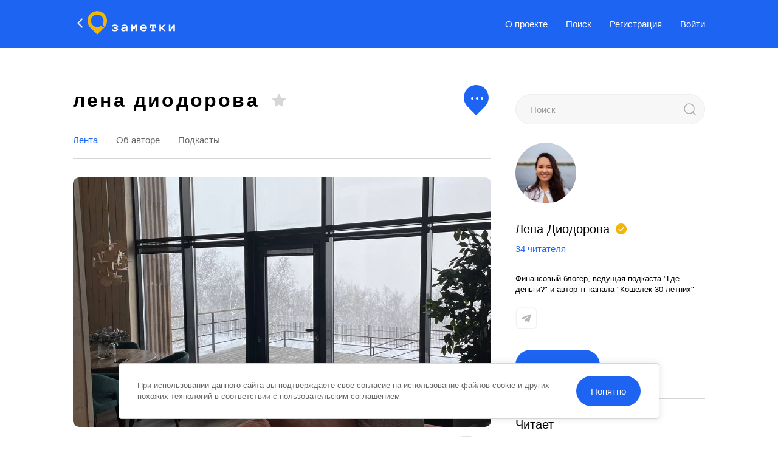

--- FILE ---
content_type: text/html; charset=UTF-8
request_url: https://zmtk.ru/lena-diodorova/
body_size: 27763
content:
<!doctype html>
<html lang="ru-RU" prefix="og: http://ogp.me/ns#"  >
  <head>
    <meta charset="UTF-8">
    <meta http-equiv="x-ua-compatible" content="ie=edge">
    <meta name="viewport" content="width=device-width, initial-scale=1">
    <meta name="format-detection" content="telephone=no">    <meta http-equiv="x-rim-auto-match" content="none">    <!-- Manifest added by SuperPWA - Progressive Web Apps Plugin For WordPress -->
<link rel="manifest" href="/superpwa-manifest-nginx.json">
<meta name="theme-color" content="#1d64f2">
<!-- / SuperPWA.com -->
<title>Лена Диодорова &#8212; Заметки</title>
<meta name='robots' content='max-image-preview:large' />
<link rel="alternate" type="application/rss+xml" title="Заметки &raquo; Лента" href="https://zmtk.ru/feed/" />
<link rel="alternate" type="application/rss+xml" title="Заметки &raquo; Лента комментариев" href="https://zmtk.ru/comments/feed/" />
    <meta name="description" content="Иногда хочется как героиня Катрин Денев съездить в соседний город, заночевать там и соскучиться по дому и вернуться обратно отдохнувшей. Без вот этих длинных перелетов, суеты аэропортов, чтобы за комфортом не надо было куда-то лететь несколько часов. Теперь оказалось достаточно проехаться 1,5 часа на машине по знакомой и удобной трассе в соседний район &#8212; в">
    <meta property="og:description" content="Иногда хочется как героиня Катрин Денев съездить в соседний город, заночевать там и соскучиться по дому и вернуться обратно отдохнувшей. Без вот этих длинных перелетов, суеты аэропортов, чтобы за комфортом не надо было куда-то лететь несколько часов. Теперь оказалось достаточно проехаться 1,5 часа на машине по знакомой и удобной трассе в соседний район &#8212; в">
    <meta name="twitter:description" content="Иногда хочется как героиня Катрин Денев съездить в соседний город, заночевать там и соскучиться по дому и вернуться обратно отдохнувшей. Без вот этих длинных перелетов, суеты аэропортов, чтобы за комфортом не надо было куда-то лететь несколько часов. Теперь оказалось достаточно проехаться 1,5 часа на машине по знакомой и удобной трассе в соседний район &#8212; в">
    <meta property="og:type" content="article">
    <base href="https://zmtk.ru/lena-diodorova/">
    <meta name="robots" content="index,follow,noodp">
    <meta name="googlebot" content="index,follow">
    <link rel="canonical" href="https://zmtk.ru/lena-diodorova/">
    <meta property="og:url" content="https://zmtk.ru/lena-diodorova/">

    <meta property="og:title" content="Лена Диодорова &#8212; Заметки">
    <meta property="og:site_name" content="Заметки">
    <meta property="og:locale" content="ru_RU">

    <meta name="twitter:card" content="summary_large_image"> 
    <meta name="twitter:site" content=""> <!-- twitter -->
    <meta name="twitter:creator" content=""> <!-- twitter -->
    <meta name="twitter:url" content="https://zmtk.ru/lena-diodorova/">
    <meta name="twitter:title" content="Лена Диодорова &#8212; Заметки">
    <link rel="image_src" href="https://zmtk.ru/wp-content/themes/sovetit/assets/img/lockup.jpg">
    <meta name="thumbnail" content="https://zmtk.ru/wp-content/themes/sovetit/assets/img/lockup.jpg">
    <meta property="og:image" content="https://zmtk.ru/wp-content/themes/sovetit/assets/img/lockup.jpg">
    <meta property="og:image:width" content="1200">
    <meta property="og:image:height" content="630">
    <meta name="twitter:image:src" content="https://zmtk.ru/wp-content/themes/sovetit/assets/img/lockup.jpg">
    <meta name="twitter:image:width" content="1200">
    <meta name="twitter:image:height" content="630">
    <link rel="apple-touch-icon" sizes="57x57" href="https://zmtk.ru/wp-content/themes/sovetit/assets/img/favicon/apple-icon-57x57.png">
    <link rel="apple-touch-icon" sizes="60x60" href="https://zmtk.ru/wp-content/themes/sovetit/assets/img/favicon/apple-icon-60x60.png">
    <link rel="apple-touch-icon" sizes="72x72" href="https://zmtk.ru/wp-content/themes/sovetit/assets/img/favicon/apple-icon-72x72.png">
    <link rel="apple-touch-icon" sizes="76x76" href="https://zmtk.ru/wp-content/themes/sovetit/assets/img/favicon/apple-icon-76x76.png">
    <link rel="apple-touch-icon" sizes="114x114" href="https://zmtk.ru/wp-content/themes/sovetit/assets/img/favicon/apple-icon-114x114.png">
    <link rel="apple-touch-icon" sizes="120x120" href="https://zmtk.ru/wp-content/themes/sovetit/assets/img/favicon/apple-icon-120x120.png">
    <link rel="apple-touch-icon" sizes="144x144" href="https://zmtk.ru/wp-content/themes/sovetit/assets/img/favicon/apple-icon-144x144.png">
    <link rel="apple-touch-icon" sizes="152x152" href="https://zmtk.ru/wp-content/themes/sovetit/assets/img/favicon/apple-icon-152x152.png">
    <link rel="apple-touch-icon" sizes="180x180" href="https://zmtk.ru/wp-content/themes/sovetit/assets/img/favicon/apple-icon-180x180.png">
    <link rel="icon" type="image/png" sizes="192x192"  href="https://zmtk.ru/wp-content/themes/sovetit/assets/img/favicon/android-icon-192x192.png">
    <link rel="icon" type="image/png" sizes="32x32" href="https://zmtk.ru/wp-content/themes/sovetit/assets/img/favicon/favicon-32x32.png">
    <link rel="icon" type="image/png" sizes="96x96" href="https://zmtk.ru/wp-content/themes/sovetit/assets/img/favicon/favicon-96x96.png">
    <link rel="icon" type="image/png" sizes="16x16" href="https://zmtk.ru/wp-content/themes/sovetit/assets/img/favicon/favicon-16x16.png">
    <link rel="icon" type="image/x-icon" href="https://zmtk.ru/wp-content/themes/sovetit/assets/img/favicon/favicon.ico">
    <link rel="manifest" href="https://zmtk.ru/wp-content/themes/sovetit/assets/img/favicon/manifest.json">
    <meta name="msapplication-config" content="https://zmtk.ru/wp-content/themes/sovetit/assets/img/favicon/browserconfig.xml">
    <meta name="msapplication-TileColor" content="#ffffff">
    <meta name="msapplication-TileImage" content="https://zmtk.ru/wp-content/themes/sovetit/assets/img/favicon/ms-icon-144x144.png">
    <meta name="theme-color" content="#ffffff">
    <!-- Yandex.RTB 2.16.1 -->
    <script>window.yaContextCb=window.yaContextCb||[]</script>
    <script src="https://yandex.ru/ads/system/context.js" async></script>
<link rel="alternate" type="application/rss+xml" title="Заметки &raquo; Лента записей автора Лена Диодорова" href="https://zmtk.ru/lena-diodorova/feed/" />
<style id='wp-img-auto-sizes-contain-inline-css'>
img:is([sizes=auto i],[sizes^="auto," i]){contain-intrinsic-size:3000px 1500px}
/*# sourceURL=wp-img-auto-sizes-contain-inline-css */
</style>
<style id='classic-theme-styles-inline-css'>
/*! This file is auto-generated */
.wp-block-button__link{color:#fff;background-color:#32373c;border-radius:9999px;box-shadow:none;text-decoration:none;padding:calc(.667em + 2px) calc(1.333em + 2px);font-size:1.125em}.wp-block-file__button{background:#32373c;color:#fff;text-decoration:none}
/*# sourceURL=/wp-includes/css/classic-themes.min.css */
</style>
<link rel='stylesheet' id='sv_podcasts-main-css' href='https://zmtk.ru/wp-content/plugins/sv-podcasts/assets/css/main.min.css?ver=1677563702' media='all' />
<link rel='stylesheet' id='sv_podcasts-popup-podcasts-css' href='https://zmtk.ru/wp-content/plugins/sv-podcasts/assets/css/popup-new-function-podcasts.css?ver=1677563703' media='all' />
<link rel='stylesheet' id='sv_polling_voting-square-css' href='https://zmtk.ru/wp-content/plugins/sv-polling-voting/assets/css/square.css?ver=1670889888' media='all' />
<link rel='stylesheet' id='sovetit-style-css' href='https://zmtk.ru/wp-content/themes/sovetit/style.css?ver=2.16.1' media='all' />
<link rel='stylesheet' id='sovetit-style-main-css' href='https://zmtk.ru/wp-content/themes/sovetit/assets/css/style.css?ver=1.0.6' media='all' />
<link rel='stylesheet' id='theme-grid-css' href='https://zmtk.ru/wp-content/themes/sovetit/assets/css/theme-grid.css?ver=1.0.1' media='all' />
<link rel='stylesheet' id='theme-header-css' href='https://zmtk.ru/wp-content/themes/sovetit/assets/css/theme-header.css?ver=1.0.1' media='all' />
<link rel='stylesheet' id='theme-nav-css' href='https://zmtk.ru/wp-content/themes/sovetit/assets/css/theme-nav.css?ver=1.0.2' media='all' />
<link rel='stylesheet' id='theme-style-css' href='https://zmtk.ru/wp-content/themes/sovetit/assets/css/theme-style.css?ver=1.1.0' media='all' />
<link rel='stylesheet' id='theme-news-css' href='https://zmtk.ru/wp-content/themes/sovetit/assets/css/theme-news.css?ver=1.0.4' media='all' />
<link rel='stylesheet' id='sovetit-style-swiper-css' href='https://zmtk.ru/wp-content/themes/sovetit/assets/css/swiper-bundle.min.css?ver=8.0.5' media='all' />
<link rel='stylesheet' id='sovetit-style-media-css' href='https://zmtk.ru/wp-content/themes/sovetit/assets/css/media.css?ver=1.0.4' media='all' />
<link rel='stylesheet' id='sovetit-style-custom_scroll-bar-css' href='https://zmtk.ru/wp-content/themes/sovetit/assets/css/jquery.mCustomScrollbar.min.css?ver=3.1.13' media='all' />
<link rel='stylesheet' id='bvi-styles-css' href='https://zmtk.ru/wp-content/plugins/button-visually-impaired/assets/css/bvi.min.css?ver=2.3.0' media='all' />
<style id='bvi-styles-inline-css'>

			.bvi-widget,
			.bvi-shortcode a,
			.bvi-widget a, 
			.bvi-shortcode {
				color: #9b9b9b;
				background-color: #ffffff;
			}
			.bvi-widget .bvi-svg-eye,
			.bvi-shortcode .bvi-svg-eye {
			    display: inline-block;
                overflow: visible;
                width: 1.125em;
                height: 1em;
                font-size: 2em;
                vertical-align: middle;
			}
			.bvi-widget,
			.bvi-shortcode {
			    -webkit-transition: background-color .2s ease-out;
			    transition: background-color .2s ease-out;
			    cursor: pointer;
			    border-radius: 2px;
			    display: inline-block;
			    padding: 5px 10px;
			    vertical-align: middle;
			    text-decoration: none;
			}
/*# sourceURL=bvi-styles-inline-css */
</style>
<script src="https://zmtk.ru/wp-content/themes/sovetit/assets/js/jquery.min.js?ver=2.2.4" id="jquery-js"></script>
<script src="https://zmtk.ru/wp-content/themes/sovetit/assets/js/vk-login-lib.js?ver=6.9" id="vk-login-lib-js"></script>
<script src="https://zmtk.ru/wp-content/themes/sovetit/assets/js/vk-login-action.js?ver=6.9" id="vk-login-action-js"></script>
<script src="https://zmtk.ru/wp-content/themes/sovetit/assets/js/mail-login-lib.js?ver=6.9" id="mail-login-lib-js"></script>
<script id="mail-login-action-js-extra">
var myajax = {"url":"https://zmtk.ru/wp-admin/admin-ajax.php","nonce":"4489c14f1f"};
//# sourceURL=mail-login-action-js-extra
</script>
<script src="https://zmtk.ru/wp-content/themes/sovetit/assets/js/mail-integration-action.js?ver=6.9" id="mail-login-action-js"></script>
<script src="https://zmtk.ru/wp-content/themes/sovetit/assets/js/swiper-bundle.min.js?ver=8.0.5" id="sovetit-swiper-js"></script>
<script src="https://zmtk.ru/wp-content/themes/sovetit/assets/js/theme-scripts.js?ver=1.0.2" id="theme-scripts-js"></script>
<script src="https://zmtk.ru/wp-content/plugins/wt_geotargeting_pro/js/cookie.js?ver=0.2.0" id="wt-cookie-js"></script>
<script src="https://zmtk.ru/wp-content/plugins/wt_geotargeting_pro/js/wt-location.js?ver=1" id="wt-location-js"></script>
<link rel="https://api.w.org/" href="https://zmtk.ru/wp-json/" /><link rel="alternate" title="JSON" type="application/json" href="https://zmtk.ru/wp-json/wp/v2/users/8" /><link rel="EditURI" type="application/rsd+xml" title="RSD" href="https://zmtk.ru/xmlrpc.php?rsd" />
<link rel="icon" href="https://zmtk.ru/wp-content/uploads/2023/05/cropped-favicon-512-512-new-32x32.png" sizes="32x32" />
<link rel="icon" href="https://zmtk.ru/wp-content/uploads/2023/05/cropped-favicon-512-512-new-192x192.png" sizes="192x192" />
<link rel="apple-touch-icon" href="https://zmtk.ru/wp-content/uploads/2023/05/cropped-favicon-512-512-new-180x180.png" />
<meta name="msapplication-TileImage" content="https://zmtk.ru/wp-content/uploads/2023/05/cropped-favicon-512-512-new-270x270.png" />
  </head>
  <body class="archive author author-lena-diodorova author-8 wp-theme-sovetit" >
        <div class="popup__body">
<header id="header-home" class="header-home ">
  <div class="header-home__nav header-home__blue">
    <div class="container">
      <div class="header-home__row">
        
        
        <div class="header-home__row_frame">
          
          <a href="/" class="history-back">
            <svg width="24" height="24" viewBox="0 0 24 24" fill="none" xmlns="http://www.w3.org/2000/svg">
              <path d="M15.52 19L8.52002 12L15.52 5" stroke="#ffffff" stroke-width="2" stroke-linejoin="round"/>
            </svg>
          </a>
          <a href="/" class="header-home__logo ">
            <span><svg width="50" height="60" viewBox="0 0 50 60" fill="none" xmlns="http://www.w3.org/2000/svg">
<path d="M34.439 37.8546C31.1873 40.1765 27.1831 41.2152 23.2039 40.769C19.2247 40.3228 15.5543 38.4236 12.9054 35.44C10.2564 32.4565 8.81789 28.6015 8.86908 24.6235C8.92028 20.6455 10.4575 16.8283 13.1824 13.9131C15.9073 10.9978 19.6253 9.19239 23.6147 8.84741C27.6041 8.50243 31.5803 9.64246 34.7712 12.0462C37.9621 14.4499 40.1401 17.9458 40.8823 21.8552C41.6246 25.7646 40.8781 29.8085 38.7879 33.2018C39.5384 36.3224 41.4321 39.0533 44.0996 40.8619C47.2324 37.1768 49.2173 32.6652 49.8118 27.878C50.4064 23.0907 49.5849 18.2351 47.4477 13.904C45.3105 9.5729 41.9501 5.9538 37.7768 3.48862C33.6035 1.02344 28.798 -0.181117 23.947 0.0220461C19.096 0.225209 14.4096 1.8273 10.46 4.63267C6.51032 7.43804 3.46842 11.3253 1.70573 15.8197C-0.0569582 20.3141 -0.464159 25.2212 0.53386 29.9418C1.53188 34.6623 3.89192 38.992 7.32578 42.402L25.0069 60L42.688 42.4345C43.1368 41.9887 43.5611 41.5266 43.969 41.0484H43.8303C40.4188 41.1168 37.0927 39.9856 34.439 37.8546V37.8546Z" fill="#1D64F2"/>
</svg></span>
            <span><svg width="212" height="25" viewBox="0 0 212 25" fill="none" xmlns="http://www.w3.org/2000/svg">
<path d="M22.1384 7.38044C22.1035 8.50222 21.6542 9.57135 20.8772 10.3817C19.9279 11.392 18.6511 12.0335 17.2735 12.1924C18.6283 12.4144 19.8767 13.0627 20.8371 14.0431C21.6868 14.8737 22.1727 16.0067 22.1885 17.1944C22.2002 18.2198 21.9 19.2245 21.3276 20.0756C20.7111 20.9655 19.9041 21.707 18.9652 22.2465C17.8644 22.8766 16.6723 23.3322 15.4317 23.597C13.9754 23.9158 12.4879 24.0702 10.9972 24.0572C8.83467 24.1333 6.68182 23.7337 4.69082 22.8867C3.03952 22.1117 1.64863 20.8745 0.686783 19.3253L4.5607 16.7142C5.10785 17.6653 5.96197 18.4025 6.98315 18.8051C8.27304 19.3673 9.67047 19.6405 11.0773 19.6054C12.5945 19.6617 14.1072 19.4063 15.5218 18.8551C16.6429 18.3449 17.2135 17.6646 17.2135 16.7943C17.2135 16.184 16.793 15.6138 15.9622 15.0936C14.8088 14.4858 13.5096 14.2088 12.2084 14.2932H8.65483V9.84143H12.1584C13.442 9.91558 14.7258 9.69664 15.9122 9.20119C16.743 8.77101 17.1634 8.28079 17.1634 7.74057C17.1634 6.94025 16.6329 6.30999 15.5718 5.82979C14.2162 5.30949 12.7685 5.07121 11.3175 5.12953C8.2878 5.12953 6.16566 6.07992 4.9511 7.98069L1.32743 5.45965C2.24942 3.91763 3.59363 2.67144 5.20135 1.86819C7.10583 1.01343 9.18098 0.606175 11.2675 0.677706C12.7158 0.663063 14.1608 0.820907 15.5718 1.1479C16.7706 1.41619 17.9239 1.85768 18.9953 2.45843C19.9082 2.9775 20.6891 3.69982 21.2776 4.5693C21.8485 5.39483 22.1493 6.37697 22.1384 7.38044Z" fill="white"/>
<path d="M32.3387 17.1444C32.3133 15.9178 32.6817 14.7152 33.3898 13.713C34.1219 12.7016 35.0688 11.8647 36.1626 11.262C37.3862 10.5689 38.7099 10.0694 40.0866 9.78141C41.5695 9.45703 43.083 9.29269 44.6011 9.29122C45.442 9.29122 46.1727 9.29121 46.7833 9.34123C47.3939 9.39125 48.0046 9.42125 48.6252 9.49128V8.60094C48.6531 8.08487 48.5425 7.57073 48.3049 7.11168C48.0673 6.65264 47.7114 6.26534 47.2738 5.98986C46.1907 5.37335 44.9555 5.07514 43.7102 5.12952C42.3269 5.1371 40.9505 5.32543 39.6161 5.68975C38.2356 6.06273 36.9097 6.61427 35.6721 7.3304L33.6701 3.45883C35.1577 2.6022 36.7443 1.93029 38.3949 1.45802C40.1263 0.963059 41.9194 0.717175 43.7202 0.727744C44.9268 0.722916 46.1296 0.860596 47.3038 1.13791C48.4323 1.38497 49.5049 1.83954 50.467 2.47845C51.3967 3.09548 52.1654 3.92549 52.7093 4.89942C53.2956 6.04298 53.5815 7.31668 53.5401 8.60094V23.557H48.6352V20.2657C47.7875 21.5321 46.5818 22.5177 45.1717 23.0968C43.6199 23.7765 41.9409 24.1176 40.2467 24.0972C39.206 24.1068 38.1698 23.9584 37.1736 23.657C36.2563 23.3915 35.4041 22.9384 34.6711 22.3265C33.9608 21.7218 33.3847 20.9756 32.9794 20.1356C32.5411 19.2002 32.3219 18.1772 32.3387 17.1444ZM41.508 19.6554C42.4345 19.6628 43.3576 19.5416 44.2508 19.2953C45.0517 19.0797 45.8147 18.7423 46.513 18.2949C47.1404 17.8886 47.6702 17.3489 48.0646 16.7142C48.4245 16.1082 48.6179 15.418 48.6252 14.7134V13.8731C47.8967 13.7533 47.1609 13.6831 46.423 13.663H44.6011C42.7167 13.5702 40.8362 13.9125 39.1056 14.6634C37.8643 15.2936 37.2437 16.084 37.2437 17.0243C37.2437 18.7784 38.6651 19.6554 41.508 19.6554Z" fill="white"/>
<path d="M85.2621 23.557H80.3071V8.46084L77.1639 16.4641H73.3301L70.247 8.46084V23.557H65.292V1.25793H71.1779L75.252 11.352L79.3261 1.25793H85.2621V23.557Z" fill="white"/>
<path d="M100.347 14.3032C100.572 15.8096 101.355 17.1769 102.54 18.1347C103.944 19.2114 105.687 19.7508 107.455 19.6553C108.892 19.6882 110.322 19.4331 111.659 18.905C112.802 18.4355 113.848 17.7569 114.742 16.9042L117.274 20.3957C116.011 21.7203 114.449 22.7251 112.72 23.3268C111.017 23.8614 109.24 24.1247 107.455 24.1072C105.813 24.1258 104.183 23.8339 102.65 23.2468C101.215 22.7101 99.9019 21.894 98.7858 20.8458C97.6961 19.8085 96.8308 18.559 96.2432 17.1744C95.6068 15.6755 95.2897 14.0605 95.3123 12.4324C95.299 10.8322 95.5877 9.24387 96.1631 7.75052C96.7067 6.36482 97.5237 5.10261 98.5655 4.03902C99.6153 2.97959 100.873 2.14852 102.259 1.59803C105.382 0.420543 108.829 0.438346 111.939 1.64804C113.383 2.24134 114.674 3.15469 115.713 4.31913C116.805 5.56727 117.638 7.0191 118.165 8.59086C118.78 10.4315 119.078 12.363 119.046 14.3032H100.347ZM113.441 9.94141C113.324 9.24398 113.068 8.57746 112.686 7.98239C112.303 7.38733 111.804 6.87618 111.218 6.48002C109.994 5.61237 108.525 5.15685 107.024 5.17947C105.518 5.16153 104.044 5.61642 102.81 6.48002C102.22 6.87498 101.716 7.38531 101.329 7.98023C100.942 8.57515 100.68 9.24231 100.558 9.94141H113.441Z" fill="white"/>
<path d="M149.777 12.6025H145.313V5.71974H141.098V19.1152H146.104V23.567H131.209V19.1152H136.143V5.71974H131.919V12.6125H127.515V1.25793H149.817L149.777 12.6025Z" fill="white"/>
<path d="M181.429 23.557H175.013L167.535 14.5533L165.293 16.8543V23.577H160.288V1.25793H165.293V10.7218L174.222 1.26792H181.019L170.728 11.5121L181.429 23.557Z" fill="white"/>
<path d="M191.98 1.25793H196.985V16.5941L205.784 1.25793H212V23.557H206.995V7.33037L197.726 23.557H191.98V1.25793Z" fill="white"/>
</svg></span>
          </a>
        </div>
        
        
        <div class="nav nav__menu nav__menu--blue"> <!--   -->
          <nav class="header-home__menu"><ul id="header-home-menu" class="menu"><li id="menu-item-281" class="menu-item menu-item-type-post_type menu-item-object-page menu-item-281"><a href="https://zmtk.ru/about/">О проекте</a></li>
<li id="menu-item-305" class="menu-item menu-item-type-custom menu-item-object-custom menu-item-305"><a href="/?s">Поиск</a></li>
</ul></nav>          <nav class="header-home__menu">
            <ul class="menu">
              <li class="menu-item">
                <a href="/registration/">Регистрация</a>
              </li>
              <li class="menu-item">
                <a href="/account/login/">Войти</a>
              </li>
            </ul>
          </nav>
				</div>

		    
        <div class="burger burger--page burger--open">
<svg width="24" height="24" viewBox="0 0 24 24" fill="none" xmlns="http://www.w3.org/2000/svg">
<path d="M3 12H21" stroke="black" stroke-width="2" stroke-linecap="round" stroke-linejoin="round"/>
<path d="M3 6H21" stroke="black" stroke-width="2" stroke-linecap="round" stroke-linejoin="round"/>
<path d="M3 18H21" stroke="black" stroke-width="2" stroke-linecap="round" stroke-linejoin="round"/>
</svg>        </div>

      </div>
    </div>
  </div>
</header>
	<div class="container mobile_bvi">
		<div class="sv-sidebar-render__bvi"><div class="bvi-shortcode"><a href="#" class="bvi-open"><svg aria-hidden="true" focusable="false" role="img" xmlns="http://www.w3.org/2000/svg" viewBox="0 0 576 512" class="bvi-svg-eye"><path fill="currentColor" d="M572.52 241.4C518.29 135.59 410.93 64 288 64S57.68 135.64 3.48 241.41a32.35 32.35 0 0 0 0 29.19C57.71 376.41 165.07 448 288 448s230.32-71.64 284.52-177.41a32.35 32.35 0 0 0 0-29.19zM288 400a144 144 0 1 1 144-144 143.93 143.93 0 0 1-144 144zm0-240a95.31 95.31 0 0 0-25.31 3.79 47.85 47.85 0 0 1-66.9 66.9A95.78 95.78 0 1 0 288 160z" class="bvi-svg-eye"></path></svg>&ensp;Версия для слабовидящих</a></div></div>	</div>
	<section id="author-single" class="author-single">
		<div class="container container--user">
			<div class="user-content__wrapper">
				<div class="user-content__left">
					<div class="page-all__header">
						<div class="page-all__info">
							<h1 class="user-content__left--title">
								<span>Лена Диодорова</span>
																	<span title="Избранный автор"><svg width="14" height="14" viewBox="0 0 14 14" fill="none" xmlns="http://www.w3.org/2000/svg">
<path d="M6.55165 1.24175C6.73506 0.870122 7.26498 0.870122 7.44839 1.24174L9.0389 4.46447C9.11173 4.61204 9.25251 4.71432 9.41537 4.73799L12.9719 5.25478C13.382 5.31437 13.5457 5.81836 13.249 6.10762L10.6755 8.61617C10.5576 8.73103 10.5038 8.89653 10.5317 9.05873L11.1392 12.6008C11.2092 13.0093 10.7805 13.3208 10.4137 13.1279L7.23269 11.4556C7.08703 11.379 6.91301 11.379 6.76735 11.4556L3.58633 13.1279C3.21952 13.3208 2.7908 13.0093 2.86086 12.6008L3.46838 9.05873C3.4962 8.89653 3.44242 8.73103 3.32458 8.61617L0.751081 6.10762C0.454322 5.81836 0.618077 5.31437 1.02819 5.25478L4.58467 4.73799C4.74753 4.71432 4.88831 4.61204 4.96114 4.46447L6.55165 1.24175Z" fill="#D6D6D6"/>
</svg></span>															</h1>
						</div>
													<div class="page-all__options">
																<a href="#" class="sv-complain-button options options__single-header" data-complain-id="top" rel="nofollow noopener">	<svg width="50" height="50" viewBox="0 0 50 50" fill="none" xmlns="http://www.w3.org/2000/svg">
<path d="M41.4206 33.6344C43.788 30.643 45.2905 27.0421 45.7551 23.2316C46.2416 19.2423 45.5695 15.1959 43.8209 11.5867C42.0723 7.97742 39.3228 4.9615 35.9083 2.90718C32.4938 0.852869 28.562 -0.150931 24.593 0.0183717C20.624 0.187675 16.7897 1.52275 13.5581 3.86056C10.3266 6.19837 7.8378 9.43774 6.3956 13.1831C4.9534 16.9285 4.62023 21.0177 5.43679 24.9515C6.25335 28.8852 8.18429 32.4933 10.9938 35.335L25.4602 50L38.7102 36.5929C39.7216 35.7136 40.6317 34.7208 41.4206 33.6344Z" fill="#1D64F2"/>
<circle cx="35" cy="22" r="2" transform="rotate(90 35 22)" fill="white"/>
<circle cx="27" cy="22" r="2" transform="rotate(90 27 22)" fill="white"/>
<circle cx="19" cy="22" r="2" transform="rotate(90 19 22)" fill="white"/>
</svg></a><div id="complain-top" class="complain" style="display:none">	<div class="complain__wrapper">		<div class="complain__span" style="display:none">			<a href="https://zmtk.ru/account/login/" class="complain__span--item popup__open login">				<span>Спам</span>				<span><svg width="16" height="17" viewBox="0 0 16 17" fill="none" xmlns="http://www.w3.org/2000/svg">
<path d="M13.6 1H2.4C1.76348 1 1.15303 1.23706 0.702944 1.65902C0.252856 2.08098 0 2.65328 0 3.25002V15.2501C2.6927e-05 15.3829 0.0376354 15.5132 0.108985 15.6279C0.180334 15.7426 0.282867 15.8374 0.406112 15.9028C0.529357 15.9682 0.668898 16.0017 0.810483 15.9999C0.952068 15.9982 1.09062 15.9613 1.212 15.8929L4.452 14.0704C4.82504 13.861 5.25162 13.7503 5.6864 13.7501H13.6C14.2365 13.7501 14.847 13.5131 15.2971 13.0911C15.7471 12.6691 16 12.0968 16 11.5001V3.25002C16 2.65328 15.7471 2.08098 15.2971 1.65902C14.847 1.23706 14.2365 1 13.6 1ZM14.4 11.5001C14.4 11.699 14.3157 11.8898 14.1657 12.0304C14.0157 12.1711 13.8122 12.2501 13.6 12.2501H5.6864C4.96125 12.2501 4.24975 12.435 3.628 12.7849L1.6 13.9249V3.25002C1.6 3.05111 1.68429 2.86034 1.83431 2.71969C1.98434 2.57903 2.18783 2.50001 2.4 2.50001H13.6C13.8122 2.50001 14.0157 2.57903 14.1657 2.71969C14.3157 2.86034 14.4 3.05111 14.4 3.25002V11.5001Z" fill="#9B9B9B"/>
<path d="M10.4714 5.02869C10.3464 4.90371 10.1768 4.8335 10.0001 4.8335C9.82328 4.8335 9.65374 4.90371 9.52872 5.02869L8.00005 6.55735L6.47139 5.02869C6.34565 4.90725 6.17725 4.84005 6.00245 4.84157C5.82766 4.84309 5.66045 4.9132 5.53684 5.03681C5.41324 5.16041 5.34312 5.32762 5.3416 5.50242C5.34009 5.67722 5.40728 5.84562 5.52872 5.97135L7.05739 7.50002L5.52872 9.02869C5.46505 9.09019 5.41426 9.16375 5.37932 9.24508C5.34438 9.32642 5.32599 9.4139 5.32522 9.50242C5.32445 9.59094 5.34132 9.67873 5.37484 9.76066C5.40836 9.84259 5.45786 9.91702 5.52046 9.97962C5.58305 10.0422 5.65749 10.0917 5.73942 10.1252C5.82135 10.1588 5.90914 10.1756 5.99765 10.1749C6.08617 10.1741 6.17365 10.1557 6.25499 10.1208C6.33633 10.0858 6.40989 10.035 6.47139 9.97135L8.00005 8.44269L9.52872 9.97135C9.65446 10.0928 9.82286 10.16 9.99765 10.1585C10.1725 10.157 10.3397 10.0868 10.4633 9.96323C10.5869 9.83963 10.657 9.67242 10.6585 9.49762C10.66 9.32282 10.5928 9.15442 10.4714 9.02869L8.94272 7.50002L10.4714 5.97135C10.5964 5.84634 10.6666 5.6768 10.6666 5.50002C10.6666 5.32324 10.5964 5.15371 10.4714 5.02869Z" fill="#9B9B9B"/>
</svg></span>			</a>			<a href="https://zmtk.ru/account/login/" class="complain__span--item popup__open login">				<span>Насилие</span>				<span><svg width="16" height="17" viewBox="0 0 16 17" fill="none" xmlns="http://www.w3.org/2000/svg">
<g clip-path="url(#clip0_4778_24746)">
<path d="M14.0456 2H1.95421C1.43609 2.00066 0.939372 2.21213 0.57302 2.58803C0.206668 2.96392 0.000594064 3.47355 0 4.00512V5.13253C0.000531716 5.2886 0.0493782 5.44047 0.139491 5.56621C0.229605 5.69195 0.356325 5.78507 0.501368 5.83213V7.55165C0.501368 7.64074 0.53586 7.72617 0.597257 7.78916C0.658654 7.85215 0.741926 7.88754 0.828754 7.88754C0.85661 7.88751 0.884139 7.89369 0.909441 7.90565C0.934743 7.91761 0.957214 7.93505 0.975303 7.95679C0.993392 7.97852 1.00667 8.00402 1.01421 8.03153C1.02176 8.05904 1.0234 8.08791 1.01901 8.11613L0.25031 13.2269C0.217368 13.4462 0.231053 13.6703 0.290427 13.8837C0.349801 14.097 0.453458 14.2947 0.59429 14.4631C0.735121 14.6316 0.909794 14.7667 1.10633 14.8594C1.30286 14.9521 1.51661 15 1.7329 15H3.59993C3.9584 15.0015 4.30541 14.8706 4.57748 14.6311C4.84956 14.3917 5.02851 14.0597 5.08159 13.696L5.55452 10.5537H8.30625C8.62646 10.5533 8.93346 10.4227 9.15989 10.1904C9.38631 9.95805 9.51367 9.64308 9.51402 9.31456V7.88754H14.0613C14.4424 7.88708 14.8078 7.73155 15.0772 7.45506C15.3467 7.17857 15.4982 6.80371 15.4986 6.41273V5.83213C15.6437 5.78507 15.7704 5.69195 15.8605 5.56621C15.9506 5.44047 15.9995 5.2886 16 5.13253V4.00512C15.9994 3.47352 15.7933 2.96386 15.4269 2.58796C15.0605 2.21206 14.5638 2.00061 14.0456 2ZM0.654772 4.00512C0.655118 3.65164 0.792129 3.31273 1.03574 3.06276C1.27935 2.81279 1.60967 2.67217 1.95421 2.67176H14.0456C14.3902 2.67212 14.7205 2.81271 14.9642 3.06269C15.2078 3.31266 15.3449 3.6516 15.3452 4.00512V5.13253C15.3452 5.15011 15.3383 5.16696 15.3262 5.17937C15.3141 5.19178 15.2976 5.19875 15.2805 5.19875H0.719501C0.702366 5.19875 0.68593 5.19178 0.673796 5.17937C0.661663 5.16696 0.654821 5.15011 0.654772 5.13253V4.00512ZM8.85925 9.31532C8.8589 9.46562 8.8005 9.60964 8.69685 9.71584C8.59319 9.82204 8.45274 9.88176 8.30625 9.88191H5.65554L5.93036 8.05413C5.9372 8.00741 5.96021 7.96478 5.99518 7.93404C6.03016 7.9033 6.07475 7.88652 6.12081 7.88677H6.4061V8.44721C6.40645 8.70868 6.50785 8.95933 6.68808 9.1442C6.8683 9.32907 7.11264 9.43306 7.36749 9.43336H7.86568C7.95251 9.43336 8.03578 9.39797 8.09718 9.33498C8.15857 9.27199 8.19306 9.18656 8.19306 9.09748C8.19306 9.0084 8.15857 8.92297 8.09718 8.85998C8.03578 8.79699 7.95251 8.7616 7.86568 8.7616H7.36749C7.28622 8.76155 7.20828 8.72841 7.1508 8.66947C7.09331 8.61053 7.06097 8.53059 7.06087 8.44721V7.88677H8.85925V9.31532ZM14.8439 6.41273C14.8437 6.62561 14.7612 6.82972 14.6145 6.98027C14.4677 7.13082 14.2688 7.21552 14.0613 7.21577H6.12081C5.91818 7.21478 5.722 7.28872 5.56818 7.42404C5.41436 7.55936 5.31321 7.747 5.28326 7.9526L4.43505 13.5935C4.40519 13.7985 4.30433 13.9856 4.15096 14.1205C3.99759 14.2555 3.80197 14.3292 3.59993 14.3282H1.7329C1.61113 14.3282 1.4908 14.3012 1.38016 14.2491C1.26951 14.1969 1.17116 14.1208 1.09185 14.026C1.01253 13.9313 0.954126 13.82 0.920631 13.6999C0.887136 13.5798 0.879342 13.4537 0.897785 13.3302L1.66649 8.21843C1.69524 8.02665 1.66066 7.83051 1.56825 7.66121C1.47584 7.49191 1.33092 7.35917 1.15651 7.2841V5.87052H14.8442L14.8439 6.41273Z" fill="#9B9B9B" stroke="#9B9B9B" stroke-width="0.4"/>
</g>
<defs>
<clipPath id="clip0_4778_24746">
<rect width="16" height="16" fill="white" transform="translate(0 0.5)"/>
</clipPath>
</defs>
</svg></span>			</a>			<a href="https://zmtk.ru/account/login/" class="complain__span--item popup__open login">				<span>Авторские права</span>				<span><svg width="16" height="17" viewBox="0 0 16 17" fill="none" xmlns="http://www.w3.org/2000/svg">
<g clip-path="url(#clip0_4778_24723)">
<path d="M8 0.5C6.41775 0.5 4.87104 0.969192 3.55544 1.84824C2.23985 2.72729 1.21447 3.97672 0.608967 5.43853C0.00346629 6.90034 -0.15496 8.50887 0.153721 10.0607C0.462403 11.6126 1.22433 13.038 2.34315 14.1569C3.46197 15.2757 4.88743 16.0376 6.43928 16.3463C7.99113 16.655 9.59966 16.4965 11.0615 15.891C12.5233 15.2855 13.7727 14.2602 14.6518 12.9446C15.5308 11.629 16 10.0823 16 8.5C15.9977 6.37897 15.1541 4.34547 13.6543 2.84568C12.1545 1.34589 10.121 0.502294 8 0.5V0.5ZM8 15.1667C6.68146 15.1667 5.39253 14.7757 4.2962 14.0431C3.19987 13.3106 2.34539 12.2694 1.84081 11.0512C1.33622 9.83305 1.2042 8.49261 1.46144 7.1994C1.71867 5.90619 2.35361 4.71831 3.28596 3.78596C4.21831 2.85361 5.4062 2.21867 6.6994 1.96143C7.99261 1.7042 9.33305 1.83622 10.5512 2.3408C11.7694 2.84539 12.8106 3.69987 13.5431 4.7962C14.2757 5.89253 14.6667 7.18146 14.6667 8.5C14.6647 10.2675 13.9617 11.9621 12.7119 13.2119C11.4621 14.4617 9.76752 15.1647 8 15.1667Z" fill="#9B9B9B"/>
<path d="M10.3572 6.14259C10.4829 6.26403 10.6513 6.33122 10.8261 6.3297C11.0009 6.32818 11.1681 6.25807 11.2917 6.13447C11.4153 6.01086 11.4854 5.84365 11.4869 5.66885C11.4885 5.49406 11.4213 5.32566 11.2998 5.19992C10.6472 4.54732 9.81564 4.10291 8.91041 3.92289C8.00518 3.74286 7.06689 3.83531 6.2142 4.18853C5.3615 4.54175 4.6327 5.13989 4.11994 5.90731C3.60718 6.67473 3.3335 7.57696 3.3335 8.49992C3.3335 9.42288 3.60718 10.3251 4.11994 11.0925C4.6327 11.86 5.3615 12.4581 6.2142 12.8113C7.06689 13.1645 8.00518 13.257 8.91041 13.077C9.81564 12.8969 10.6472 12.4525 11.2998 11.7999C11.4213 11.6742 11.4885 11.5058 11.4869 11.331C11.4854 11.1562 11.4153 10.989 11.2917 10.8654C11.1681 10.7418 11.0009 10.6717 10.8261 10.6701C10.6513 10.6686 10.4829 10.7358 10.3572 10.8573C9.89095 11.3233 9.297 11.6407 8.65043 11.7693C8.00385 11.8978 7.33367 11.8318 6.72463 11.5794C6.1156 11.3271 5.59505 10.8999 5.22882 10.3517C4.86259 9.80359 4.66711 9.15915 4.66711 8.49992C4.66711 7.84069 4.86259 7.19626 5.22882 6.64811C5.59505 6.09997 6.1156 5.67272 6.72463 5.42041C7.33367 5.16809 8.00385 5.10203 8.65043 5.23057C9.297 5.35912 9.89095 5.6765 10.3572 6.14259Z" fill="#9B9B9B"/>
</g>
<defs>
<clipPath id="clip0_4778_24723">
<rect width="16" height="16" fill="white" transform="translate(0 0.5)"/>
</clipPath>
</defs>
</svg></span>			</a>			<a href="https://zmtk.ru/account/login/" class="complain__span--item popup__open login">				<span>Наркотики</span>				<span><svg width="16" height="17" viewBox="0 0 16 17" fill="none" xmlns="http://www.w3.org/2000/svg">
<g clip-path="url(#clip0_4778_24726)">
<path d="M14.7634 1.73633C13.9667 0.939087 12.9067 0.5 11.7794 0.5C10.652 0.5 9.59241 0.939087 8.79529 1.73633L5.01575 5.51575L1.23608 9.29565C0.439087 10.0929 0 11.1528 0 12.2799C0 13.407 0.439087 14.4669 1.23608 15.2637C2.03284 16.0609 3.09277 16.5 4.22009 16.5C5.34741 16.5 6.4071 16.0609 7.2041 15.2637L10.9838 11.4843L14.7634 7.70435C15.5604 6.9071 15.9994 5.84717 15.9994 4.72009C15.9994 3.59302 15.5604 2.53308 14.7634 1.73633ZM6.40845 14.468C5.82373 15.0526 5.04651 15.3748 4.22009 15.3748C3.39331 15.3748 2.61633 15.0527 2.03174 14.468C1.44714 13.8833 1.12537 13.1064 1.12537 12.28C1.12537 11.4536 1.44739 10.676 2.03174 10.0914L5.41357 6.70935L9.79028 11.0865L6.40845 14.468ZM13.9678 6.90869L10.5859 10.2908L6.20923 5.91357L9.59106 2.53198C10.1757 1.94739 10.9529 1.62524 11.7794 1.62524C12.6061 1.62524 13.3831 1.94727 13.9677 2.53198C14.5522 3.1167 14.874 3.89355 14.874 4.71997C14.874 5.54639 14.5521 6.32397 13.9678 6.90869Z" fill="#9B9B9B"/>
</g>
<defs>
<clipPath id="clip0_4778_24726">
<rect width="16" height="16" fill="white" transform="translate(0 0.5)"/>
</clipPath>
</defs>
</svg></span>			</a>			<a href="https://zmtk.ru/account/login/" class="complain__span--item popup__open login">				<span>Личные данные</span>				<span><svg width="16" height="17" viewBox="0 0 16 17" fill="none" xmlns="http://www.w3.org/2000/svg">
<g clip-path="url(#clip0_4778_24729)">
<path d="M5.69762 8.32959C5.07037 8.32959 4.44337 8.09084 3.94362 7.61309C3.01237 6.72284 2.15037 5.14084 2.32362 3.61259C2.36887 3.21284 2.47212 2.68534 2.87112 2.14984C3.54812 1.24134 4.57162 0.718344 5.67862 0.714844H5.69012C6.80287 0.714844 7.83487 1.23609 8.52262 2.14659C8.92437 2.68584 9.02762 3.21309 9.07262 3.61259L9.07387 3.62384C9.22012 5.17159 8.36462 6.74284 7.45187 7.61334C6.95187 8.09084 6.32462 8.32959 5.69762 8.32959ZM5.69037 1.96484C5.68787 1.96484 5.68537 1.96484 5.68287 1.96484C4.97287 1.96709 4.31312 2.30684 3.87337 2.89709C3.69687 3.13384 3.60762 3.38184 3.56562 3.75334C3.44687 4.80109 4.10062 6.03384 4.80762 6.70959C5.32337 7.20234 6.07287 7.20234 6.58962 6.70909C7.40937 5.92734 7.91887 4.71034 7.83037 3.74759C7.78812 3.37959 7.69912 3.13309 7.52312 2.89709C7.07637 2.30559 6.40762 1.96484 5.69037 1.96484Z" fill="#9B9B9B"/>
<path d="M9.95066 14.3168C9.80641 14.7333 9.41416 15.0353 8.94916 15.0353H2.44266C1.85616 15.0353 1.37891 14.558 1.37891 13.9715V13.4848C1.37891 12.5243 1.82691 11.6335 2.54791 11.16C2.99991 10.863 3.52516 10.7065 4.06716 10.7065H7.32516C7.39091 10.7065 7.45616 10.709 7.52141 10.7135C7.49666 10.5158 7.47966 10.3155 7.47966 10.1113C7.47966 9.89129 7.49966 9.67629 7.52841 9.46379C7.46091 9.46029 7.39341 9.45654 7.32541 9.45654H4.06716C3.28066 9.45654 2.51816 9.68429 1.86191 10.1153C0.776906 10.8278 0.128906 12.0875 0.128906 13.485V13.9718C0.128906 15.2478 1.16691 16.2855 2.44266 16.2855H8.94916C9.94091 16.2855 10.7864 15.6573 11.1149 14.7788C10.7037 14.6738 10.3124 14.5195 9.95066 14.3168Z" fill="#9B9B9B"/>
<path d="M12.3 13.682C10.3312 13.682 8.72949 12.0803 8.72949 10.1113C8.72949 8.14252 10.3312 6.54077 12.3 6.54077C14.269 6.54077 15.8707 8.14252 15.8707 10.1113C15.8707 12.08 14.269 13.682 12.3 13.682ZM12.3 7.79052C11.0205 7.79052 9.97949 8.83152 9.97949 10.111C9.97949 11.3908 11.0205 12.4318 12.3 12.4318C13.5797 12.4318 14.6207 11.3908 14.6207 10.111C14.6207 8.83152 13.5797 7.79052 12.3 7.79052Z" fill="#9B9B9B"/>
<path d="M12.2998 11.9083C11.9546 11.9083 11.6748 11.6286 11.6748 11.2833V10.5803C11.6748 10.2351 11.9546 9.95532 12.2998 9.95532C12.6451 9.95532 12.9248 10.2351 12.9248 10.5803V11.2833C12.9248 11.6286 12.6451 11.9083 12.2998 11.9083Z" fill="#9B9B9B"/>
<path d="M12.2998 9.58271C12.6501 9.58271 12.934 9.29875 12.934 8.94846C12.934 8.59817 12.6501 8.31421 12.2998 8.31421C11.9495 8.31421 11.6655 8.59817 11.6655 8.94846C11.6655 9.29875 11.9495 9.58271 12.2998 9.58271Z" fill="#9B9B9B"/>
</g>
<defs>
<clipPath id="clip0_4778_24729">
<rect width="16" height="16" fill="white" transform="translate(0 0.5)"/>
</clipPath>
</defs>
</svg></span>			</a>			<a href="https://zmtk.ru/account/login/" class="complain__span--item popup__open login">				<span>Другое</span>				<span><svg width="16" height="17" viewBox="0 0 16 17" fill="none" xmlns="http://www.w3.org/2000/svg">
<g clip-path="url(#clip0_4778_24765)">
<path d="M15.8169 5.43298L11.0669 0.682983C10.9497 0.565796 10.7908 0.5 10.625 0.5H5.375C5.20923 0.5 5.05029 0.565796 4.93311 0.682983L0.183105 5.43298C0.0657959 5.55029 0 5.70923 0 5.875V11.125C0 11.2908 0.0657959 11.4497 0.183105 11.567L4.93311 16.317C5.05029 16.4342 5.20923 16.5 5.375 16.5H10.625C10.7908 16.5 10.9497 16.4342 11.0669 16.317L15.8169 11.567C15.9342 11.4497 16 11.2908 16 11.125V5.875C16 5.70923 15.9342 5.55029 15.8169 5.43298ZM14.75 10.8661L10.3661 15.25H5.63391L1.25 10.8661V6.13391L5.63391 1.75H10.3661L14.75 6.13391V10.8661ZM7.11035 7.1394C7.04785 5.84619 7.0166 4.93188 7.0166 4.39673C7.0166 3.84827 7.51196 3.58057 8.06079 3.58057C8.5625 3.58057 8.9834 3.87097 8.9834 4.39673C8.9834 4.93188 8.96997 5.84619 8.94324 7.1394C8.9165 8.43274 8.90308 9.34253 8.90308 9.86865C8.90308 10.2747 8.41821 10.4573 8.06079 10.4573C7.4895 10.4573 7.20398 10.2612 7.20398 9.86865C7.20398 9.34253 7.17261 8.43274 7.11035 7.1394ZM9.03687 12.4106C9.03687 12.9579 8.60461 13.4408 8.06189 13.4408C7.43091 13.4408 6.96313 12.9498 6.96313 12.4106C6.96313 11.8534 7.41309 11.3805 8.06189 11.3805C8.6062 11.3805 9.03687 11.8654 9.03687 12.4106Z" fill="#9B9B9B"/>
</g>
<defs>
<clipPath id="clip0_4778_24765">
<rect width="16" height="16" fill="white" transform="translate(0 0.5)"/>
</clipPath>
</defs>
</svg></span>			</a>		</div>		<div class="complain__step">			<a href="#" class="complain__step--item complain-action" data-step="span">				Пожаловаться			</a>						<a href="https://zmtk.ru/account/login/" class="complain__step--item popup__open login">				Скрыть заметки автора			</a>			<a href="https://zmtk.ru/account/login/" class="complain__step--item popup__open login">				Заблокировать автора			</a>		</div>	</div></div>							</div>
											</div>
											<div class="author-single__wrapper">
	<div id="tabs-author" class="tabs">
		<nav class="tabs__nav">
			<a href="#" data-tab="publications" class="tabs__item tabs__item--active">Лента</a>
			<a href="#" data-tab="about" class="tabs__item">Об авторе</a>
						<a href="#" data-tab="podcasts" class="tabs__item">Подкасты</a>
					</nav>
		<div class="tabs__wrapper">
			<div id="tab-publications" class="tabs__content">
				<div class="user-content__publication">
	<div id="user-publications"></div>
    			<script>
			let action          = 'load_more_old';
			let offset          = 2000; 			let current_page    = 0;
			let query_vars      = '{"post_type":"post","post_status":"publish","author":"8","paged":1,"error":"","m":"","p":0,"post_parent":"","subpost":"","subpost_id":"","attachment":"","attachment_id":0,"name":"","pagename":"","page_id":0,"second":"","minute":"","hour":"","day":0,"monthnum":0,"year":0,"w":0,"category_name":"","tag":"","cat":"","tag_id":"","author_name":"","feed":"","tb":"","meta_key":"","meta_value":"","preview":"","s":"","sentence":"","title":"","fields":"all","menu_order":"","embed":"","category__in":[],"category__not_in":[],"category__and":[],"post__in":[],"post__not_in":[],"post_name__in":[],"tag__in":[],"tag__not_in":[],"tag__and":[],"tag_slug__in":[],"tag_slug__and":[],"post_parent__in":[],"post_parent__not_in":[],"author__in":[8],"author__not_in":[],"search_columns":[],"ignore_sticky_posts":false,"suppress_filters":false,"cache_results":true,"update_post_term_cache":true,"update_menu_item_cache":false,"lazy_load_term_meta":true,"update_post_meta_cache":true,"posts_per_page":10,"nopaging":false,"comments_per_page":"50","no_found_rows":false,"order":"DESC"}';
			let max_num_pages   = 1;
						let template        = 'post-publications-authors-full';
			let polling_voting  = '';
			let insert_element  = '#user-publications'; 		</script>
    	</div>			</div>
			<div id="tab-about" class="tabs__content content-about" style="display:none">
				<p>Здесь буду писать о личных финансах и делиться своими наблюдениями о том, что творится у нас в головах, кошельках и на счетах.</p><p>Слушать подкаст <a href="https://money.mave.digital">"Где деньги?"</a></p><p>Канал <a href="https://t.me/moneypodcast">"Кошелек 30-летних"</a></p>			</div>
						<div id="tab-podcasts" class="tabs__content content-podcasts" style="display:none">
				<div class="user-content__publication">
		<div class="podcast-frame--list">
		            <div class="podcast-frame--item">
                            <div class="podcast-img">
                    <div class="podcast-img--filter">
                        <a href="https://zmtk.ru/podcast/obratnaya-svyaz/">
                            <img width="300" height="300" src="https://zmtk.ru/wp-content/uploads/2023/02/podcast_1596723270-768x768.jpg" class="attachment-300x300 size-300x300 wp-post-image" alt="Подкаст - Обратная связь" decoding="async" fetchpriority="high" srcset="https://zmtk.ru/wp-content/uploads/2023/02/podcast_1596723270-768x768.jpg 768w, https://zmtk.ru/wp-content/uploads/2023/02/podcast_1596723270-160x160.jpg 160w" sizes="(max-width: 300px) 100vw, 300px" />                        </a>
                    </div>
                    <div class="podcast-img--button">
                        <a href="https://zmtk.ru/podcast/obratnaya-svyaz/">
                            <svg width="48" height="48" viewBox="0 0 48 48" fill="none" xmlns="http://www.w3.org/2000/svg">
                                <rect width="48" height="48" rx="24" fill="#F2B706"/>
                                <path d="M19 16V32L32 24L19 16Z" stroke="black" stroke-width="2" stroke-linecap="round" stroke-linejoin="round"/>
                            </svg>
                        </a>
                        <div class="podcast-img--button_hover">
                            <a href="https://zmtk.ru/podcast/obratnaya-svyaz/">
                                <svg width="60" height="60" viewBox="0 0 60 60" fill="none" xmlns="http://www.w3.org/2000/svg">
                                    <rect width="60" height="60" rx="30" fill="#F2B706"/>
                                    <path d="M23.75 20V40L40 30L23.75 20Z" fill="black" stroke="black" stroke-width="2.5" stroke-linecap="round" stroke-linejoin="round"/>
                                </svg>
                            </a>
                        </div>
                    </div>

                </div>
            
            <div class="podcast-title">
                <a href="https://zmtk.ru/podcast/obratnaya-svyaz/">
                    Обратная связь                </a>
            </div>
                        <div class="podcast-listeners">
		<span>5 слушателей</span>
            </div>
            <div class="podcast-description">
                "Обратная связь" - подкаст про переосмысление жизненного опы...            </div>

                            <div class="publication-full__author">
                                        <a href="https://zmtk.ru/lena-diodorova/" class="podcast-author" title="Лена Диодорова">
                        <img
                                src="https://zmtk.ru/wp-content/uploads/2022/06/photo_2022-06-02_23-02-10-300x300.jpg"
                                alt="Лена Диодорова"
                        >
                        <span>Лена Диодорова</span>
                    </a>
                </div>
                    </div>
                <div class="podcast-frame--item">
                            <div class="podcast-img">
                    <div class="podcast-img--filter">
                        <a href="https://zmtk.ru/podcast/gde-dengi/">
                            <img width="300" height="300" src="https://zmtk.ru/wp-content/uploads/2023/02/podcast_799759092-768x768.jpg" class="attachment-300x300 size-300x300 wp-post-image" alt="Подкаст - Где деньги?" decoding="async" srcset="https://zmtk.ru/wp-content/uploads/2023/02/podcast_799759092-768x768.jpg 768w, https://zmtk.ru/wp-content/uploads/2023/02/podcast_799759092-160x160.jpg 160w, https://zmtk.ru/wp-content/uploads/2023/02/podcast_799759092.jpg 2000w" sizes="(max-width: 300px) 100vw, 300px" />                        </a>
                    </div>
                    <div class="podcast-img--button">
                        <a href="https://zmtk.ru/podcast/gde-dengi/">
                            <svg width="48" height="48" viewBox="0 0 48 48" fill="none" xmlns="http://www.w3.org/2000/svg">
                                <rect width="48" height="48" rx="24" fill="#F2B706"/>
                                <path d="M19 16V32L32 24L19 16Z" stroke="black" stroke-width="2" stroke-linecap="round" stroke-linejoin="round"/>
                            </svg>
                        </a>
                        <div class="podcast-img--button_hover">
                            <a href="https://zmtk.ru/podcast/gde-dengi/">
                                <svg width="60" height="60" viewBox="0 0 60 60" fill="none" xmlns="http://www.w3.org/2000/svg">
                                    <rect width="60" height="60" rx="30" fill="#F2B706"/>
                                    <path d="M23.75 20V40L40 30L23.75 20Z" fill="black" stroke="black" stroke-width="2.5" stroke-linecap="round" stroke-linejoin="round"/>
                                </svg>
                            </a>
                        </div>
                    </div>

                </div>
            
            <div class="podcast-title">
                <a href="https://zmtk.ru/podcast/gde-dengi/">
                    Где деньги?                </a>
            </div>
                        <div class="podcast-listeners">
		<span>3 слушателя</span>
            </div>
            <div class="podcast-description">
                Финансовый подкаст о том, что творится у нас в головах, коше...            </div>

                            <div class="publication-full__author">
                                        <a href="https://zmtk.ru/lena-diodorova/" class="podcast-author" title="Лена Диодорова">
                        <img
                                src="https://zmtk.ru/wp-content/uploads/2022/06/photo_2022-06-02_23-02-10-300x300.jpg"
                                alt="Лена Диодорова"
                        >
                        <span>Лена Диодорова</span>
                    </a>
                </div>
                    </div>
    	</div>
	</div>			</div>
					</div>
		<div id="tab-about-info" class="author-single__about" style="display:none">
			<div class="author-single__about-item">
				В Заметках c июня 2022 г.			</div>
			<div class="author-single__about-item">
                <a href="https://zmtk.ru/readers/view/lena-diodorova/" class="widget-account__readers--link">
                    <span>34 читателя</span>
                </a>
				<span class="author-single__about-sep"></span>
                <a href="https://zmtk.ru/users/view/lena-diodorova/">
                    <span>15 читает</span>
                </a>
				<span class="author-single__about-sep"></span>
				<span>10 заметок</span>
			</div>
		</div>
	</div>
</div>									</div>
				<div class="user-content__right sv-sticky-sidebar-container">
					<div id="sv-sticky-sidebar">
						<div class="user-content__sidebar sv-sticky-sidebar-wrapper">
															<div class="sv-sidebar-render">
									<div class="sv-sidebar-render__bvi"><div class="bvi-shortcode"><a href="#" class="bvi-open"><svg aria-hidden="true" focusable="false" role="img" xmlns="http://www.w3.org/2000/svg" viewBox="0 0 576 512" class="bvi-svg-eye"><path fill="currentColor" d="M572.52 241.4C518.29 135.59 410.93 64 288 64S57.68 135.64 3.48 241.41a32.35 32.35 0 0 0 0 29.19C57.71 376.41 165.07 448 288 448s230.32-71.64 284.52-177.41a32.35 32.35 0 0 0 0-29.19zM288 400a144 144 0 1 1 144-144 143.93 143.93 0 0 1-144 144zm0-240a95.31 95.31 0 0 0-25.31 3.79 47.85 47.85 0 0 1-66.9 66.9A95.78 95.78 0 1 0 288 160z" class="bvi-svg-eye"></path></svg>&ensp;Версия для слабовидящих</a></div></div>								</div>
														<div class="widget widget-search">
								<div class="forum__search">
									<form role="search" method="get" class="search__form" id="searchform" action="https://zmtk.ru/"><input type="text" value="" class="search__text" name="s" id="s" placeholder="Поиск" /><button type="submit" class="search__button" id="searchsubmit" /><svg width="24" height="24" viewBox="0 0 24 24" fill="none" xmlns="http://www.w3.org/2000/svg">
<g opacity="0.3">
<path d="M11 19C15.4183 19 19 15.4183 19 11C19 6.58172 15.4183 3 11 3C6.58172 3 3 6.58172 3 11C3 15.4183 6.58172 19 11 19Z" stroke="black" stroke-width="1.5" stroke-linecap="round" stroke-linejoin="round"/>
<path d="M21 20.9999L16.65 16.6499" stroke="black" stroke-width="1.5" stroke-linecap="round" stroke-linejoin="round"/>
</g>
</svg></button></form>								</div>
							</div>
							<div class="widget widget-account">
								<div class="widget-account__avatar">
									<a href="https://zmtk.ru/lena-diodorova/">
										<img
												id="user-widget-avatar"
												src="https://zmtk.ru/wp-content/uploads/2022/06/photo_2022-06-02_23-02-10-300x300.jpg"
												alt="Лена Диодорова"
												width="100"
												height="100"
										>
									</a>
								</div>

								<div class="widget-account__name">
									<a href="https://zmtk.ru/lena-diodorova/">
										Лена Диодорова									</a>
									<span class="widget-account__name--verified" title="Проверенный автор"><svg width="18" height="18" viewBox="0 0 18 18" fill="none" xmlns="http://www.w3.org/2000/svg">
<path d="M9 0C11.3869 0 13.6761 0.948211 15.364 2.63604C17.0518 4.32387 18 6.61305 18 9C18 11.3869 17.0518 13.6761 15.364 15.364C13.6761 17.0518 11.3869 18 9 18C6.61305 18 4.32387 17.0518 2.63604 15.364C0.948211 13.6761 0 11.3869 0 9C0 6.61305 0.948211 4.32387 2.63604 2.63604C4.32387 0.948211 6.61305 0 9 0V0ZM7.87886 10.7756L5.87957 8.775C5.8079 8.70333 5.72281 8.64647 5.62916 8.60768C5.53552 8.56889 5.43515 8.54893 5.33379 8.54893C5.23242 8.54893 5.13205 8.56889 5.03841 8.60768C4.94476 8.64647 4.85967 8.70333 4.788 8.775C4.64325 8.91975 4.56193 9.11608 4.56193 9.32079C4.56193 9.5255 4.64325 9.72182 4.788 9.86657L7.33371 12.4123C7.40519 12.4843 7.49021 12.5415 7.58388 12.5805C7.67756 12.6195 7.77803 12.6396 7.8795 12.6396C7.98097 12.6396 8.08144 12.6195 8.17512 12.5805C8.26879 12.5415 8.35381 12.4843 8.42529 12.4123L13.6967 7.13957C13.7693 7.06819 13.8271 6.98314 13.8667 6.88933C13.9063 6.79551 13.927 6.69478 13.9274 6.59295C13.9279 6.49111 13.9082 6.3902 13.8695 6.29601C13.8308 6.20183 13.7738 6.11625 13.7018 6.0442C13.6298 5.97215 13.5443 5.91506 13.4502 5.87623C13.3561 5.83739 13.2552 5.81758 13.1533 5.81793C13.0515 5.81829 12.9507 5.8388 12.8569 5.87829C12.763 5.91777 12.6779 5.97545 12.6064 6.048L7.87886 10.7756Z" fill="#F2B706"/>
</svg></span>								</div>
																	<div class="widget-account__readers">
																																								<a href="https://zmtk.ru/readers/view/lena-diodorova/"
										   class="widget-account__readers--link">
																						<span id="friends-count">34</span>
											<span id="friends-declension">читателя</span>
																					</a>
																		</div>
									<div class="widget-account__description">
										Финансовый блогер, ведущая подкаста "Где деньги?" и автор тг-канала "Кошелек 30-летних"									</div>

									<div class="widget-account__links">
				<a href="https://t.me/moneypodcast" target="_blank" rel="nofollow" onclick="">
			<svg width="36" height="36" viewBox="0 0 36 36" fill="none" xmlns="http://www.w3.org/2000/svg">
				<g class="white">
					<rect x="1.25" y="1.25" width="33.5" height="33.5" rx="5.75" fill="#F7F7F7"/>
				</g>
				<path d="M24.5053 12.0794L24.5188 12.0742L24.532 12.0682C24.721 11.9824 24.8127 12.0371 24.8422 12.0656C24.8786 12.1008 24.9858 12.257 24.8852 12.6605L24.8831 12.6691L24.8812 12.6777L22.4206 24.273L22.4203 24.2747C22.3484 24.6194 22.2383 24.6841 22.2187 24.693C22.1971 24.7027 22.0858 24.7354 21.819 24.5943L18.0988 21.8457L17.7575 21.5935L17.4532 21.8893L17.3723 21.9679C16.5255 22.7913 15.7797 23.5163 15.6503 23.643C15.5338 23.7569 15.4844 23.8032 15.4313 23.8348C15.3979 23.8547 15.3517 23.8754 15.2498 23.8754C15.2492 23.8754 15.2485 23.8754 15.2478 23.8754C15.2461 23.8696 15.2445 23.8636 15.2427 23.8574C15.2222 23.7844 15.1934 23.6822 15.1519 23.5668L15.147 23.5515L15.7323 23.4863L15.9849 20.7919L22.7939 14.6484C22.8985 14.5553 23.0626 14.3772 23.0721 14.1211C23.0775 13.9745 23.0292 13.8328 22.9347 13.7204C22.847 13.6161 22.7395 13.5602 22.6531 13.5305C22.4862 13.4733 22.3132 13.4833 22.1752 13.5117C22.0276 13.5421 21.8752 13.6026 21.7291 13.6912L21.729 13.6911L21.7216 13.6958L13.5989 18.8204L13.333 18.9882L9.84546 17.8997L9.84546 17.8997L9.84295 17.8989C9.78129 17.88 9.73279 17.8608 9.69525 17.8432C9.76977 17.7879 9.88674 17.7207 10.0594 17.6512L24.5053 12.0794ZM22.3942 14.4887C22.3942 14.4887 22.3929 14.4889 22.3904 14.4889L22.3942 14.4887ZM9.60283 17.9307C9.6028 17.9307 9.60303 17.9302 9.6036 17.9293L9.60283 17.9307Z"
					  fill="#37AEE2" stroke="#37AEE2"/>
				<rect x="1.25" y="1.25" width="33.5" height="33.5" rx="5.75" stroke="#EDEDED" stroke-width="1.5"/>
			</svg>
		</a>
			</div>

									<div class="widget-account__button widget-account__button-auto">
																					<a href="https://zmtk.ru/account/login/"
											   class="buttons buttons__save popup__open login">Подписаться</a>
																			</div>
															</div>
															<div class="widget widget__right">
									<h2 class="widget__title widget__title--small">
										<a href="https://zmtk.ru/users/view/lena-diodorova/">Читает</a>
									</h2>
									<div class="widget-friends">
																																<a href="https://zmtk.ru/sargylana/"
											   class="widget-friends__item">
											<span class="widget-friends__avatar">
												<img
														src="https://zmtk.ru/wp-content/themes/sovetit/assets/img/avatar-default.png"
														alt="Саргылана"
														width="24"
														height="24"
												/>
											</span>
												<span class="widget-friends__author-name">
												Саргылана																							</span>
											</a>
																																<a href="https://zmtk.ru/support@zmtk.ru/"
											   class="widget-friends__item">
											<span class="widget-friends__avatar">
												<img
														src="https://zmtk.ru/wp-content/uploads/2022/10/logo-231-300x300.png"
														alt="Редакция"
														width="24"
														height="24"
												/>
											</span>
												<span class="widget-friends__author-name">
												Редакция												<span class="widget-account__name--verified" title="Проверенный автор"><svg width="18" height="18" viewBox="0 0 18 18" fill="none" xmlns="http://www.w3.org/2000/svg">
<path d="M9 0C11.3869 0 13.6761 0.948211 15.364 2.63604C17.0518 4.32387 18 6.61305 18 9C18 11.3869 17.0518 13.6761 15.364 15.364C13.6761 17.0518 11.3869 18 9 18C6.61305 18 4.32387 17.0518 2.63604 15.364C0.948211 13.6761 0 11.3869 0 9C0 6.61305 0.948211 4.32387 2.63604 2.63604C4.32387 0.948211 6.61305 0 9 0V0ZM7.87886 10.7756L5.87957 8.775C5.8079 8.70333 5.72281 8.64647 5.62916 8.60768C5.53552 8.56889 5.43515 8.54893 5.33379 8.54893C5.23242 8.54893 5.13205 8.56889 5.03841 8.60768C4.94476 8.64647 4.85967 8.70333 4.788 8.775C4.64325 8.91975 4.56193 9.11608 4.56193 9.32079C4.56193 9.5255 4.64325 9.72182 4.788 9.86657L7.33371 12.4123C7.40519 12.4843 7.49021 12.5415 7.58388 12.5805C7.67756 12.6195 7.77803 12.6396 7.8795 12.6396C7.98097 12.6396 8.08144 12.6195 8.17512 12.5805C8.26879 12.5415 8.35381 12.4843 8.42529 12.4123L13.6967 7.13957C13.7693 7.06819 13.8271 6.98314 13.8667 6.88933C13.9063 6.79551 13.927 6.69478 13.9274 6.59295C13.9279 6.49111 13.9082 6.3902 13.8695 6.29601C13.8308 6.20183 13.7738 6.11625 13.7018 6.0442C13.6298 5.97215 13.5443 5.91506 13.4502 5.87623C13.3561 5.83739 13.2552 5.81758 13.1533 5.81793C13.0515 5.81829 12.9507 5.8388 12.8569 5.87829C12.763 5.91777 12.6779 5.97545 12.6064 6.048L7.87886 10.7756Z" fill="#F2B706"/>
</svg></span>											</span>
											</a>
																																<a href="https://zmtk.ru/umkars/"
											   class="widget-friends__item">
											<span class="widget-friends__avatar">
												<img
														src="https://zmtk.ru/wp-content/uploads/2022/06/logotip-1-300x300.jpeg"
														alt="Добрый Блог"
														width="24"
														height="24"
												/>
											</span>
												<span class="widget-friends__author-name">
												Добрый Блог												<span class="widget-account__name--verified" title="Проверенный автор"><svg width="18" height="18" viewBox="0 0 18 18" fill="none" xmlns="http://www.w3.org/2000/svg">
<path d="M9 0C11.3869 0 13.6761 0.948211 15.364 2.63604C17.0518 4.32387 18 6.61305 18 9C18 11.3869 17.0518 13.6761 15.364 15.364C13.6761 17.0518 11.3869 18 9 18C6.61305 18 4.32387 17.0518 2.63604 15.364C0.948211 13.6761 0 11.3869 0 9C0 6.61305 0.948211 4.32387 2.63604 2.63604C4.32387 0.948211 6.61305 0 9 0V0ZM7.87886 10.7756L5.87957 8.775C5.8079 8.70333 5.72281 8.64647 5.62916 8.60768C5.53552 8.56889 5.43515 8.54893 5.33379 8.54893C5.23242 8.54893 5.13205 8.56889 5.03841 8.60768C4.94476 8.64647 4.85967 8.70333 4.788 8.775C4.64325 8.91975 4.56193 9.11608 4.56193 9.32079C4.56193 9.5255 4.64325 9.72182 4.788 9.86657L7.33371 12.4123C7.40519 12.4843 7.49021 12.5415 7.58388 12.5805C7.67756 12.6195 7.77803 12.6396 7.8795 12.6396C7.98097 12.6396 8.08144 12.6195 8.17512 12.5805C8.26879 12.5415 8.35381 12.4843 8.42529 12.4123L13.6967 7.13957C13.7693 7.06819 13.8271 6.98314 13.8667 6.88933C13.9063 6.79551 13.927 6.69478 13.9274 6.59295C13.9279 6.49111 13.9082 6.3902 13.8695 6.29601C13.8308 6.20183 13.7738 6.11625 13.7018 6.0442C13.6298 5.97215 13.5443 5.91506 13.4502 5.87623C13.3561 5.83739 13.2552 5.81758 13.1533 5.81793C13.0515 5.81829 12.9507 5.8388 12.8569 5.87829C12.763 5.91777 12.6779 5.97545 12.6064 6.048L7.87886 10.7756Z" fill="#F2B706"/>
</svg></span>											</span>
											</a>
																																<a href="https://zmtk.ru/girl_ykt/"
											   class="widget-friends__item">
											<span class="widget-friends__avatar">
												<img
														src="https://zmtk.ru/wp-content/uploads/2022/11/img_20210728_225905_895-300x300.jpg"
														alt="Виктория Егорова"
														width="24"
														height="24"
												/>
											</span>
												<span class="widget-friends__author-name">
												Виктория Егорова																							</span>
											</a>
																																<a href="https://zmtk.ru/vurdalak/"
											   class="widget-friends__item">
											<span class="widget-friends__avatar">
												<img
														src="https://zmtk.ru/wp-content/uploads/2022/11/khu51jtu2n-1-300x300.jpg"
														alt="Владислав"
														width="24"
														height="24"
												/>
											</span>
												<span class="widget-friends__author-name">
												Владислав																							</span>
											</a>
																			</div>
									<a href="https://zmtk.ru/users/view/lena-diodorova/" class="widget__read-more">Посмотреть всех  (15)</a>								</div>
							                                                            <div class="widget widget__right">
        <h2 class="widget__title widget__title--small">
                                    Подкасты                        </h2>
                <div class="podcast-frame--list-right">
                            <div class="podcast-frame--item-right">
                    <div class="podcast-img podcast-img_episode">
                        <div class="podcast-img--filter">
                            <a href="https://zmtk.ru/podcast/obratnaya-svyaz/">
                                <img width="80" height="80" src="https://zmtk.ru/wp-content/uploads/2023/02/podcast_1596723270-160x160.jpg" class="attachment-80x80 size-80x80 wp-post-image" alt="Подкаст - Обратная связь" decoding="async" srcset="https://zmtk.ru/wp-content/uploads/2023/02/podcast_1596723270-160x160.jpg 160w, https://zmtk.ru/wp-content/uploads/2023/02/podcast_1596723270-768x768.jpg 768w" sizes="(max-width: 80px) 100vw, 80px" />                            </a>
                        </div>
                        <div class="podcast-img--button">
                            <a href="">
                                <svg width="36" height="36" viewBox="0 0 36 36" fill="none" xmlns="http://www.w3.org/2000/svg">
                                    <rect width="36" height="36" rx="18" fill="#F2B706"/>
                                    <path d="M13 10V26L26 18L13 10Z" stroke="black" stroke-width="2" stroke-linecap="round" stroke-linejoin="round"/>
                                </svg>
                            </a>
                            <div class="podcast-img--button_hover">
                                <a href="https://zmtk.ru/podcast/obratnaya-svyaz/">
                                    <svg width="36" height="36" viewBox="0 0 36 36" fill="none" xmlns="http://www.w3.org/2000/svg">
                                        <rect width="36" height="36" rx="18" fill="#F2B706"/>
                                        <path d="M13 10V26L26 18L13 10Z" fill="black" stroke="black" stroke-width="2" stroke-linecap="round" stroke-linejoin="round"/>
                                    </svg>
                                </a>
                            </div>
                        </div>

                    </div>
                    <div class="podcast-right__frame">
                        <div class="podcast-title">
                            <a href="https://zmtk.ru/podcast/obratnaya-svyaz/">
                                Обратная связь                            </a>
                        </div>
                        <div class="desc-podcast-cont">
                            <div class="podcast-description">
                                "Обратная связь" - подкаст про переосмысление жизненного опыта Второй сезон: Лена Диодорова - писатель и блогер Оля Джой - предприниматель, владелица цветочной мастерской "JOY" Люба Платонова - стилист и персональный шоппер Первый сезон: Лена Диодорова и Виктория Егорова обсуждают жизненные ситуации, описанные на сайте forum.ykt.ru. Присылайте свои вопросы и получайте советы!                            </div>
                        </div>
                    </div>

                </div>
                            <div class="podcast-frame--item-right">
                    <div class="podcast-img podcast-img_episode">
                        <div class="podcast-img--filter">
                            <a href="https://zmtk.ru/podcast/gde-dengi/">
                                <img width="80" height="80" src="https://zmtk.ru/wp-content/uploads/2023/02/podcast_799759092-160x160.jpg" class="attachment-80x80 size-80x80 wp-post-image" alt="Подкаст - Где деньги?" decoding="async" srcset="https://zmtk.ru/wp-content/uploads/2023/02/podcast_799759092-160x160.jpg 160w, https://zmtk.ru/wp-content/uploads/2023/02/podcast_799759092-768x768.jpg 768w, https://zmtk.ru/wp-content/uploads/2023/02/podcast_799759092.jpg 2000w" sizes="(max-width: 80px) 100vw, 80px" />                            </a>
                        </div>
                        <div class="podcast-img--button">
                            <a href="">
                                <svg width="36" height="36" viewBox="0 0 36 36" fill="none" xmlns="http://www.w3.org/2000/svg">
                                    <rect width="36" height="36" rx="18" fill="#F2B706"/>
                                    <path d="M13 10V26L26 18L13 10Z" stroke="black" stroke-width="2" stroke-linecap="round" stroke-linejoin="round"/>
                                </svg>
                            </a>
                            <div class="podcast-img--button_hover">
                                <a href="https://zmtk.ru/podcast/gde-dengi/">
                                    <svg width="36" height="36" viewBox="0 0 36 36" fill="none" xmlns="http://www.w3.org/2000/svg">
                                        <rect width="36" height="36" rx="18" fill="#F2B706"/>
                                        <path d="M13 10V26L26 18L13 10Z" fill="black" stroke="black" stroke-width="2" stroke-linecap="round" stroke-linejoin="round"/>
                                    </svg>
                                </a>
                            </div>
                        </div>

                    </div>
                    <div class="podcast-right__frame">
                        <div class="podcast-title">
                            <a href="https://zmtk.ru/podcast/gde-dengi/">
                                Где деньги?                            </a>
                        </div>
                        <div class="desc-podcast-cont">
                            <div class="podcast-description">
                                Финансовый подкаст о том, что творится у нас в головах, кошельках и на счетах. Новые выпуски - каждую неделюВедущие:Лена Диодорова, работает в IT-компанииЛена Кириллина, работает в нефтяной компанииКомьюнити подкаста - тг-канал "Кошелек 30-летних"                            </div>
                        </div>
                    </div>

                </div>
                    </div>
                    <a href="#" class="widget__read-more--podcast see-all-podcast">
                Посмотреть все (2)            </a>
        
    </div>
							
<div class="widget__links">
		<a href="https://t.me/zmtkru" target="_blank" class="telegram">
			<div class="tlg">
				<svg width="26" height="26" viewBox="0 0 26 26" fill="none" xmlns="http://www.w3.org/2000/svg">
				<path d="M13 25.75C20.0416 25.75 25.75 20.0416 25.75 13C25.75 5.95837 20.0416 0.25 13 0.25C5.95837 0.25 0.25 5.95837 0.25 13C0.25 20.0416 5.95837 25.75 13 25.75Z" fill="url(#paint0_linear_5442_989)"/>
				<path d="M10.6624 18.8438C10.2493 18.8438 10.3195 18.6878 10.1771 18.2945L8.9624 14.2969L18.3124 8.75" fill="#C8DAEA"/>
				<path d="M10.6626 18.8438C10.9813 18.8438 11.1222 18.698 11.3001 18.525L13.0001 16.872L10.8796 15.5933" fill="#A9C9DD"/>
				<path d="M10.8791 15.5936L16.0174 19.3898C16.6037 19.7133 17.0269 19.5458 17.173 18.8454L19.2645 8.98937C19.4786 8.13084 18.9372 7.74146 18.3763 7.99612L6.09487 12.7318C5.25655 13.068 5.26144 13.5357 5.94206 13.7441L9.09376 14.7278L16.3903 10.1246C16.7347 9.91567 17.0509 10.028 16.7914 10.2583" fill="url(#paint1_linear_5442_989)"/>
				<defs>
					<linearGradient id="paint0_linear_5442_989" x1="17.2508" y1="4.50085" x2="10.8758" y2="19.375" gradientUnits="userSpaceOnUse">
						<stop stop-color="#37AEE2"/>
						<stop offset="1" stop-color="#1E96C8"/>
					</linearGradient>
					<linearGradient id="paint1_linear_5442_989" x1="14.5942" y1="12.9999" x2="16.5894" y2="17.5403" gradientUnits="userSpaceOnUse">
						<stop stop-color="#EFF7FC"/>
						<stop offset="1" stop-color="white"/>
					</linearGradient>
				</defs>
			</svg>				<span>zmtkru</span>
			</div>
		</a>
  
		  
			<a  href="https://zmtk.ru/account/login/">Войти</a>
		  
		<a href="https://zmtk.ru/help/">Помощь</a>
		<a href="https://zmtk.ru/about/">О проекте</a>
  
					<a href="https://zmtk.ru/registration/">Регистрация</a>
				<a href="https://zmtk.ru/privacy/">Политика конфиденциальности</a>
		<a href="https://zmtk.ru/agreement/">Пользовательское соглашение</a>
		
</div>						</div>
					</div>
				</div>
			</div>
		</div>
	</section>
<!-- -->

  <a href="#" id="scroll_top" title="Наверх">
	  <svg width="64" height="64" viewBox="0 0 64 64" fill="none" xmlns="http://www.w3.org/2000/svg">
<path d="M0 32C0 14.3269 14.3269 0 32 0C49.6731 0 64 14.3269 64 32C64 49.6731 49.6731 64 32 64C14.3269 64 0 49.6731 0 32Z" fill="#1D64F2"/>
<path d="M32 39L32 26" stroke="white" stroke-width="2" stroke-linecap="square" stroke-linejoin="round"/>
<path d="M25 32L32 25L39 32" stroke="white" stroke-width="2" stroke-linecap="square" stroke-linejoin="round"/>
</svg>  </a>

<!-- -->


<!-- -->

    </div><!-- end .popup__body / header -->

<!-- -->

	  <div class="popup__wrapper">
<div class="popup__bg login">
	<div class="popup login">
		<div class="popup__close login"><svg width="30" height="30" viewBox="0 0 30 30" fill="none" xmlns="http://www.w3.org/2000/svg">
<g clip-path="url(#clip0_4197_7338)">
<rect x="5.47852" y="7.0647" width="2.24445" height="24.689" transform="rotate(-45 5.47852 7.0647)" fill="#D6D6D6"/>
<rect x="22.9355" y="5.47752" width="2.24445" height="24.689" transform="rotate(45 22.9355 5.47752)" fill="#D6D6D6"/>
</g>
<defs>
<clipPath id="clip0_4197_7338">
<rect width="30" height="30" fill="white"/>
</clipPath>
</defs>
</svg></div>
		<div class="account__title popup__title">
			<h2>Войти</h2>
		</div>
		<div class="account__wrapper">
			<div id="login" class="account__form">
  

  
  
  
	<form name="loginform" id="forms-login" action="https://zmtk.ru/urktmz/" method="post" class="forms">

		<div class="forms__item forms__item--one">
			<input type="text" name="log" id="u_login" class="forms__input" placeholder="Логин или E-mail" value="" minlength="3" required />
		</div>

		<div class="forms__item forms__item--one">
			<input type="password" name="pwd" id="user_pass" class="forms__input" placeholder="Пароль" minlength="3" required />
		</div>

		<div class="forms__item popup_recovery">
			<label for="rememberme" class="forms__label forms__label--checkbox forms__label--checkbox_login">
				<input name="rememberme" type="checkbox" id="rememberme" value="forever" checked /> Запомнить меня			</label>
             	<p><a href="https://zmtk.ru/password-reset/">Забыли пароль? </a></p>
		</div>

        <div class="forms__item">
			<div class="forms__button forms__button--mt">
				<button name="wp-submit" id="wp-submit" class="buttons buttons__save">Войти в Заметки</button>
			</div>
		</div>
		<input type="hidden" name="redirect_to" value="https://zmtk.ru/lena-diodorova/" />
        <div class="forms__item cont-login-social popup-social-login">
    <div class="login-by-vk"></div>
    <a class="login-by-mail mrc__connectButton" href="#r"></a>
</div>	</form>
  
  
</div>			<div class="account__item">
				<div class="account__item--center">
					<p>Еще нет аккаунта?</p>
					<p><a href="https://zmtk.ru/registration/">Зарегистрироваться</a></p>
				</div>

			</div>
		</div>
	</div>
</div><div class="popup__bg reg">
	<div class="popup reg">
		<div class="popup__close reg"><svg width="30" height="30" viewBox="0 0 30 30" fill="none" xmlns="http://www.w3.org/2000/svg">
<g clip-path="url(#clip0_4197_7338)">
<rect x="5.47852" y="7.0647" width="2.24445" height="24.689" transform="rotate(-45 5.47852 7.0647)" fill="#D6D6D6"/>
<rect x="22.9355" y="5.47752" width="2.24445" height="24.689" transform="rotate(45 22.9355 5.47752)" fill="#D6D6D6"/>
</g>
<defs>
<clipPath id="clip0_4197_7338">
<rect width="30" height="30" fill="white"/>
</clipPath>
</defs>
</svg></div>
		<div class="account__title popup__title">
			<h2>Стать автором</h2>
		</div>
		<div class="account__wrapper">
					</div>
	</div>
</div>
	  </div>
 
    <div class="popup__wrapper">
<div class="popup__bg popup__bg--geo-targeting">	<div class="popup popup--geo-targeting">		<div class="popup__close popup__close--geo-targeting"><svg width="30" height="30" viewBox="0 0 30 30" fill="none" xmlns="http://www.w3.org/2000/svg">
<g clip-path="url(#clip0_4197_7338)">
<rect x="5.47852" y="7.0647" width="2.24445" height="24.689" transform="rotate(-45 5.47852 7.0647)" fill="#D6D6D6"/>
<rect x="22.9355" y="5.47752" width="2.24445" height="24.689" transform="rotate(45 22.9355 5.47752)" fill="#D6D6D6"/>
</g>
<defs>
<clipPath id="clip0_4197_7338">
<rect width="30" height="30" fill="white"/>
</clipPath>
</defs>
</svg></div>		<div class="popup__template--geo-targeting"></div>	</div></div>    </div>


    <div id="mobile-menu" class="mobile-menu">
      <div id="mobile-menu-wrapper" class="mobile-menu__wrapper">

        <div class="burger burger--close">
          <svg width="24" height="25" viewBox="0 0 24 25" fill="none" xmlns="http://www.w3.org/2000/svg">
				<path d="M18 6.5L6 18.5" stroke="#D6D6D6" stroke-width="2" stroke-linecap="round" stroke-linejoin="round"/>
				<path d="M6 6.5L18 18.5" stroke="#D6D6D6" stroke-width="2" stroke-linecap="round" stroke-linejoin="round"/>
			</svg>        </div>

        <div class="mobile-menu__container">
          <div class="mobile-menu__header">
<nav class="mobile-menu__nav"><ul id="mobile-menu-top" class="menu"><li id="menu-item-691" class="login_page menu-item menu-item-type-post_type menu-item-object-page menu-item-691"><a href="https://zmtk.ru/account/login/">Войти</a></li>
<li id="menu-item-693" class="theme_page menu-item menu-item-type-post_type menu-item-object-page menu-item-693"><a href="https://zmtk.ru/theme/">Темы</a></li>
<li id="menu-item-694" class="author_page menu-item menu-item-type-custom menu-item-object-custom menu-item-694"><a href="/users/">Авторы</a></li>
<li id="menu-item-695" class="podcast_page hidden menu-item menu-item-type-custom menu-item-object-custom menu-item-695"><a href="#">Подкасты</a></li>
<li id="menu-item-696" class="forum_page hidden menu-item menu-item-type-custom menu-item-object-custom menu-item-696"><a href="#">Форум</a></li>
</ul></nav>            <nav class="mobile-menu__nav">
              <hr class="reg_page_hr">
              <ul class="menu">
                <li class="menu-item reg_page">
                  <a href="https://zmtk.ru/registration/">Регистрация</a>
                </li>
              </ul>
            </nav>
          </div>
          <div class="mobile-menu__footer">
            
<div class="widget__links">
		<a href="https://t.me/zmtkru" target="_blank" class="telegram">
			<div class="tlg">
				<svg width="26" height="26" viewBox="0 0 26 26" fill="none" xmlns="http://www.w3.org/2000/svg">
				<path d="M13 25.75C20.0416 25.75 25.75 20.0416 25.75 13C25.75 5.95837 20.0416 0.25 13 0.25C5.95837 0.25 0.25 5.95837 0.25 13C0.25 20.0416 5.95837 25.75 13 25.75Z" fill="url(#paint0_linear_5442_989)"/>
				<path d="M10.6624 18.8438C10.2493 18.8438 10.3195 18.6878 10.1771 18.2945L8.9624 14.2969L18.3124 8.75" fill="#C8DAEA"/>
				<path d="M10.6626 18.8438C10.9813 18.8438 11.1222 18.698 11.3001 18.525L13.0001 16.872L10.8796 15.5933" fill="#A9C9DD"/>
				<path d="M10.8791 15.5936L16.0174 19.3898C16.6037 19.7133 17.0269 19.5458 17.173 18.8454L19.2645 8.98937C19.4786 8.13084 18.9372 7.74146 18.3763 7.99612L6.09487 12.7318C5.25655 13.068 5.26144 13.5357 5.94206 13.7441L9.09376 14.7278L16.3903 10.1246C16.7347 9.91567 17.0509 10.028 16.7914 10.2583" fill="url(#paint1_linear_5442_989)"/>
				<defs>
					<linearGradient id="paint0_linear_5442_989" x1="17.2508" y1="4.50085" x2="10.8758" y2="19.375" gradientUnits="userSpaceOnUse">
						<stop stop-color="#37AEE2"/>
						<stop offset="1" stop-color="#1E96C8"/>
					</linearGradient>
					<linearGradient id="paint1_linear_5442_989" x1="14.5942" y1="12.9999" x2="16.5894" y2="17.5403" gradientUnits="userSpaceOnUse">
						<stop stop-color="#EFF7FC"/>
						<stop offset="1" stop-color="white"/>
					</linearGradient>
				</defs>
			</svg>				<span>zmtkru</span>
			</div>
		</a>
  
		  
			<a  href="https://zmtk.ru/account/login/">Войти</a>
		  
		<a href="https://zmtk.ru/help/">Помощь</a>
		<a href="https://zmtk.ru/about/">О проекте</a>
  
					<a href="https://zmtk.ru/registration/">Регистрация</a>
				<a href="https://zmtk.ru/privacy/">Политика конфиденциальности</a>
		<a href="https://zmtk.ru/agreement/">Пользовательское соглашение</a>
		
</div>          </div>
        </div><!-- end .mobile-menu__container -->
      </div><!-- end .mobile-menu__wrapper -->
    </div>

<!-- -->

    <div class="cookie-message">
      <div class="cookie-message__wrapper">
        <div class="cookie-message__item">
          <div class="cookie-message__text">
            <p>При использовании данного сайта вы подтверждаете свое согласие на использование файлов cookie и других похожих технологий в соответствии с <a href="https://zmtk.ru/agreement/">пользовательским соглашением</a></p>
          </div>
        </div>
        <div class="cookie-message__item">
          <div class="cookie-message__buttons">
            <a id="cookie_close" class="buttons buttons__save" href="#close">Понятно</a>
                      </div>
        </div>
      </div>
    </div>

<!-- -->

    <div id="sv_copy_message"></div>

    <div class="ios-popup">
      <div class="ios-popup_frame">
        Установите приложение на iPhone, для этого нажмите "Поделиться", затем "Добавить на экран домой"
      </div>
      <div class="ios-popup_close" onclick="$('.ios-popup').hide()">
        <svg width="24" height="24" viewBox="0 0 24 24" fill="none" xmlns="http://www.w3.org/2000/svg">
          <path d="M18 6L6 18" stroke="#9B9B9B" stroke-width="2" stroke-linecap="round" stroke-linejoin="round"/>
          <path d="M6 6L18 18" stroke="#9B9B9B" stroke-width="2" stroke-linecap="round" stroke-linejoin="round"/>
        </svg>
      </div>
    </div>


    <script>
      (function ($) {

        //popup for ios
        function ios_popup_show() {
          const isIos = () => {
              const userAgent = window.navigator.userAgent.toLowerCase();
              return /iphone|ipad|ipod/.test( userAgent );
          }
          // Detects if device is in standalone mode
          const isInStandaloneMode = () => ('standalone' in window.navigator) && (window.navigator.standalone);

          // Checks if should display install popup notification:
          if ( isIos() && !isInStandaloneMode()) {
              $('.ios-popup').fadeIn('slow');
              $('.ios-popup').delay(30000).fadeOut('slow');
          }
        }

        $(window).on('load', function() {
          $('#preloader').fadeOut('slow', 'swing', $('#tab-recommend').trigger('preload'));
          ios_popup_show();
        });
      })( jQuery );

      //changing the layout of the comment under the post
      var mediaQuery = window.matchMedia("(max-width: 480px)");
      if (mediaQuery.matches) {
          var commentForm = document.querySelector("#commentform");
          var textSmallPwa = document.querySelector(".text-small-pwa");
          commentForm.insertAdjacentElement("afterend", textSmallPwa);
      }
    </script>


<script type="speculationrules">
{"prefetch":[{"source":"document","where":{"and":[{"href_matches":"/*"},{"not":{"href_matches":["/wp-*.php","/wp-admin/*","/wp-content/uploads/*","/wp-content/*","/wp-content/plugins/*","/wp-content/themes/sovetit/*","/*\\?(.+)"]}},{"not":{"selector_matches":"a[rel~=\"nofollow\"]"}},{"not":{"selector_matches":".no-prefetch, .no-prefetch a"}}]},"eagerness":"conservative"}]}
</script>
<script id="superpwa-register-sw-js-extra">
var superpwa_sw = {"url":"/superpwa-sw-nginx.js?2.2.19","disable_addtohome":"0","enableOnDesktop":"","offline_form_addon_active":"","ajax_url":"https://zmtk.ru/wp-admin/admin-ajax.php","offline_message":"0","offline_message_txt":"\u0412 \u0434\u0430\u043d\u043d\u044b\u0439 \u043c\u043e\u043c\u0435\u043d\u0442 \u0412\u044b \u043d\u0435 \u0432 \u0441\u0435\u0442\u0438.","online_message_txt":"You're back online . \u003Ca href=\"javascript:location.reload()\"\u003Erefresh\u003C/a\u003E","manifest_name":"superpwa-manifest-nginx.json"};
//# sourceURL=superpwa-register-sw-js-extra
</script>
<script src="https://zmtk.ru/wp-content/plugins/super-progressive-web-apps/public/js/register-sw.js?ver=2.2.40" id="superpwa-register-sw-js"></script>
<script src="https://zmtk.ru/wp-content/plugins/sv-podcasts/assets/js/main.min.js?ver=1677563704" id="sv_podcasts-main-js-podcast-js"></script>
<script id="sv_podcasts-load-more-js-extra">
var localize_podcasts = {"ajax_url":"https://zmtk.ru/wp-admin/admin-ajax.php","subscription_add":"\u041f\u043e\u0434\u043f\u0438\u0441\u0430\u0442\u044c\u0441\u044f","subscription_remove":"\u041e\u0442\u043f\u0438\u0441\u0430\u0442\u044c\u0441\u044f"};
//# sourceURL=sv_podcasts-load-more-js-extra
</script>
<script src="https://zmtk.ru/wp-content/plugins/sv-podcasts/assets/js/load-more.min.js?ver=1677563704" id="sv_podcasts-load-more-js"></script>
<script src="https://zmtk.ru/wp-content/plugins/sv-podcasts/assets/js/podcast-subscription.min.js?ver=1677563704" id="sv_podcasts-podcast-subscription-js"></script>
<script src="https://zmtk.ru/wp-content/plugins/sv-podcasts/assets/js/comment-podcast.js?ver=1677563704" id="sv_podcasts-comment-js-podcast-js"></script>
<script id="sv_polling_voting-square-js-extra">
var localize_pv = {"ajax_url":"https://zmtk.ru/wp-admin/admin-ajax.php"};
//# sourceURL=sv_polling_voting-square-js-extra
</script>
<script src="https://zmtk.ru/wp-content/plugins/sv-polling-voting/assets/js/square.js?ver=1670889888" id="sv_polling_voting-square-js"></script>
<script src="https://zmtk.ru/wp-content/themes/sovetit/assets/js/popup.js" id="sovetit-popup-js"></script>
<script id="sovetit-main-js-extra">
var sovetit = {"bookmarks_add":"\u0414\u043e\u0431\u0430\u0432\u0438\u0442\u044c \u0432 \u0437\u0430\u043a\u043b\u0430\u0434\u043a\u0438","bookmarks_remove":"\u0423\u0434\u0430\u043b\u0438\u0442\u044c \u0438\u0437 \u0437\u0430\u043a\u043b\u0430\u0434\u043e\u043a","subscribe_add":"\u041f\u043e\u0434\u043f\u0438\u0441\u0430\u0442\u044c\u0441\u044f","subscribe_remove":"\u041e\u0442\u043f\u0438\u0441\u0430\u0442\u044c\u0441\u044f","friend_one":"\u0447\u0438\u0442\u0430\u0442\u0435\u043b\u044c","friend_two":"\u0447\u0438\u0442\u0430\u0442\u0435\u043b\u044f","friend_all":"\u0447\u0438\u0442\u0430\u0442\u0435\u043b\u0435\u0439","blog_name":"\u0417\u0430\u043c\u0435\u0442\u043a\u0438","copy_link":"\u0412\u0430\u0448\u0430 \u0441\u0441\u044b\u043b\u043a\u0430 \u0441\u043a\u043e\u043f\u0438\u0440\u043e\u0432\u0430\u043d\u0430","copy_link_error":"\u041e\u0448\u0438\u0431\u043a\u0430 \u043a\u043e\u043f\u0438\u0440\u043e\u0432\u0430\u043d\u0438\u044f","mention_users_title":"\u0412\u044b \u0443\u043f\u043e\u043c\u044f\u043d\u0443\u043b\u0438:"};
var localize = {"ajax_url":"https://zmtk.ru/wp-admin/admin-ajax.php","current_page":"1"};
var theme_ajax = {"url":"https://zmtk.ru/wp-admin/admin-ajax.php","nonce":"9296985282"};
//# sourceURL=sovetit-main-js-extra
</script>
<script src="https://zmtk.ru/wp-content/themes/sovetit/assets/js/main.min.js?ver=1.0.5" id="sovetit-main-js"></script>
<script src="https://zmtk.ru/wp-content/themes/sovetit/assets/js/sv-copy-link.js" id="sovetit-sv-copy-link-js"></script>
<script src="https://zmtk.ru/wp-content/themes/sovetit/assets/js/jquery.mCustomScrollbar.concat.min.js?ver=3.1.13" id="sovetit-custom-scroll-bar-js"></script>
<script src="https://zmtk.ru/wp-content/themes/sovetit/assets/js/delete-post.js" id="sovetit-delete-post-js"></script>
<script src="https://zmtk.ru/wp-content/themes/sovetit/assets/js/delete-post-popup.js" id="sovetit-delete-post-popup-js"></script>
<script src="https://zmtk.ru/wp-content/themes/sovetit/assets/js/share.js" id="sovetit-share-js"></script>
<script src="https://zmtk.ru/wp-content/themes/sovetit/assets/js/resize-sensor.js?ver=1.2.2" id="sovetit-resize-sensor-js"></script>
<script src="https://zmtk.ru/wp-content/themes/sovetit/assets/js/sticky-sidebar.js?ver=3.3.4" id="sovetit-sticky-sidebar-js"></script>
<script id="sovetit-sticky-sidebar-js-after">
let stickySidebar = new StickySidebar("#sv-sticky-sidebar", {
					topSpacing: 30,
					bottomSpacing: 30,
					containerSelector: ".sv-sticky-sidebar-container",
					innerWrapperSelector: ".sv-sticky-sidebar-wrapper"
				});
//# sourceURL=sovetit-sticky-sidebar-js-after
</script>
<script src="https://zmtk.ru/wp-includes/js/jquery/ui/core.min.js?ver=1.13.3" id="jquery-ui-core-js"></script>
<script src="https://zmtk.ru/wp-includes/js/jquery/ui/menu.min.js?ver=1.13.3" id="jquery-ui-menu-js"></script>
<script src="https://zmtk.ru/wp-includes/js/dist/dom-ready.min.js?ver=f77871ff7694fffea381" id="wp-dom-ready-js"></script>
<script src="https://zmtk.ru/wp-includes/js/dist/hooks.min.js?ver=dd5603f07f9220ed27f1" id="wp-hooks-js"></script>
<script src="https://zmtk.ru/wp-includes/js/dist/i18n.min.js?ver=c26c3dc7bed366793375" id="wp-i18n-js"></script>
<script id="wp-i18n-js-after">
wp.i18n.setLocaleData( { 'text direction\u0004ltr': [ 'ltr' ] } );
//# sourceURL=wp-i18n-js-after
</script>
<script id="wp-a11y-js-translations">
( function( domain, translations ) {
	var localeData = translations.locale_data[ domain ] || translations.locale_data.messages;
	localeData[""].domain = domain;
	wp.i18n.setLocaleData( localeData, domain );
} )( "default", {"translation-revision-date":"2026-01-02 08:03:19+0000","generator":"GlotPress\/4.0.3","domain":"messages","locale_data":{"messages":{"":{"domain":"messages","plural-forms":"nplurals=3; plural=(n % 10 == 1 && n % 100 != 11) ? 0 : ((n % 10 >= 2 && n % 10 <= 4 && (n % 100 < 12 || n % 100 > 14)) ? 1 : 2);","lang":"ru"},"Notifications":["\u0423\u0432\u0435\u0434\u043e\u043c\u043b\u0435\u043d\u0438\u044f"]}},"comment":{"reference":"wp-includes\/js\/dist\/a11y.js"}} );
//# sourceURL=wp-a11y-js-translations
</script>
<script src="https://zmtk.ru/wp-includes/js/dist/a11y.min.js?ver=cb460b4676c94bd228ed" id="wp-a11y-js"></script>
<script src="https://zmtk.ru/wp-includes/js/jquery/ui/autocomplete.min.js?ver=1.13.3" id="jquery-ui-autocomplete-js"></script>
<script src="https://zmtk.ru/wp-content/themes/sovetit/assets/js/theme-scripts-autocomplete.js?ver=1.0.2" id="theme-scripts-autocomplete-js"></script>
<script src="https://zmtk.ru/wp-content/themes/sovetit/assets/js/post-like.js?ver=1742815486" id="sovetit-post-like-js"></script>
<script src="https://zmtk.ru/wp-content/themes/sovetit/assets/js/load-more.js" id="sovetit-load-more-js"></script>
<script src="https://zmtk.ru/wp-content/themes/sovetit/assets/js/load-more-tabs.js" id="sovetit-load-more-tabs-js"></script>
<script src="https://zmtk.ru/wp-content/themes/sovetit/assets/js/click-post-template.js" id="sovetit-click-post-template-js"></script>
<script src="https://zmtk.ru/wp-content/themes/sovetit/assets/js/user-bookmarks.js?ver=1742815490" id="sovetit-user-bookmarks-js"></script>
<script src="https://zmtk.ru/wp-content/themes/sovetit/assets/js/complain.js?ver=1742815479" id="sovetit-complain-js"></script>
<script src="https://zmtk.ru/wp-content/themes/sovetit/assets/js/complain-popup.js?ver=1742815479" id="sovetit-complain-popup-js"></script>
<script src="https://zmtk.ru/wp-content/themes/sovetit/assets/js/geo-targeting-popup.js?ver=1742815483" id="sovetit-geo-targeting-popup-js"></script>
<script id="bvi-script-js-extra">
var wp_bvi = {"option":{"theme":"white","font":"arial","fontSize":16,"letterSpacing":"normal","lineHeight":"normal","images":true,"reload":false,"speech":true,"builtElements":true,"panelHide":false,"panelFixed":true,"lang":"ru-RU"}};
//# sourceURL=bvi-script-js-extra
</script>
<script src="https://zmtk.ru/wp-content/plugins/button-visually-impaired/assets/js/bvi.min.js?ver=2.3.0" id="bvi-script-js"></script>
<script id="bvi-script-js-after">
var Bvi = new isvek.Bvi(wp_bvi.option);
//# sourceURL=bvi-script-js-after
</script>
		<!-- Yandex.Metrika counter -->
		<script type="text/javascript" >
			(function(m,e,t,r,i,k,a){m[i]=m[i]||function(){(m[i].a=m[i].a||[]).push(arguments)};
				m[i].l=1*new Date();k=e.createElement(t),a=e.getElementsByTagName(t)[0],k.async=1,k.src=r,a.parentNode.insertBefore(k,a)})
			(window, document, "script", "https://mc.yandex.ru/metrika/tag.js", "ym");

			ym(89594044, "init", {
				clickmap:true,
				trackLinks:true,
				accurateTrackBounce:true,
				webvisor:true
			});
		</script>
		<noscript><div><img src="https://mc.yandex.ru/watch/89594044" style="position:absolute; left:-9999px;" alt="" /></div></noscript>
		<!-- /Yandex.Metrika counter -->
  </body>
</html>

--- FILE ---
content_type: text/html; charset=UTF-8
request_url: https://zmtk.ru/wp-admin/admin-ajax.php
body_size: 34377
content:


<div id="publication-3207" class="publication-full">
  
  
	
			<div class="publication-full__thumbnail">
			<a href="https://zmtk.ru/lena-diodorova/moi-vpechatleniya-ot-naraada-village/">
				<img width="688" height="411" src="https://zmtk.ru/wp-content/uploads/2023/02/photo_647826104.png" class="attachment-688x411 size-688x411 wp-post-image" alt="Мои впечатления от Naraada Village" decoding="async" loading="lazy" />			</a>
		</div>
		<div class="publication-full__header">
		<div class="publication-full__title">
			<a href="https://zmtk.ru/lena-diodorova/moi-vpechatleniya-ot-naraada-village/">Мои впечатления от Naraada Village</a>
		</div>
		<div class="publication-full__tools ">
										<a href="https://zmtk.ru/account/login/" class="publication-full__bookmarks popup__open login" aria-label="Добавить в закладки">
					<span role="tooltip" class="tool-type tool-type--left">Добавить в закладки</span>
					<svg width="24" height="24" viewBox="0 0 24 24" fill="none" xmlns="http://www.w3.org/2000/svg">
<path d="M19 1H5C3.89543 1 3 1.89543 3 3V20.6878C3 22.1927 4.59944 23.1585 5.93125 22.4577L11.2902 19.6381C11.5745 19.4886 11.9132 19.4847 12.2009 19.6276L18.11 22.5639C19.4395 23.2246 21 22.2575 21 20.7729V3C21 1.89543 20.1046 1 19 1Z" stroke="#D6D6D6" stroke-width="1.5"/>
<path d="M12 7V14" stroke="#D6D6D6" stroke-width="1.5" stroke-linecap="round"/>
<path d="M8.5 10.5H16" stroke="#D6D6D6" stroke-width="1.5" stroke-linecap="round"/>
</svg>				</a>
									<a href="#" class="publication-full__share sv-share-button" data-post-id="3207" rel="nofollow noopener">	<svg width="24" height="24" viewBox="0 0 24 24" fill="none" xmlns="http://www.w3.org/2000/svg">
<path d="M21.6754 9.34161L14.8003 3.23508C14.1985 2.70051 13.25 3.13447 13.25 3.96488V7.18129C6.97543 7.25518 2 8.54865 2 14.6649C2 17.1335 3.54613 19.5791 5.2552 20.8577C5.78852 21.2567 6.5486 20.7559 6.35195 20.1091C4.5807 14.2827 7.19207 12.7359 13.25 12.6463V16.1785C13.25 17.0102 14.1992 17.4423 14.8003 16.9084L21.6754 10.8012C22.1079 10.417 22.1085 9.72632 21.6754 9.34161V9.34161Z" stroke="#D6D6D6" stroke-width="1.5"/>
</svg></a><div id="share-3207" class="sv-share">	<div class="sv-share__wrapper">		<a href="https://vk.com/share.php?url=https://zmtk.ru/lena-diodorova/moi-vpechatleniya-ot-naraada-village/" class="sv-share__item sv-share__link" rel="nofollow noopener">			<svg width="24" height="24" viewBox="0 0 24 24" fill="none" xmlns="http://www.w3.org/2000/svg">
<g clip-path="url(#clip0_4747_18117)">
<path d="M12 0C5.3725 0 0 5.3725 0 12C0 18.6275 5.3725 24 12 24C18.6275 24 24 18.6275 24 12C24 5.3725 18.6275 0 12 0ZM16.615 13.5388C16.615 13.5388 17.6763 14.5863 17.9375 15.0725C17.945 15.0825 17.9487 15.0925 17.9513 15.0975C18.0575 15.2762 18.0825 15.415 18.03 15.5188C17.9425 15.6912 17.6425 15.7763 17.54 15.7838H15.665C15.535 15.7838 15.2625 15.75 14.9325 15.5225C14.6788 15.345 14.4288 15.0538 14.185 14.77C13.8213 14.3475 13.5063 13.9825 13.1888 13.9825C13.1484 13.9824 13.1083 13.9888 13.07 14.0013C12.83 14.0788 12.5225 14.4213 12.5225 15.3337C12.5225 15.6188 12.2975 15.7825 12.1388 15.7825H11.28C10.9875 15.7825 9.46375 15.68 8.11375 14.2563C6.46125 12.5125 4.97375 9.015 4.96125 8.9825C4.8675 8.75625 5.06125 8.635 5.2725 8.635H7.16625C7.41875 8.635 7.50125 8.78875 7.55875 8.925C7.62625 9.08375 7.87375 9.715 8.28 10.425C8.93875 11.5825 9.3425 12.0525 9.66625 12.0525C9.72696 12.0518 9.78658 12.0363 9.84 12.0075C10.2625 11.7725 10.1838 10.2662 10.165 9.95375C10.165 9.895 10.1637 9.28 9.9475 8.985C9.7925 8.77125 9.52875 8.69 9.36875 8.66C9.43351 8.57064 9.51883 8.49818 9.6175 8.44875C9.9075 8.30375 10.43 8.2825 10.9488 8.2825H11.2375C11.8 8.29 11.945 8.32625 12.1488 8.3775C12.5613 8.47625 12.57 8.7425 12.5338 9.65375C12.5225 9.9125 12.5113 10.205 12.5113 10.55C12.5113 10.625 12.5075 10.705 12.5075 10.79C12.495 11.2537 12.48 11.78 12.8075 11.9963C12.8502 12.023 12.8996 12.0373 12.95 12.0375C13.0638 12.0375 13.4062 12.0375 14.3337 10.4463C14.6198 9.93407 14.8684 9.40185 15.0775 8.85375C15.0963 8.82125 15.1513 8.72125 15.2163 8.6825C15.2642 8.65804 15.3174 8.64561 15.3713 8.64625H17.5975C17.84 8.64625 18.0063 8.6825 18.0375 8.77625C18.0925 8.925 18.0275 9.37875 17.0112 10.755L16.5575 11.3538C15.6363 12.5613 15.6363 12.6225 16.615 13.5388Z" fill="#C7C7C7"/>
</g>
<defs>
<clipPath id="clip0_4747_18117">
<rect width="24" height="24" fill="white"/>
</clipPath>
</defs>
</svg>			<span>Вконтакте</span>		</a>		<a href="https://t.me/share/url?url=https://zmtk.ru/lena-diodorova/moi-vpechatleniya-ot-naraada-village/" class="sv-share__item sv-share__link" rel="nofollow noopener">			<svg width="24" height="24" viewBox="0 0 24 24" fill="none" xmlns="http://www.w3.org/2000/svg">
<path fill-rule="evenodd" clip-rule="evenodd" d="M24 12C24 18.627 18.627 24 12 24C5.373 24 0 18.627 0 12C0 5.373 5.373 0 12 0C18.627 0 24 5.373 24 12ZM12.43 8.859C11.263 9.344 8.93 10.349 5.432 11.873C4.864 12.099 4.566 12.32 4.539 12.536C4.493 12.902 4.951 13.046 5.573 13.241C5.658 13.268 5.746 13.295 5.836 13.325C6.449 13.524 7.273 13.757 7.701 13.766C8.09 13.774 8.524 13.614 9.003 13.286C12.271 11.079 13.958 9.964 14.064 9.94C14.139 9.923 14.243 9.901 14.313 9.964C14.383 10.026 14.376 10.144 14.369 10.176C14.323 10.369 12.529 12.038 11.599 12.902C11.309 13.171 11.104 13.362 11.062 13.406C10.968 13.503 10.872 13.596 10.78 13.685C10.21 14.233 9.784 14.645 10.804 15.317C11.294 15.64 11.686 15.907 12.077 16.173C12.504 16.464 12.93 16.754 13.482 17.116C13.622 17.208 13.756 17.303 13.887 17.396C14.384 17.751 14.831 18.069 15.383 18.019C15.703 17.989 16.035 17.688 16.203 16.789C16.6 14.663 17.382 10.059 17.563 8.161C17.574 8.00341 17.5673 7.84509 17.543 7.689C17.5285 7.56293 17.4671 7.44693 17.371 7.364C17.228 7.247 17.006 7.222 16.906 7.224C16.455 7.232 15.763 7.473 12.43 8.859Z" fill="#C7C7C7"/>
</svg>			<span>Телеграм</span>		</a>		<a href="https://api.whatsapp.com/send?text=https://zmtk.ru/lena-diodorova/moi-vpechatleniya-ot-naraada-village/" class="sv-share__item sv-share__link" rel="nofollow noopener">			<svg width="24" height="24" viewBox="0 0 24 24" fill="none" xmlns="http://www.w3.org/2000/svg">
<path d="M0 12C0 5.37258 5.37258 0 12 0C18.6274 0 24 5.37258 24 12C24 18.6274 18.6274 24 12 24C5.37258 24 0 18.6274 0 12Z" fill="#FBFBFC"/>
<path d="M12 0C5.3736 0 0 5.3736 0 12C0 18.6264 5.3736 24 12 24C18.6264 24 24 18.6264 24 12C24 5.3736 18.6264 0 12 0ZM12.2543 18.9868C12.2542 18.9868 12.2545 18.9868 12.2543 18.9868H12.2514C11.0493 18.9862 9.8681 18.6848 8.81909 18.1128L5.01178 19.1113L6.03076 15.3906C5.40216 14.3018 5.07147 13.0666 5.07202 11.8011C5.07367 7.84241 8.29559 4.62177 12.2543 4.62177C14.1755 4.6225 15.9789 5.3703 17.3348 6.72729C18.6909 8.08447 19.4372 9.88843 19.4365 11.8068C19.4348 15.7657 16.2125 18.9868 12.2543 18.9868Z" fill="#C7C7C7"/>
<path d="M12.2563 5.83447C8.96356 5.83447 6.28564 8.51129 6.28418 11.8017C6.28381 12.9293 6.59949 14.0273 7.19696 14.9775L7.33887 15.2032L6.73572 17.4055L8.99506 16.8129L9.21314 16.9422C10.1296 17.486 11.1802 17.7737 12.2514 17.774H12.2538C15.544 17.774 18.2219 15.097 18.2234 11.8065C18.2239 10.2118 17.6036 8.71252 16.4766 7.58459C15.3496 6.45667 13.8506 5.83502 12.2563 5.83447ZM15.7676 14.3674C15.618 14.7863 14.9011 15.1688 14.5563 15.2205C14.2471 15.2666 13.856 15.2858 13.426 15.1494C13.1653 15.0667 12.8311 14.9562 12.4028 14.7715C10.6027 13.9944 9.427 12.1824 9.33728 12.0626C9.24756 11.9429 8.60449 11.0898 8.60449 10.2067C8.60449 9.32373 9.06812 8.88959 9.23254 8.71014C9.39716 8.53052 9.59161 8.48566 9.71118 8.48566C9.83075 8.48566 9.9505 8.48676 10.0551 8.49188C10.1653 8.49738 10.3132 8.44995 10.4588 8.79987C10.6084 9.15912 10.9673 10.0421 11.0121 10.1318C11.057 10.2217 11.0869 10.3264 11.0272 10.4462C10.9673 10.5659 10.7684 10.8243 10.5786 11.0598C10.4989 11.1584 10.3951 11.2463 10.4998 11.426C10.6044 11.6054 10.9647 12.193 11.4981 12.6687C12.1837 13.2799 12.7619 13.4692 12.9413 13.5591C13.1206 13.6489 13.2253 13.6339 13.3301 13.5143C13.4346 13.3945 13.7787 12.9904 13.8983 12.8108C14.0178 12.6312 14.1376 12.6612 14.302 12.7211C14.4666 12.7808 15.3488 13.2149 15.5283 13.3046C15.7077 13.3945 15.8273 13.4394 15.8721 13.5143C15.9172 13.5892 15.9172 13.9482 15.7676 14.3674Z" fill="#C7C7C7"/>
</svg>			<span>WhatsApp</span>		</a>		<a href="https://connect.ok.ru/offer?url=https://zmtk.ru/lena-diodorova/moi-vpechatleniya-ot-naraada-village/" class="sv-share__item sv-share__link" rel="nofollow noopener">			<svg width="24" height="24" viewBox="0 0 24 24" fill="none" xmlns="http://www.w3.org/2000/svg">
<path d="M12.0108 9.94568C13.1567 9.9415 14.0693 9.02103 14.0651 7.87272C14.0609 6.72391 13.1464 5.80982 12 5.80884C10.8441 5.80761 9.92091 6.73864 9.92975 7.89776C9.93834 9.0419 10.8613 9.94985 12.0108 9.94568Z" fill="#C7C7C7"/>
<path d="M12 0C5.37256 0 0 5.37281 0 12C0 18.6272 5.37256 24 12 24C18.6274 24 24 18.6272 24 12C24 5.37281 18.6274 0 12 0ZM12.0172 3.64923C14.3546 3.65561 16.2306 5.56751 16.2186 7.93068C16.2068 10.2393 14.3001 12.1105 11.9666 12.1026C9.65696 12.0948 7.76274 10.1799 7.77649 7.8666C7.7895 5.52798 9.68471 3.64284 12.0172 3.64923ZM16.7514 13.7634C16.2346 14.2939 15.6124 14.6779 14.9215 14.9458C14.2684 15.1989 13.5527 15.3264 12.8441 15.4113C12.9514 15.5277 13.0017 15.5849 13.0685 15.6517C14.03 16.6183 14.9961 17.58 15.9544 18.5494C16.281 18.8798 16.349 19.2894 16.1692 19.6731C15.9731 20.093 15.5328 20.3689 15.101 20.3392C14.8275 20.3203 14.6141 20.1846 14.4248 19.9938C13.699 19.2636 12.9595 18.5464 12.249 17.8025C12.0415 17.5859 11.9423 17.6272 11.7594 17.8152C11.0294 18.567 10.2875 19.3068 9.54132 20.0426C9.20618 20.3731 8.80745 20.433 8.41854 20.244C8.00532 20.0441 7.74261 19.6221 7.76274 19.1975C7.77698 18.9113 7.91791 18.6918 8.11482 18.4958C9.06672 17.5459 10.0157 16.593 10.9649 15.6409C11.028 15.5778 11.0864 15.5108 11.178 15.4125C9.88334 15.2773 8.71587 14.9586 7.71634 14.1771C7.5921 14.0798 7.46418 13.986 7.35124 13.877C6.91347 13.4569 6.86952 12.9755 7.21547 12.48C7.51182 12.0557 8.00876 11.9423 8.52559 12.1861C8.62576 12.233 8.72102 12.2924 8.81236 12.3553C10.6749 13.6352 13.2338 13.6703 15.1037 12.4125C15.2888 12.2711 15.4869 12.1547 15.7165 12.096C16.1624 11.9811 16.5788 12.1454 16.8179 12.5357C17.0917 12.9819 17.0885 13.4169 16.7514 13.7634Z" fill="#C7C7C7"/>
</svg>			<span>Одноклассники</span>		</a>		<a href="#" data-copy-link="https://zmtk.ru/lena-diodorova/moi-vpechatleniya-ot-naraada-village/" class="sv-share__item sv-copy-link" rel="nofollow noopener">			<svg width="24" height="24" viewBox="0 0 24 24" fill="none" xmlns="http://www.w3.org/2000/svg">
<path fill-rule="evenodd" clip-rule="evenodd" d="M12 24C18.6274 24 24 18.6274 24 12C24 5.37258 18.6274 0 12 0C5.37258 0 0 5.37258 0 12C0 18.6274 5.37258 24 12 24ZM9.5989 13.0831C10.0058 13.3549 10.4842 13.5 10.9735 13.4999C11.2986 13.5008 11.6207 13.4373 11.9211 13.3129C12.2214 13.1886 12.4942 13.0059 12.7235 12.7754L12.0165 12.0684C11.7356 12.3365 11.3623 12.486 10.974 12.486C10.5857 12.486 10.2124 12.3365 9.9315 12.0684C9.7945 11.9316 9.68582 11.7691 9.61167 11.5902C9.53751 11.4113 9.49935 11.2196 9.49935 11.0259C9.49935 10.8323 9.53751 10.6405 9.61167 10.4617C9.68582 10.2828 9.7945 10.1203 9.9315 9.98342L12.4835 7.43142C12.7644 7.16336 13.1377 7.0138 13.526 7.0138C13.9143 7.0138 14.2876 7.16336 14.5685 7.43142C14.8445 7.70765 14.9997 8.08204 15 8.47251C15.0004 8.86298 14.846 9.23766 14.5705 9.51442L14.292 9.79292L14.9995 10.4994L15.276 10.2234C15.74 9.75943 16.0007 9.13011 16.0007 8.47392C16.0007 7.81773 15.74 7.18842 15.276 6.72442C14.812 6.26043 14.1827 5.99976 13.5265 5.99976C12.8703 5.99976 12.241 6.26043 11.777 6.72442L9.224 9.27642C8.87796 9.62242 8.6423 10.0633 8.54682 10.5432C8.45134 11.0231 8.50033 11.5206 8.6876 11.9727C8.87488 12.4248 9.19201 12.8112 9.5989 13.0831ZM14.9735 12.4999C14.4842 12.5 14.0058 12.3549 13.5989 12.0831C13.192 11.8112 12.8749 11.4248 12.6876 10.9727C12.5003 10.5206 12.4513 10.0231 12.5468 9.5432C12.6423 9.06326 12.878 8.62242 13.224 8.27642L13.5005 8.00042L14.2075 8.70792L13.9315 8.98392C13.6551 9.26035 13.4998 9.63526 13.4998 10.0262C13.4998 10.4171 13.6551 10.792 13.9315 11.0684C14.2124 11.3365 14.5857 11.486 14.974 11.486C15.3623 11.486 15.7356 11.3365 16.0165 11.0684L18.569 8.51592C18.8449 8.23932 18.9998 7.86459 18.9998 7.47392C18.9998 7.08325 18.8449 6.70852 18.569 6.43192C18.2881 6.16386 17.9148 6.0143 17.5265 6.0143C17.1382 6.0143 16.7649 6.16386 16.484 6.43192L15.777 5.72442C16.241 5.26043 16.8703 4.99976 17.5265 4.99976C18.1827 4.99976 18.812 5.26043 19.276 5.72442C19.74 6.18842 20.0007 6.81773 20.0007 7.47392C20.0007 8.13011 19.74 8.75943 19.276 9.22342L16.724 11.7749C16.4947 12.0054 16.222 12.1882 15.9216 12.3126C15.6212 12.4371 15.2986 12.5007 14.9735 12.4999ZM6.29319 18.7068C6.48066 18.8943 6.73486 18.9997 7 19H17C17.2651 18.9997 17.5193 18.8943 17.7068 18.7068C17.8943 18.5193 17.9997 18.2651 18 18V13H17V18H7V8H9V7H7C6.73486 7.00026 6.48066 7.10571 6.29319 7.29319C6.10571 7.48066 6.00026 7.73486 6 8V18C6.00026 18.2651 6.10571 18.5193 6.29319 18.7068Z" fill="#D6D6D6"/>
</svg>			<span>Скопировать ссылку</span>		</a>	</div></div>		</div>
	</div>
		<div class="publication-full__blog">
					<div class="publication-full__author">
                <span class="publication-item__author--star" title="Избранный автор"><svg width="14" height="14" viewBox="0 0 14 14" fill="none" xmlns="http://www.w3.org/2000/svg">
<path d="M6.55165 1.24175C6.73506 0.870122 7.26498 0.870122 7.44839 1.24174L9.0389 4.46447C9.11173 4.61204 9.25251 4.71432 9.41537 4.73799L12.9719 5.25478C13.382 5.31437 13.5457 5.81836 13.249 6.10762L10.6755 8.61617C10.5576 8.73103 10.5038 8.89653 10.5317 9.05873L11.1392 12.6008C11.2092 13.0093 10.7805 13.3208 10.4137 13.1279L7.23269 11.4556C7.08703 11.379 6.91301 11.379 6.76735 11.4556L3.58633 13.1279C3.21952 13.3208 2.7908 13.0093 2.86086 12.6008L3.46838 9.05873C3.4962 8.89653 3.44242 8.73103 3.32458 8.61617L0.751081 6.10762C0.454322 5.81836 0.618077 5.31437 1.02819 5.25478L4.58467 4.73799C4.74753 4.71432 4.88831 4.61204 4.96114 4.46447L6.55165 1.24175Z" fill="#D6D6D6"/>
</svg></span>				<a href="https://zmtk.ru/lena-diodorova/" class="publication-full__author--link">
					<img
							src="https://zmtk.ru/wp-content/uploads/2022/06/photo_2022-06-02_23-02-10-300x300.jpg"
							alt="Лена Диодорова"
					>
					<span>Лена Диодорова</span>
				</a>
                <span class="publication-item__author--verified" title="Проверенный автор"><svg width="18" height="18" viewBox="0 0 18 18" fill="none" xmlns="http://www.w3.org/2000/svg">
<path d="M9 0C11.3869 0 13.6761 0.948211 15.364 2.63604C17.0518 4.32387 18 6.61305 18 9C18 11.3869 17.0518 13.6761 15.364 15.364C13.6761 17.0518 11.3869 18 9 18C6.61305 18 4.32387 17.0518 2.63604 15.364C0.948211 13.6761 0 11.3869 0 9C0 6.61305 0.948211 4.32387 2.63604 2.63604C4.32387 0.948211 6.61305 0 9 0V0ZM7.87886 10.7756L5.87957 8.775C5.8079 8.70333 5.72281 8.64647 5.62916 8.60768C5.53552 8.56889 5.43515 8.54893 5.33379 8.54893C5.23242 8.54893 5.13205 8.56889 5.03841 8.60768C4.94476 8.64647 4.85967 8.70333 4.788 8.775C4.64325 8.91975 4.56193 9.11608 4.56193 9.32079C4.56193 9.5255 4.64325 9.72182 4.788 9.86657L7.33371 12.4123C7.40519 12.4843 7.49021 12.5415 7.58388 12.5805C7.67756 12.6195 7.77803 12.6396 7.8795 12.6396C7.98097 12.6396 8.08144 12.6195 8.17512 12.5805C8.26879 12.5415 8.35381 12.4843 8.42529 12.4123L13.6967 7.13957C13.7693 7.06819 13.8271 6.98314 13.8667 6.88933C13.9063 6.79551 13.927 6.69478 13.9274 6.59295C13.9279 6.49111 13.9082 6.3902 13.8695 6.29601C13.8308 6.20183 13.7738 6.11625 13.7018 6.0442C13.6298 5.97215 13.5443 5.91506 13.4502 5.87623C13.3561 5.83739 13.2552 5.81758 13.1533 5.81793C13.0515 5.81829 12.9507 5.8388 12.8569 5.87829C12.763 5.91777 12.6779 5.97545 12.6064 6.048L7.87886 10.7756Z" fill="#F2B706"/>
</svg></span>			</div>
							<div class="publication-full__medium">
													<a href="https://zmtk.ru/account/login/" class="publication-full__medium--link no-single-like popup__open login">
						<svg xmlns="http://www.w3.org/2000/svg" xmlns:xlink="http://www.w3.org/1999/xlink" width="17px" height="16px" viewBox="0 0 17 16" version="1.1" fill="none">
<path stroke="#D6D6D6" stroke-width="2" stroke-linecap="round" stroke-linejoin="round" d="M 21.303309 2.766113 C 20.768382 2.20752 20.128676 1.761719 19.422794 1.460938 C 18.722426 1.154785 17.972426 0.999023 17.211397 0.999023 C 16.450368 0.999023 15.694853 1.154785 14.994485 1.460938 C 14.288603 1.761719 13.654412 2.20752 13.113971 2.766113 C 12.507353 3.399902 11.492647 3.399902 10.886029 2.766113 C 9.799632 1.638184 8.327206 0.999023 6.788603 0.999023 C 5.255515 0.999023 3.783088 1.638184 2.696691 2.766113 C 1.610294 3.899414 0.998162 5.435547 0.998162 7.036133 C 0.998162 8.636719 1.610294 10.172852 2.696691 11.300781 L 3.810662 12.466309 L 12 21.000977 L 20.189338 12.466309 L 21.303309 11.300781 C 21.84375 10.742188 22.268382 10.076172 22.560662 9.345703 C 22.852941 8.615234 23.001838 7.825684 23.001838 7.036133 C 23.001838 6.241211 22.852941 5.457031 22.560662 4.726562 C 22.268382 3.996094 21.84375 3.330078 21.303309 2.766113 Z M 21.303309 2.766113 " transform="matrix(0.708333,0,0,0.727273,0,0)"/>
</svg>						<span>3</span>
					</a>
				
				<a href="https://zmtk.ru/lena-diodorova/moi-vpechatleniya-ot-naraada-village/#comments" class="publication-full__medium--link">
					<svg width="16" height="16" viewBox="0 0 16 16" fill="none" xmlns="http://www.w3.org/2000/svg">
<path d="M8.33969 1.33325C4.1015 1.33325 0.667406 4.10409 0.667406 7.52373C0.667406 9.00081 1.30733 10.3505 2.37497 11.4136C2.00031 12.9127 0.748333 14.249 0.733347 14.2639C0.665907 14.3309 0.647174 14.4346 0.688387 14.5238C0.725907 14.613 0.808963 14.6666 0.906375 14.6666C2.89209 14.6666 4.35627 13.7213 5.12058 13.1371C6.0977 13.5029 7.18872 13.7142 8.33969 13.7142C12.5779 13.7142 15.9858 10.9425 15.9858 7.52373C15.9858 4.10498 12.5779 1.33325 8.33969 1.33325Z" fill="#D6D6D6"/>
</svg>					<span>3</span>
				</a>
				<span class="publication-full__medium--link publication-full__medium--eye">
				<svg width="24" height="24" viewBox="0 0 24 24" fill="none" xmlns="http://www.w3.org/2000/svg">
<path d="M12 18.8932C16.6205 18.8932 19.9417 16.536 22 12C20.9566 9.69614 20.1086 8.49438 18.2256 7.15385C16.3427 5.81331 14.1916 5.10603 12 5.1068C9.80838 5.10603 7.65733 5.81331 5.77436 7.15385C3.89139 8.49438 3.04341 9.69614 2 12C3.04341 14.3039 3.89139 15.5056 5.77436 16.8462C7.65733 18.1867 9.80838 18.894 12 18.8932ZM12 3C14.5059 2.999 16.9612 3.84298 19.0839 5.43498C21.2065 7.02699 22.9105 9.30245 24 12C22.9105 14.6975 21.2065 16.973 19.0839 18.565C16.9612 20.157 14.5059 21.001 12 21C9.49412 21.001 7.03883 20.157 4.91615 18.565C2.79347 16.973 1.08951 14.6975 0 12C1.08951 9.30245 2.79347 7.02699 4.91615 5.43498C7.03883 3.84298 9.49412 2.999 12 3Z" fill="#D6D6D6"/>
<circle cx="12" cy="12" r="5" fill="#D6D6D6"/>
</svg>				<!--<span>488</span>-->
                    <span>488</span>
			</span>
			</div>
					</div>
		<div class="publication-full__footer">
			<div class="publication-full__footer--item">
				<span>13 февраля</span>
				<span>14:27</span>
			</div>
			<div class="publication-full__footer--item">
				<span>8 минут</span>
				<span>чтения</span>
			</div>
							<div class="publication-full__footer--item">
              <div class="account__item desktop_geo">
                <div class="geo_targeting__forms">
                                  
                    <a href="#" data-action="region" class="geo_targeting__button geo_targeting__forms--button">
                        <span class="geo_targeting__icon"><svg width="16" height="16" viewBox="0 0 16 16" fill="none" xmlns="http://www.w3.org/2000/svg">
<path d="M14 6.66666C14 11.3333 8 15.3333 8 15.3333C8 15.3333 2 11.3333 2 6.66666C2 5.07536 2.63214 3.54923 3.75736 2.42402C4.88258 1.2988 6.4087 0.666656 8 0.666656C9.5913 0.666656 11.1174 1.2988 12.2426 2.42402C13.3679 3.54923 14 5.07536 14 6.66666Z" stroke="#9B9B9B" stroke-linecap="round" stroke-linejoin="round"/>
<path d="M8 8.66666C9.10457 8.66666 10 7.77123 10 6.66666C10 5.56209 9.10457 4.66666 8 4.66666C6.89543 4.66666 6 5.56209 6 6.66666C6 7.77123 6.89543 8.66666 8 8.66666Z" stroke="#9B9B9B" stroke-linecap="round" stroke-linejoin="round"/>
</svg></span>
                        <span class="geo_targeting__region">Якутск</span>
                    </a>
                </div>
               </div>

					<div class="categories-item">
																									<a href="https://zmtk.ru/theme/tourism-travel/" title="Туризм и путешествия" class="categories-item__link">Туризм и путешествия</a>											</div>
				</div>
					</div>
	</div>
</div>

<div id="publication-2867" class="publication-full">
  
  
	
			<div class="publication-full__thumbnail">
			<a href="https://zmtk.ru/lena-diodorova/moi-finansovye-itogi-2022/">
				<img width="688" height="411" src="https://zmtk.ru/wp-content/uploads/2023/01/photo_1940023584.png" class="attachment-688x411 size-688x411 wp-post-image" alt="Мои финансовые итоги 2022" decoding="async" loading="lazy" />			</a>
		</div>
		<div class="publication-full__header">
		<div class="publication-full__title">
			<a href="https://zmtk.ru/lena-diodorova/moi-finansovye-itogi-2022/">Мои финансовые итоги 2022</a>
		</div>
		<div class="publication-full__tools ">
										<a href="https://zmtk.ru/account/login/" class="publication-full__bookmarks popup__open login" aria-label="Добавить в закладки">
					<span role="tooltip" class="tool-type tool-type--left">Добавить в закладки</span>
					<svg width="24" height="24" viewBox="0 0 24 24" fill="none" xmlns="http://www.w3.org/2000/svg">
<path d="M19 1H5C3.89543 1 3 1.89543 3 3V20.6878C3 22.1927 4.59944 23.1585 5.93125 22.4577L11.2902 19.6381C11.5745 19.4886 11.9132 19.4847 12.2009 19.6276L18.11 22.5639C19.4395 23.2246 21 22.2575 21 20.7729V3C21 1.89543 20.1046 1 19 1Z" stroke="#D6D6D6" stroke-width="1.5"/>
<path d="M12 7V14" stroke="#D6D6D6" stroke-width="1.5" stroke-linecap="round"/>
<path d="M8.5 10.5H16" stroke="#D6D6D6" stroke-width="1.5" stroke-linecap="round"/>
</svg>				</a>
									<a href="#" class="publication-full__share sv-share-button" data-post-id="2867" rel="nofollow noopener">	<svg width="24" height="24" viewBox="0 0 24 24" fill="none" xmlns="http://www.w3.org/2000/svg">
<path d="M21.6754 9.34161L14.8003 3.23508C14.1985 2.70051 13.25 3.13447 13.25 3.96488V7.18129C6.97543 7.25518 2 8.54865 2 14.6649C2 17.1335 3.54613 19.5791 5.2552 20.8577C5.78852 21.2567 6.5486 20.7559 6.35195 20.1091C4.5807 14.2827 7.19207 12.7359 13.25 12.6463V16.1785C13.25 17.0102 14.1992 17.4423 14.8003 16.9084L21.6754 10.8012C22.1079 10.417 22.1085 9.72632 21.6754 9.34161V9.34161Z" stroke="#D6D6D6" stroke-width="1.5"/>
</svg></a><div id="share-2867" class="sv-share">	<div class="sv-share__wrapper">		<a href="https://vk.com/share.php?url=https://zmtk.ru/lena-diodorova/moi-finansovye-itogi-2022/" class="sv-share__item sv-share__link" rel="nofollow noopener">			<svg width="24" height="24" viewBox="0 0 24 24" fill="none" xmlns="http://www.w3.org/2000/svg">
<g clip-path="url(#clip0_4747_18117)">
<path d="M12 0C5.3725 0 0 5.3725 0 12C0 18.6275 5.3725 24 12 24C18.6275 24 24 18.6275 24 12C24 5.3725 18.6275 0 12 0ZM16.615 13.5388C16.615 13.5388 17.6763 14.5863 17.9375 15.0725C17.945 15.0825 17.9487 15.0925 17.9513 15.0975C18.0575 15.2762 18.0825 15.415 18.03 15.5188C17.9425 15.6912 17.6425 15.7763 17.54 15.7838H15.665C15.535 15.7838 15.2625 15.75 14.9325 15.5225C14.6788 15.345 14.4288 15.0538 14.185 14.77C13.8213 14.3475 13.5063 13.9825 13.1888 13.9825C13.1484 13.9824 13.1083 13.9888 13.07 14.0013C12.83 14.0788 12.5225 14.4213 12.5225 15.3337C12.5225 15.6188 12.2975 15.7825 12.1388 15.7825H11.28C10.9875 15.7825 9.46375 15.68 8.11375 14.2563C6.46125 12.5125 4.97375 9.015 4.96125 8.9825C4.8675 8.75625 5.06125 8.635 5.2725 8.635H7.16625C7.41875 8.635 7.50125 8.78875 7.55875 8.925C7.62625 9.08375 7.87375 9.715 8.28 10.425C8.93875 11.5825 9.3425 12.0525 9.66625 12.0525C9.72696 12.0518 9.78658 12.0363 9.84 12.0075C10.2625 11.7725 10.1838 10.2662 10.165 9.95375C10.165 9.895 10.1637 9.28 9.9475 8.985C9.7925 8.77125 9.52875 8.69 9.36875 8.66C9.43351 8.57064 9.51883 8.49818 9.6175 8.44875C9.9075 8.30375 10.43 8.2825 10.9488 8.2825H11.2375C11.8 8.29 11.945 8.32625 12.1488 8.3775C12.5613 8.47625 12.57 8.7425 12.5338 9.65375C12.5225 9.9125 12.5113 10.205 12.5113 10.55C12.5113 10.625 12.5075 10.705 12.5075 10.79C12.495 11.2537 12.48 11.78 12.8075 11.9963C12.8502 12.023 12.8996 12.0373 12.95 12.0375C13.0638 12.0375 13.4062 12.0375 14.3337 10.4463C14.6198 9.93407 14.8684 9.40185 15.0775 8.85375C15.0963 8.82125 15.1513 8.72125 15.2163 8.6825C15.2642 8.65804 15.3174 8.64561 15.3713 8.64625H17.5975C17.84 8.64625 18.0063 8.6825 18.0375 8.77625C18.0925 8.925 18.0275 9.37875 17.0112 10.755L16.5575 11.3538C15.6363 12.5613 15.6363 12.6225 16.615 13.5388Z" fill="#C7C7C7"/>
</g>
<defs>
<clipPath id="clip0_4747_18117">
<rect width="24" height="24" fill="white"/>
</clipPath>
</defs>
</svg>			<span>Вконтакте</span>		</a>		<a href="https://t.me/share/url?url=https://zmtk.ru/lena-diodorova/moi-finansovye-itogi-2022/" class="sv-share__item sv-share__link" rel="nofollow noopener">			<svg width="24" height="24" viewBox="0 0 24 24" fill="none" xmlns="http://www.w3.org/2000/svg">
<path fill-rule="evenodd" clip-rule="evenodd" d="M24 12C24 18.627 18.627 24 12 24C5.373 24 0 18.627 0 12C0 5.373 5.373 0 12 0C18.627 0 24 5.373 24 12ZM12.43 8.859C11.263 9.344 8.93 10.349 5.432 11.873C4.864 12.099 4.566 12.32 4.539 12.536C4.493 12.902 4.951 13.046 5.573 13.241C5.658 13.268 5.746 13.295 5.836 13.325C6.449 13.524 7.273 13.757 7.701 13.766C8.09 13.774 8.524 13.614 9.003 13.286C12.271 11.079 13.958 9.964 14.064 9.94C14.139 9.923 14.243 9.901 14.313 9.964C14.383 10.026 14.376 10.144 14.369 10.176C14.323 10.369 12.529 12.038 11.599 12.902C11.309 13.171 11.104 13.362 11.062 13.406C10.968 13.503 10.872 13.596 10.78 13.685C10.21 14.233 9.784 14.645 10.804 15.317C11.294 15.64 11.686 15.907 12.077 16.173C12.504 16.464 12.93 16.754 13.482 17.116C13.622 17.208 13.756 17.303 13.887 17.396C14.384 17.751 14.831 18.069 15.383 18.019C15.703 17.989 16.035 17.688 16.203 16.789C16.6 14.663 17.382 10.059 17.563 8.161C17.574 8.00341 17.5673 7.84509 17.543 7.689C17.5285 7.56293 17.4671 7.44693 17.371 7.364C17.228 7.247 17.006 7.222 16.906 7.224C16.455 7.232 15.763 7.473 12.43 8.859Z" fill="#C7C7C7"/>
</svg>			<span>Телеграм</span>		</a>		<a href="https://api.whatsapp.com/send?text=https://zmtk.ru/lena-diodorova/moi-finansovye-itogi-2022/" class="sv-share__item sv-share__link" rel="nofollow noopener">			<svg width="24" height="24" viewBox="0 0 24 24" fill="none" xmlns="http://www.w3.org/2000/svg">
<path d="M0 12C0 5.37258 5.37258 0 12 0C18.6274 0 24 5.37258 24 12C24 18.6274 18.6274 24 12 24C5.37258 24 0 18.6274 0 12Z" fill="#FBFBFC"/>
<path d="M12 0C5.3736 0 0 5.3736 0 12C0 18.6264 5.3736 24 12 24C18.6264 24 24 18.6264 24 12C24 5.3736 18.6264 0 12 0ZM12.2543 18.9868C12.2542 18.9868 12.2545 18.9868 12.2543 18.9868H12.2514C11.0493 18.9862 9.8681 18.6848 8.81909 18.1128L5.01178 19.1113L6.03076 15.3906C5.40216 14.3018 5.07147 13.0666 5.07202 11.8011C5.07367 7.84241 8.29559 4.62177 12.2543 4.62177C14.1755 4.6225 15.9789 5.3703 17.3348 6.72729C18.6909 8.08447 19.4372 9.88843 19.4365 11.8068C19.4348 15.7657 16.2125 18.9868 12.2543 18.9868Z" fill="#C7C7C7"/>
<path d="M12.2563 5.83447C8.96356 5.83447 6.28564 8.51129 6.28418 11.8017C6.28381 12.9293 6.59949 14.0273 7.19696 14.9775L7.33887 15.2032L6.73572 17.4055L8.99506 16.8129L9.21314 16.9422C10.1296 17.486 11.1802 17.7737 12.2514 17.774H12.2538C15.544 17.774 18.2219 15.097 18.2234 11.8065C18.2239 10.2118 17.6036 8.71252 16.4766 7.58459C15.3496 6.45667 13.8506 5.83502 12.2563 5.83447ZM15.7676 14.3674C15.618 14.7863 14.9011 15.1688 14.5563 15.2205C14.2471 15.2666 13.856 15.2858 13.426 15.1494C13.1653 15.0667 12.8311 14.9562 12.4028 14.7715C10.6027 13.9944 9.427 12.1824 9.33728 12.0626C9.24756 11.9429 8.60449 11.0898 8.60449 10.2067C8.60449 9.32373 9.06812 8.88959 9.23254 8.71014C9.39716 8.53052 9.59161 8.48566 9.71118 8.48566C9.83075 8.48566 9.9505 8.48676 10.0551 8.49188C10.1653 8.49738 10.3132 8.44995 10.4588 8.79987C10.6084 9.15912 10.9673 10.0421 11.0121 10.1318C11.057 10.2217 11.0869 10.3264 11.0272 10.4462C10.9673 10.5659 10.7684 10.8243 10.5786 11.0598C10.4989 11.1584 10.3951 11.2463 10.4998 11.426C10.6044 11.6054 10.9647 12.193 11.4981 12.6687C12.1837 13.2799 12.7619 13.4692 12.9413 13.5591C13.1206 13.6489 13.2253 13.6339 13.3301 13.5143C13.4346 13.3945 13.7787 12.9904 13.8983 12.8108C14.0178 12.6312 14.1376 12.6612 14.302 12.7211C14.4666 12.7808 15.3488 13.2149 15.5283 13.3046C15.7077 13.3945 15.8273 13.4394 15.8721 13.5143C15.9172 13.5892 15.9172 13.9482 15.7676 14.3674Z" fill="#C7C7C7"/>
</svg>			<span>WhatsApp</span>		</a>		<a href="https://connect.ok.ru/offer?url=https://zmtk.ru/lena-diodorova/moi-finansovye-itogi-2022/" class="sv-share__item sv-share__link" rel="nofollow noopener">			<svg width="24" height="24" viewBox="0 0 24 24" fill="none" xmlns="http://www.w3.org/2000/svg">
<path d="M12.0108 9.94568C13.1567 9.9415 14.0693 9.02103 14.0651 7.87272C14.0609 6.72391 13.1464 5.80982 12 5.80884C10.8441 5.80761 9.92091 6.73864 9.92975 7.89776C9.93834 9.0419 10.8613 9.94985 12.0108 9.94568Z" fill="#C7C7C7"/>
<path d="M12 0C5.37256 0 0 5.37281 0 12C0 18.6272 5.37256 24 12 24C18.6274 24 24 18.6272 24 12C24 5.37281 18.6274 0 12 0ZM12.0172 3.64923C14.3546 3.65561 16.2306 5.56751 16.2186 7.93068C16.2068 10.2393 14.3001 12.1105 11.9666 12.1026C9.65696 12.0948 7.76274 10.1799 7.77649 7.8666C7.7895 5.52798 9.68471 3.64284 12.0172 3.64923ZM16.7514 13.7634C16.2346 14.2939 15.6124 14.6779 14.9215 14.9458C14.2684 15.1989 13.5527 15.3264 12.8441 15.4113C12.9514 15.5277 13.0017 15.5849 13.0685 15.6517C14.03 16.6183 14.9961 17.58 15.9544 18.5494C16.281 18.8798 16.349 19.2894 16.1692 19.6731C15.9731 20.093 15.5328 20.3689 15.101 20.3392C14.8275 20.3203 14.6141 20.1846 14.4248 19.9938C13.699 19.2636 12.9595 18.5464 12.249 17.8025C12.0415 17.5859 11.9423 17.6272 11.7594 17.8152C11.0294 18.567 10.2875 19.3068 9.54132 20.0426C9.20618 20.3731 8.80745 20.433 8.41854 20.244C8.00532 20.0441 7.74261 19.6221 7.76274 19.1975C7.77698 18.9113 7.91791 18.6918 8.11482 18.4958C9.06672 17.5459 10.0157 16.593 10.9649 15.6409C11.028 15.5778 11.0864 15.5108 11.178 15.4125C9.88334 15.2773 8.71587 14.9586 7.71634 14.1771C7.5921 14.0798 7.46418 13.986 7.35124 13.877C6.91347 13.4569 6.86952 12.9755 7.21547 12.48C7.51182 12.0557 8.00876 11.9423 8.52559 12.1861C8.62576 12.233 8.72102 12.2924 8.81236 12.3553C10.6749 13.6352 13.2338 13.6703 15.1037 12.4125C15.2888 12.2711 15.4869 12.1547 15.7165 12.096C16.1624 11.9811 16.5788 12.1454 16.8179 12.5357C17.0917 12.9819 17.0885 13.4169 16.7514 13.7634Z" fill="#C7C7C7"/>
</svg>			<span>Одноклассники</span>		</a>		<a href="#" data-copy-link="https://zmtk.ru/lena-diodorova/moi-finansovye-itogi-2022/" class="sv-share__item sv-copy-link" rel="nofollow noopener">			<svg width="24" height="24" viewBox="0 0 24 24" fill="none" xmlns="http://www.w3.org/2000/svg">
<path fill-rule="evenodd" clip-rule="evenodd" d="M12 24C18.6274 24 24 18.6274 24 12C24 5.37258 18.6274 0 12 0C5.37258 0 0 5.37258 0 12C0 18.6274 5.37258 24 12 24ZM9.5989 13.0831C10.0058 13.3549 10.4842 13.5 10.9735 13.4999C11.2986 13.5008 11.6207 13.4373 11.9211 13.3129C12.2214 13.1886 12.4942 13.0059 12.7235 12.7754L12.0165 12.0684C11.7356 12.3365 11.3623 12.486 10.974 12.486C10.5857 12.486 10.2124 12.3365 9.9315 12.0684C9.7945 11.9316 9.68582 11.7691 9.61167 11.5902C9.53751 11.4113 9.49935 11.2196 9.49935 11.0259C9.49935 10.8323 9.53751 10.6405 9.61167 10.4617C9.68582 10.2828 9.7945 10.1203 9.9315 9.98342L12.4835 7.43142C12.7644 7.16336 13.1377 7.0138 13.526 7.0138C13.9143 7.0138 14.2876 7.16336 14.5685 7.43142C14.8445 7.70765 14.9997 8.08204 15 8.47251C15.0004 8.86298 14.846 9.23766 14.5705 9.51442L14.292 9.79292L14.9995 10.4994L15.276 10.2234C15.74 9.75943 16.0007 9.13011 16.0007 8.47392C16.0007 7.81773 15.74 7.18842 15.276 6.72442C14.812 6.26043 14.1827 5.99976 13.5265 5.99976C12.8703 5.99976 12.241 6.26043 11.777 6.72442L9.224 9.27642C8.87796 9.62242 8.6423 10.0633 8.54682 10.5432C8.45134 11.0231 8.50033 11.5206 8.6876 11.9727C8.87488 12.4248 9.19201 12.8112 9.5989 13.0831ZM14.9735 12.4999C14.4842 12.5 14.0058 12.3549 13.5989 12.0831C13.192 11.8112 12.8749 11.4248 12.6876 10.9727C12.5003 10.5206 12.4513 10.0231 12.5468 9.5432C12.6423 9.06326 12.878 8.62242 13.224 8.27642L13.5005 8.00042L14.2075 8.70792L13.9315 8.98392C13.6551 9.26035 13.4998 9.63526 13.4998 10.0262C13.4998 10.4171 13.6551 10.792 13.9315 11.0684C14.2124 11.3365 14.5857 11.486 14.974 11.486C15.3623 11.486 15.7356 11.3365 16.0165 11.0684L18.569 8.51592C18.8449 8.23932 18.9998 7.86459 18.9998 7.47392C18.9998 7.08325 18.8449 6.70852 18.569 6.43192C18.2881 6.16386 17.9148 6.0143 17.5265 6.0143C17.1382 6.0143 16.7649 6.16386 16.484 6.43192L15.777 5.72442C16.241 5.26043 16.8703 4.99976 17.5265 4.99976C18.1827 4.99976 18.812 5.26043 19.276 5.72442C19.74 6.18842 20.0007 6.81773 20.0007 7.47392C20.0007 8.13011 19.74 8.75943 19.276 9.22342L16.724 11.7749C16.4947 12.0054 16.222 12.1882 15.9216 12.3126C15.6212 12.4371 15.2986 12.5007 14.9735 12.4999ZM6.29319 18.7068C6.48066 18.8943 6.73486 18.9997 7 19H17C17.2651 18.9997 17.5193 18.8943 17.7068 18.7068C17.8943 18.5193 17.9997 18.2651 18 18V13H17V18H7V8H9V7H7C6.73486 7.00026 6.48066 7.10571 6.29319 7.29319C6.10571 7.48066 6.00026 7.73486 6 8V18C6.00026 18.2651 6.10571 18.5193 6.29319 18.7068Z" fill="#D6D6D6"/>
</svg>			<span>Скопировать ссылку</span>		</a>	</div></div>		</div>
	</div>
		<div class="publication-full__blog">
					<div class="publication-full__author">
                <span class="publication-item__author--star" title="Избранный автор"><svg width="14" height="14" viewBox="0 0 14 14" fill="none" xmlns="http://www.w3.org/2000/svg">
<path d="M6.55165 1.24175C6.73506 0.870122 7.26498 0.870122 7.44839 1.24174L9.0389 4.46447C9.11173 4.61204 9.25251 4.71432 9.41537 4.73799L12.9719 5.25478C13.382 5.31437 13.5457 5.81836 13.249 6.10762L10.6755 8.61617C10.5576 8.73103 10.5038 8.89653 10.5317 9.05873L11.1392 12.6008C11.2092 13.0093 10.7805 13.3208 10.4137 13.1279L7.23269 11.4556C7.08703 11.379 6.91301 11.379 6.76735 11.4556L3.58633 13.1279C3.21952 13.3208 2.7908 13.0093 2.86086 12.6008L3.46838 9.05873C3.4962 8.89653 3.44242 8.73103 3.32458 8.61617L0.751081 6.10762C0.454322 5.81836 0.618077 5.31437 1.02819 5.25478L4.58467 4.73799C4.74753 4.71432 4.88831 4.61204 4.96114 4.46447L6.55165 1.24175Z" fill="#D6D6D6"/>
</svg></span>				<a href="https://zmtk.ru/lena-diodorova/" class="publication-full__author--link">
					<img
							src="https://zmtk.ru/wp-content/uploads/2022/06/photo_2022-06-02_23-02-10-300x300.jpg"
							alt="Лена Диодорова"
					>
					<span>Лена Диодорова</span>
				</a>
                <span class="publication-item__author--verified" title="Проверенный автор"><svg width="18" height="18" viewBox="0 0 18 18" fill="none" xmlns="http://www.w3.org/2000/svg">
<path d="M9 0C11.3869 0 13.6761 0.948211 15.364 2.63604C17.0518 4.32387 18 6.61305 18 9C18 11.3869 17.0518 13.6761 15.364 15.364C13.6761 17.0518 11.3869 18 9 18C6.61305 18 4.32387 17.0518 2.63604 15.364C0.948211 13.6761 0 11.3869 0 9C0 6.61305 0.948211 4.32387 2.63604 2.63604C4.32387 0.948211 6.61305 0 9 0V0ZM7.87886 10.7756L5.87957 8.775C5.8079 8.70333 5.72281 8.64647 5.62916 8.60768C5.53552 8.56889 5.43515 8.54893 5.33379 8.54893C5.23242 8.54893 5.13205 8.56889 5.03841 8.60768C4.94476 8.64647 4.85967 8.70333 4.788 8.775C4.64325 8.91975 4.56193 9.11608 4.56193 9.32079C4.56193 9.5255 4.64325 9.72182 4.788 9.86657L7.33371 12.4123C7.40519 12.4843 7.49021 12.5415 7.58388 12.5805C7.67756 12.6195 7.77803 12.6396 7.8795 12.6396C7.98097 12.6396 8.08144 12.6195 8.17512 12.5805C8.26879 12.5415 8.35381 12.4843 8.42529 12.4123L13.6967 7.13957C13.7693 7.06819 13.8271 6.98314 13.8667 6.88933C13.9063 6.79551 13.927 6.69478 13.9274 6.59295C13.9279 6.49111 13.9082 6.3902 13.8695 6.29601C13.8308 6.20183 13.7738 6.11625 13.7018 6.0442C13.6298 5.97215 13.5443 5.91506 13.4502 5.87623C13.3561 5.83739 13.2552 5.81758 13.1533 5.81793C13.0515 5.81829 12.9507 5.8388 12.8569 5.87829C12.763 5.91777 12.6779 5.97545 12.6064 6.048L7.87886 10.7756Z" fill="#F2B706"/>
</svg></span>			</div>
							<div class="publication-full__medium">
													<a href="https://zmtk.ru/account/login/" class="publication-full__medium--link no-single-like popup__open login">
						<svg xmlns="http://www.w3.org/2000/svg" xmlns:xlink="http://www.w3.org/1999/xlink" width="17px" height="16px" viewBox="0 0 17 16" version="1.1" fill="none">
<path stroke="#D6D6D6" stroke-width="2" stroke-linecap="round" stroke-linejoin="round" d="M 21.303309 2.766113 C 20.768382 2.20752 20.128676 1.761719 19.422794 1.460938 C 18.722426 1.154785 17.972426 0.999023 17.211397 0.999023 C 16.450368 0.999023 15.694853 1.154785 14.994485 1.460938 C 14.288603 1.761719 13.654412 2.20752 13.113971 2.766113 C 12.507353 3.399902 11.492647 3.399902 10.886029 2.766113 C 9.799632 1.638184 8.327206 0.999023 6.788603 0.999023 C 5.255515 0.999023 3.783088 1.638184 2.696691 2.766113 C 1.610294 3.899414 0.998162 5.435547 0.998162 7.036133 C 0.998162 8.636719 1.610294 10.172852 2.696691 11.300781 L 3.810662 12.466309 L 12 21.000977 L 20.189338 12.466309 L 21.303309 11.300781 C 21.84375 10.742188 22.268382 10.076172 22.560662 9.345703 C 22.852941 8.615234 23.001838 7.825684 23.001838 7.036133 C 23.001838 6.241211 22.852941 5.457031 22.560662 4.726562 C 22.268382 3.996094 21.84375 3.330078 21.303309 2.766113 Z M 21.303309 2.766113 " transform="matrix(0.708333,0,0,0.727273,0,0)"/>
</svg>						<span>1</span>
					</a>
				
				<a href="https://zmtk.ru/lena-diodorova/moi-finansovye-itogi-2022/#respond" class="publication-full__medium--link">
					<svg width="16" height="16" viewBox="0 0 16 16" fill="none" xmlns="http://www.w3.org/2000/svg">
<path d="M8.33969 1.33325C4.1015 1.33325 0.667406 4.10409 0.667406 7.52373C0.667406 9.00081 1.30733 10.3505 2.37497 11.4136C2.00031 12.9127 0.748333 14.249 0.733347 14.2639C0.665907 14.3309 0.647174 14.4346 0.688387 14.5238C0.725907 14.613 0.808963 14.6666 0.906375 14.6666C2.89209 14.6666 4.35627 13.7213 5.12058 13.1371C6.0977 13.5029 7.18872 13.7142 8.33969 13.7142C12.5779 13.7142 15.9858 10.9425 15.9858 7.52373C15.9858 4.10498 12.5779 1.33325 8.33969 1.33325Z" fill="#D6D6D6"/>
</svg>					<span>0</span>
				</a>
				<span class="publication-full__medium--link publication-full__medium--eye">
				<svg width="24" height="24" viewBox="0 0 24 24" fill="none" xmlns="http://www.w3.org/2000/svg">
<path d="M12 18.8932C16.6205 18.8932 19.9417 16.536 22 12C20.9566 9.69614 20.1086 8.49438 18.2256 7.15385C16.3427 5.81331 14.1916 5.10603 12 5.1068C9.80838 5.10603 7.65733 5.81331 5.77436 7.15385C3.89139 8.49438 3.04341 9.69614 2 12C3.04341 14.3039 3.89139 15.5056 5.77436 16.8462C7.65733 18.1867 9.80838 18.894 12 18.8932ZM12 3C14.5059 2.999 16.9612 3.84298 19.0839 5.43498C21.2065 7.02699 22.9105 9.30245 24 12C22.9105 14.6975 21.2065 16.973 19.0839 18.565C16.9612 20.157 14.5059 21.001 12 21C9.49412 21.001 7.03883 20.157 4.91615 18.565C2.79347 16.973 1.08951 14.6975 0 12C1.08951 9.30245 2.79347 7.02699 4.91615 5.43498C7.03883 3.84298 9.49412 2.999 12 3Z" fill="#D6D6D6"/>
<circle cx="12" cy="12" r="5" fill="#D6D6D6"/>
</svg>				<!--<span>237</span>-->
                    <span>237</span>
			</span>
			</div>
					</div>
		<div class="publication-full__footer">
			<div class="publication-full__footer--item">
				<span>11 января</span>
				<span>20:00</span>
			</div>
			<div class="publication-full__footer--item">
				<span>2 минуты</span>
				<span>чтения</span>
			</div>
							<div class="publication-full__footer--item">
              <div class="account__item desktop_geo">
                <div class="geo_targeting__forms">
                                  
                    <a href="#" data-action="region" class="geo_targeting__button geo_targeting__forms--button">
                        <span class="geo_targeting__icon"><svg width="16" height="16" viewBox="0 0 16 16" fill="none" xmlns="http://www.w3.org/2000/svg">
<path d="M14 6.66666C14 11.3333 8 15.3333 8 15.3333C8 15.3333 2 11.3333 2 6.66666C2 5.07536 2.63214 3.54923 3.75736 2.42402C4.88258 1.2988 6.4087 0.666656 8 0.666656C9.5913 0.666656 11.1174 1.2988 12.2426 2.42402C13.3679 3.54923 14 5.07536 14 6.66666Z" stroke="#9B9B9B" stroke-linecap="round" stroke-linejoin="round"/>
<path d="M8 8.66666C9.10457 8.66666 10 7.77123 10 6.66666C10 5.56209 9.10457 4.66666 8 4.66666C6.89543 4.66666 6 5.56209 6 6.66666C6 7.77123 6.89543 8.66666 8 8.66666Z" stroke="#9B9B9B" stroke-linecap="round" stroke-linejoin="round"/>
</svg></span>
                        <span class="geo_targeting__region">Якутск</span>
                    </a>
                </div>
               </div>

					<div class="categories-item">
																									<a href="https://zmtk.ru/theme/finance/" title="Финансы" class="categories-item__link">Финансы</a>											</div>
				</div>
					</div>
	</div>
</div>

<div id="publication-2206" class="publication-full">
  
  
	
			<div class="publication-full__thumbnail">
			<a href="https://zmtk.ru/lena-diodorova/brachnye-aferisty-i-ne-tolko/">
				<img width="688" height="411" src="https://zmtk.ru/wp-content/uploads/2022/12/photo_262960610.png" class="attachment-688x411 size-688x411 wp-post-image" alt="Брачные аферисты и не только" decoding="async" loading="lazy" />			</a>
		</div>
		<div class="publication-full__header">
		<div class="publication-full__title">
			<a href="https://zmtk.ru/lena-diodorova/brachnye-aferisty-i-ne-tolko/">Брачные аферисты и не только</a>
		</div>
		<div class="publication-full__tools ">
										<a href="https://zmtk.ru/account/login/" class="publication-full__bookmarks popup__open login" aria-label="Добавить в закладки">
					<span role="tooltip" class="tool-type tool-type--left">Добавить в закладки</span>
					<svg width="24" height="24" viewBox="0 0 24 24" fill="none" xmlns="http://www.w3.org/2000/svg">
<path d="M19 1H5C3.89543 1 3 1.89543 3 3V20.6878C3 22.1927 4.59944 23.1585 5.93125 22.4577L11.2902 19.6381C11.5745 19.4886 11.9132 19.4847 12.2009 19.6276L18.11 22.5639C19.4395 23.2246 21 22.2575 21 20.7729V3C21 1.89543 20.1046 1 19 1Z" stroke="#D6D6D6" stroke-width="1.5"/>
<path d="M12 7V14" stroke="#D6D6D6" stroke-width="1.5" stroke-linecap="round"/>
<path d="M8.5 10.5H16" stroke="#D6D6D6" stroke-width="1.5" stroke-linecap="round"/>
</svg>				</a>
									<a href="#" class="publication-full__share sv-share-button" data-post-id="2206" rel="nofollow noopener">	<svg width="24" height="24" viewBox="0 0 24 24" fill="none" xmlns="http://www.w3.org/2000/svg">
<path d="M21.6754 9.34161L14.8003 3.23508C14.1985 2.70051 13.25 3.13447 13.25 3.96488V7.18129C6.97543 7.25518 2 8.54865 2 14.6649C2 17.1335 3.54613 19.5791 5.2552 20.8577C5.78852 21.2567 6.5486 20.7559 6.35195 20.1091C4.5807 14.2827 7.19207 12.7359 13.25 12.6463V16.1785C13.25 17.0102 14.1992 17.4423 14.8003 16.9084L21.6754 10.8012C22.1079 10.417 22.1085 9.72632 21.6754 9.34161V9.34161Z" stroke="#D6D6D6" stroke-width="1.5"/>
</svg></a><div id="share-2206" class="sv-share">	<div class="sv-share__wrapper">		<a href="https://vk.com/share.php?url=https://zmtk.ru/lena-diodorova/brachnye-aferisty-i-ne-tolko/" class="sv-share__item sv-share__link" rel="nofollow noopener">			<svg width="24" height="24" viewBox="0 0 24 24" fill="none" xmlns="http://www.w3.org/2000/svg">
<g clip-path="url(#clip0_4747_18117)">
<path d="M12 0C5.3725 0 0 5.3725 0 12C0 18.6275 5.3725 24 12 24C18.6275 24 24 18.6275 24 12C24 5.3725 18.6275 0 12 0ZM16.615 13.5388C16.615 13.5388 17.6763 14.5863 17.9375 15.0725C17.945 15.0825 17.9487 15.0925 17.9513 15.0975C18.0575 15.2762 18.0825 15.415 18.03 15.5188C17.9425 15.6912 17.6425 15.7763 17.54 15.7838H15.665C15.535 15.7838 15.2625 15.75 14.9325 15.5225C14.6788 15.345 14.4288 15.0538 14.185 14.77C13.8213 14.3475 13.5063 13.9825 13.1888 13.9825C13.1484 13.9824 13.1083 13.9888 13.07 14.0013C12.83 14.0788 12.5225 14.4213 12.5225 15.3337C12.5225 15.6188 12.2975 15.7825 12.1388 15.7825H11.28C10.9875 15.7825 9.46375 15.68 8.11375 14.2563C6.46125 12.5125 4.97375 9.015 4.96125 8.9825C4.8675 8.75625 5.06125 8.635 5.2725 8.635H7.16625C7.41875 8.635 7.50125 8.78875 7.55875 8.925C7.62625 9.08375 7.87375 9.715 8.28 10.425C8.93875 11.5825 9.3425 12.0525 9.66625 12.0525C9.72696 12.0518 9.78658 12.0363 9.84 12.0075C10.2625 11.7725 10.1838 10.2662 10.165 9.95375C10.165 9.895 10.1637 9.28 9.9475 8.985C9.7925 8.77125 9.52875 8.69 9.36875 8.66C9.43351 8.57064 9.51883 8.49818 9.6175 8.44875C9.9075 8.30375 10.43 8.2825 10.9488 8.2825H11.2375C11.8 8.29 11.945 8.32625 12.1488 8.3775C12.5613 8.47625 12.57 8.7425 12.5338 9.65375C12.5225 9.9125 12.5113 10.205 12.5113 10.55C12.5113 10.625 12.5075 10.705 12.5075 10.79C12.495 11.2537 12.48 11.78 12.8075 11.9963C12.8502 12.023 12.8996 12.0373 12.95 12.0375C13.0638 12.0375 13.4062 12.0375 14.3337 10.4463C14.6198 9.93407 14.8684 9.40185 15.0775 8.85375C15.0963 8.82125 15.1513 8.72125 15.2163 8.6825C15.2642 8.65804 15.3174 8.64561 15.3713 8.64625H17.5975C17.84 8.64625 18.0063 8.6825 18.0375 8.77625C18.0925 8.925 18.0275 9.37875 17.0112 10.755L16.5575 11.3538C15.6363 12.5613 15.6363 12.6225 16.615 13.5388Z" fill="#C7C7C7"/>
</g>
<defs>
<clipPath id="clip0_4747_18117">
<rect width="24" height="24" fill="white"/>
</clipPath>
</defs>
</svg>			<span>Вконтакте</span>		</a>		<a href="https://t.me/share/url?url=https://zmtk.ru/lena-diodorova/brachnye-aferisty-i-ne-tolko/" class="sv-share__item sv-share__link" rel="nofollow noopener">			<svg width="24" height="24" viewBox="0 0 24 24" fill="none" xmlns="http://www.w3.org/2000/svg">
<path fill-rule="evenodd" clip-rule="evenodd" d="M24 12C24 18.627 18.627 24 12 24C5.373 24 0 18.627 0 12C0 5.373 5.373 0 12 0C18.627 0 24 5.373 24 12ZM12.43 8.859C11.263 9.344 8.93 10.349 5.432 11.873C4.864 12.099 4.566 12.32 4.539 12.536C4.493 12.902 4.951 13.046 5.573 13.241C5.658 13.268 5.746 13.295 5.836 13.325C6.449 13.524 7.273 13.757 7.701 13.766C8.09 13.774 8.524 13.614 9.003 13.286C12.271 11.079 13.958 9.964 14.064 9.94C14.139 9.923 14.243 9.901 14.313 9.964C14.383 10.026 14.376 10.144 14.369 10.176C14.323 10.369 12.529 12.038 11.599 12.902C11.309 13.171 11.104 13.362 11.062 13.406C10.968 13.503 10.872 13.596 10.78 13.685C10.21 14.233 9.784 14.645 10.804 15.317C11.294 15.64 11.686 15.907 12.077 16.173C12.504 16.464 12.93 16.754 13.482 17.116C13.622 17.208 13.756 17.303 13.887 17.396C14.384 17.751 14.831 18.069 15.383 18.019C15.703 17.989 16.035 17.688 16.203 16.789C16.6 14.663 17.382 10.059 17.563 8.161C17.574 8.00341 17.5673 7.84509 17.543 7.689C17.5285 7.56293 17.4671 7.44693 17.371 7.364C17.228 7.247 17.006 7.222 16.906 7.224C16.455 7.232 15.763 7.473 12.43 8.859Z" fill="#C7C7C7"/>
</svg>			<span>Телеграм</span>		</a>		<a href="https://api.whatsapp.com/send?text=https://zmtk.ru/lena-diodorova/brachnye-aferisty-i-ne-tolko/" class="sv-share__item sv-share__link" rel="nofollow noopener">			<svg width="24" height="24" viewBox="0 0 24 24" fill="none" xmlns="http://www.w3.org/2000/svg">
<path d="M0 12C0 5.37258 5.37258 0 12 0C18.6274 0 24 5.37258 24 12C24 18.6274 18.6274 24 12 24C5.37258 24 0 18.6274 0 12Z" fill="#FBFBFC"/>
<path d="M12 0C5.3736 0 0 5.3736 0 12C0 18.6264 5.3736 24 12 24C18.6264 24 24 18.6264 24 12C24 5.3736 18.6264 0 12 0ZM12.2543 18.9868C12.2542 18.9868 12.2545 18.9868 12.2543 18.9868H12.2514C11.0493 18.9862 9.8681 18.6848 8.81909 18.1128L5.01178 19.1113L6.03076 15.3906C5.40216 14.3018 5.07147 13.0666 5.07202 11.8011C5.07367 7.84241 8.29559 4.62177 12.2543 4.62177C14.1755 4.6225 15.9789 5.3703 17.3348 6.72729C18.6909 8.08447 19.4372 9.88843 19.4365 11.8068C19.4348 15.7657 16.2125 18.9868 12.2543 18.9868Z" fill="#C7C7C7"/>
<path d="M12.2563 5.83447C8.96356 5.83447 6.28564 8.51129 6.28418 11.8017C6.28381 12.9293 6.59949 14.0273 7.19696 14.9775L7.33887 15.2032L6.73572 17.4055L8.99506 16.8129L9.21314 16.9422C10.1296 17.486 11.1802 17.7737 12.2514 17.774H12.2538C15.544 17.774 18.2219 15.097 18.2234 11.8065C18.2239 10.2118 17.6036 8.71252 16.4766 7.58459C15.3496 6.45667 13.8506 5.83502 12.2563 5.83447ZM15.7676 14.3674C15.618 14.7863 14.9011 15.1688 14.5563 15.2205C14.2471 15.2666 13.856 15.2858 13.426 15.1494C13.1653 15.0667 12.8311 14.9562 12.4028 14.7715C10.6027 13.9944 9.427 12.1824 9.33728 12.0626C9.24756 11.9429 8.60449 11.0898 8.60449 10.2067C8.60449 9.32373 9.06812 8.88959 9.23254 8.71014C9.39716 8.53052 9.59161 8.48566 9.71118 8.48566C9.83075 8.48566 9.9505 8.48676 10.0551 8.49188C10.1653 8.49738 10.3132 8.44995 10.4588 8.79987C10.6084 9.15912 10.9673 10.0421 11.0121 10.1318C11.057 10.2217 11.0869 10.3264 11.0272 10.4462C10.9673 10.5659 10.7684 10.8243 10.5786 11.0598C10.4989 11.1584 10.3951 11.2463 10.4998 11.426C10.6044 11.6054 10.9647 12.193 11.4981 12.6687C12.1837 13.2799 12.7619 13.4692 12.9413 13.5591C13.1206 13.6489 13.2253 13.6339 13.3301 13.5143C13.4346 13.3945 13.7787 12.9904 13.8983 12.8108C14.0178 12.6312 14.1376 12.6612 14.302 12.7211C14.4666 12.7808 15.3488 13.2149 15.5283 13.3046C15.7077 13.3945 15.8273 13.4394 15.8721 13.5143C15.9172 13.5892 15.9172 13.9482 15.7676 14.3674Z" fill="#C7C7C7"/>
</svg>			<span>WhatsApp</span>		</a>		<a href="https://connect.ok.ru/offer?url=https://zmtk.ru/lena-diodorova/brachnye-aferisty-i-ne-tolko/" class="sv-share__item sv-share__link" rel="nofollow noopener">			<svg width="24" height="24" viewBox="0 0 24 24" fill="none" xmlns="http://www.w3.org/2000/svg">
<path d="M12.0108 9.94568C13.1567 9.9415 14.0693 9.02103 14.0651 7.87272C14.0609 6.72391 13.1464 5.80982 12 5.80884C10.8441 5.80761 9.92091 6.73864 9.92975 7.89776C9.93834 9.0419 10.8613 9.94985 12.0108 9.94568Z" fill="#C7C7C7"/>
<path d="M12 0C5.37256 0 0 5.37281 0 12C0 18.6272 5.37256 24 12 24C18.6274 24 24 18.6272 24 12C24 5.37281 18.6274 0 12 0ZM12.0172 3.64923C14.3546 3.65561 16.2306 5.56751 16.2186 7.93068C16.2068 10.2393 14.3001 12.1105 11.9666 12.1026C9.65696 12.0948 7.76274 10.1799 7.77649 7.8666C7.7895 5.52798 9.68471 3.64284 12.0172 3.64923ZM16.7514 13.7634C16.2346 14.2939 15.6124 14.6779 14.9215 14.9458C14.2684 15.1989 13.5527 15.3264 12.8441 15.4113C12.9514 15.5277 13.0017 15.5849 13.0685 15.6517C14.03 16.6183 14.9961 17.58 15.9544 18.5494C16.281 18.8798 16.349 19.2894 16.1692 19.6731C15.9731 20.093 15.5328 20.3689 15.101 20.3392C14.8275 20.3203 14.6141 20.1846 14.4248 19.9938C13.699 19.2636 12.9595 18.5464 12.249 17.8025C12.0415 17.5859 11.9423 17.6272 11.7594 17.8152C11.0294 18.567 10.2875 19.3068 9.54132 20.0426C9.20618 20.3731 8.80745 20.433 8.41854 20.244C8.00532 20.0441 7.74261 19.6221 7.76274 19.1975C7.77698 18.9113 7.91791 18.6918 8.11482 18.4958C9.06672 17.5459 10.0157 16.593 10.9649 15.6409C11.028 15.5778 11.0864 15.5108 11.178 15.4125C9.88334 15.2773 8.71587 14.9586 7.71634 14.1771C7.5921 14.0798 7.46418 13.986 7.35124 13.877C6.91347 13.4569 6.86952 12.9755 7.21547 12.48C7.51182 12.0557 8.00876 11.9423 8.52559 12.1861C8.62576 12.233 8.72102 12.2924 8.81236 12.3553C10.6749 13.6352 13.2338 13.6703 15.1037 12.4125C15.2888 12.2711 15.4869 12.1547 15.7165 12.096C16.1624 11.9811 16.5788 12.1454 16.8179 12.5357C17.0917 12.9819 17.0885 13.4169 16.7514 13.7634Z" fill="#C7C7C7"/>
</svg>			<span>Одноклассники</span>		</a>		<a href="#" data-copy-link="https://zmtk.ru/lena-diodorova/brachnye-aferisty-i-ne-tolko/" class="sv-share__item sv-copy-link" rel="nofollow noopener">			<svg width="24" height="24" viewBox="0 0 24 24" fill="none" xmlns="http://www.w3.org/2000/svg">
<path fill-rule="evenodd" clip-rule="evenodd" d="M12 24C18.6274 24 24 18.6274 24 12C24 5.37258 18.6274 0 12 0C5.37258 0 0 5.37258 0 12C0 18.6274 5.37258 24 12 24ZM9.5989 13.0831C10.0058 13.3549 10.4842 13.5 10.9735 13.4999C11.2986 13.5008 11.6207 13.4373 11.9211 13.3129C12.2214 13.1886 12.4942 13.0059 12.7235 12.7754L12.0165 12.0684C11.7356 12.3365 11.3623 12.486 10.974 12.486C10.5857 12.486 10.2124 12.3365 9.9315 12.0684C9.7945 11.9316 9.68582 11.7691 9.61167 11.5902C9.53751 11.4113 9.49935 11.2196 9.49935 11.0259C9.49935 10.8323 9.53751 10.6405 9.61167 10.4617C9.68582 10.2828 9.7945 10.1203 9.9315 9.98342L12.4835 7.43142C12.7644 7.16336 13.1377 7.0138 13.526 7.0138C13.9143 7.0138 14.2876 7.16336 14.5685 7.43142C14.8445 7.70765 14.9997 8.08204 15 8.47251C15.0004 8.86298 14.846 9.23766 14.5705 9.51442L14.292 9.79292L14.9995 10.4994L15.276 10.2234C15.74 9.75943 16.0007 9.13011 16.0007 8.47392C16.0007 7.81773 15.74 7.18842 15.276 6.72442C14.812 6.26043 14.1827 5.99976 13.5265 5.99976C12.8703 5.99976 12.241 6.26043 11.777 6.72442L9.224 9.27642C8.87796 9.62242 8.6423 10.0633 8.54682 10.5432C8.45134 11.0231 8.50033 11.5206 8.6876 11.9727C8.87488 12.4248 9.19201 12.8112 9.5989 13.0831ZM14.9735 12.4999C14.4842 12.5 14.0058 12.3549 13.5989 12.0831C13.192 11.8112 12.8749 11.4248 12.6876 10.9727C12.5003 10.5206 12.4513 10.0231 12.5468 9.5432C12.6423 9.06326 12.878 8.62242 13.224 8.27642L13.5005 8.00042L14.2075 8.70792L13.9315 8.98392C13.6551 9.26035 13.4998 9.63526 13.4998 10.0262C13.4998 10.4171 13.6551 10.792 13.9315 11.0684C14.2124 11.3365 14.5857 11.486 14.974 11.486C15.3623 11.486 15.7356 11.3365 16.0165 11.0684L18.569 8.51592C18.8449 8.23932 18.9998 7.86459 18.9998 7.47392C18.9998 7.08325 18.8449 6.70852 18.569 6.43192C18.2881 6.16386 17.9148 6.0143 17.5265 6.0143C17.1382 6.0143 16.7649 6.16386 16.484 6.43192L15.777 5.72442C16.241 5.26043 16.8703 4.99976 17.5265 4.99976C18.1827 4.99976 18.812 5.26043 19.276 5.72442C19.74 6.18842 20.0007 6.81773 20.0007 7.47392C20.0007 8.13011 19.74 8.75943 19.276 9.22342L16.724 11.7749C16.4947 12.0054 16.222 12.1882 15.9216 12.3126C15.6212 12.4371 15.2986 12.5007 14.9735 12.4999ZM6.29319 18.7068C6.48066 18.8943 6.73486 18.9997 7 19H17C17.2651 18.9997 17.5193 18.8943 17.7068 18.7068C17.8943 18.5193 17.9997 18.2651 18 18V13H17V18H7V8H9V7H7C6.73486 7.00026 6.48066 7.10571 6.29319 7.29319C6.10571 7.48066 6.00026 7.73486 6 8V18C6.00026 18.2651 6.10571 18.5193 6.29319 18.7068Z" fill="#D6D6D6"/>
</svg>			<span>Скопировать ссылку</span>		</a>	</div></div>		</div>
	</div>
		<div class="publication-full__blog">
					<div class="publication-full__author">
                <span class="publication-item__author--star" title="Избранный автор"><svg width="14" height="14" viewBox="0 0 14 14" fill="none" xmlns="http://www.w3.org/2000/svg">
<path d="M6.55165 1.24175C6.73506 0.870122 7.26498 0.870122 7.44839 1.24174L9.0389 4.46447C9.11173 4.61204 9.25251 4.71432 9.41537 4.73799L12.9719 5.25478C13.382 5.31437 13.5457 5.81836 13.249 6.10762L10.6755 8.61617C10.5576 8.73103 10.5038 8.89653 10.5317 9.05873L11.1392 12.6008C11.2092 13.0093 10.7805 13.3208 10.4137 13.1279L7.23269 11.4556C7.08703 11.379 6.91301 11.379 6.76735 11.4556L3.58633 13.1279C3.21952 13.3208 2.7908 13.0093 2.86086 12.6008L3.46838 9.05873C3.4962 8.89653 3.44242 8.73103 3.32458 8.61617L0.751081 6.10762C0.454322 5.81836 0.618077 5.31437 1.02819 5.25478L4.58467 4.73799C4.74753 4.71432 4.88831 4.61204 4.96114 4.46447L6.55165 1.24175Z" fill="#D6D6D6"/>
</svg></span>				<a href="https://zmtk.ru/lena-diodorova/" class="publication-full__author--link">
					<img
							src="https://zmtk.ru/wp-content/uploads/2022/06/photo_2022-06-02_23-02-10-300x300.jpg"
							alt="Лена Диодорова"
					>
					<span>Лена Диодорова</span>
				</a>
                <span class="publication-item__author--verified" title="Проверенный автор"><svg width="18" height="18" viewBox="0 0 18 18" fill="none" xmlns="http://www.w3.org/2000/svg">
<path d="M9 0C11.3869 0 13.6761 0.948211 15.364 2.63604C17.0518 4.32387 18 6.61305 18 9C18 11.3869 17.0518 13.6761 15.364 15.364C13.6761 17.0518 11.3869 18 9 18C6.61305 18 4.32387 17.0518 2.63604 15.364C0.948211 13.6761 0 11.3869 0 9C0 6.61305 0.948211 4.32387 2.63604 2.63604C4.32387 0.948211 6.61305 0 9 0V0ZM7.87886 10.7756L5.87957 8.775C5.8079 8.70333 5.72281 8.64647 5.62916 8.60768C5.53552 8.56889 5.43515 8.54893 5.33379 8.54893C5.23242 8.54893 5.13205 8.56889 5.03841 8.60768C4.94476 8.64647 4.85967 8.70333 4.788 8.775C4.64325 8.91975 4.56193 9.11608 4.56193 9.32079C4.56193 9.5255 4.64325 9.72182 4.788 9.86657L7.33371 12.4123C7.40519 12.4843 7.49021 12.5415 7.58388 12.5805C7.67756 12.6195 7.77803 12.6396 7.8795 12.6396C7.98097 12.6396 8.08144 12.6195 8.17512 12.5805C8.26879 12.5415 8.35381 12.4843 8.42529 12.4123L13.6967 7.13957C13.7693 7.06819 13.8271 6.98314 13.8667 6.88933C13.9063 6.79551 13.927 6.69478 13.9274 6.59295C13.9279 6.49111 13.9082 6.3902 13.8695 6.29601C13.8308 6.20183 13.7738 6.11625 13.7018 6.0442C13.6298 5.97215 13.5443 5.91506 13.4502 5.87623C13.3561 5.83739 13.2552 5.81758 13.1533 5.81793C13.0515 5.81829 12.9507 5.8388 12.8569 5.87829C12.763 5.91777 12.6779 5.97545 12.6064 6.048L7.87886 10.7756Z" fill="#F2B706"/>
</svg></span>			</div>
							<div class="publication-full__medium">
													<a href="https://zmtk.ru/account/login/" class="publication-full__medium--link no-single-like popup__open login">
						<svg xmlns="http://www.w3.org/2000/svg" xmlns:xlink="http://www.w3.org/1999/xlink" width="17px" height="16px" viewBox="0 0 17 16" version="1.1" fill="none">
<path stroke="#D6D6D6" stroke-width="2" stroke-linecap="round" stroke-linejoin="round" d="M 21.303309 2.766113 C 20.768382 2.20752 20.128676 1.761719 19.422794 1.460938 C 18.722426 1.154785 17.972426 0.999023 17.211397 0.999023 C 16.450368 0.999023 15.694853 1.154785 14.994485 1.460938 C 14.288603 1.761719 13.654412 2.20752 13.113971 2.766113 C 12.507353 3.399902 11.492647 3.399902 10.886029 2.766113 C 9.799632 1.638184 8.327206 0.999023 6.788603 0.999023 C 5.255515 0.999023 3.783088 1.638184 2.696691 2.766113 C 1.610294 3.899414 0.998162 5.435547 0.998162 7.036133 C 0.998162 8.636719 1.610294 10.172852 2.696691 11.300781 L 3.810662 12.466309 L 12 21.000977 L 20.189338 12.466309 L 21.303309 11.300781 C 21.84375 10.742188 22.268382 10.076172 22.560662 9.345703 C 22.852941 8.615234 23.001838 7.825684 23.001838 7.036133 C 23.001838 6.241211 22.852941 5.457031 22.560662 4.726562 C 22.268382 3.996094 21.84375 3.330078 21.303309 2.766113 Z M 21.303309 2.766113 " transform="matrix(0.708333,0,0,0.727273,0,0)"/>
</svg>						<span>3</span>
					</a>
				
				<a href="https://zmtk.ru/lena-diodorova/brachnye-aferisty-i-ne-tolko/#comments" class="publication-full__medium--link">
					<svg width="16" height="16" viewBox="0 0 16 16" fill="none" xmlns="http://www.w3.org/2000/svg">
<path d="M8.33969 1.33325C4.1015 1.33325 0.667406 4.10409 0.667406 7.52373C0.667406 9.00081 1.30733 10.3505 2.37497 11.4136C2.00031 12.9127 0.748333 14.249 0.733347 14.2639C0.665907 14.3309 0.647174 14.4346 0.688387 14.5238C0.725907 14.613 0.808963 14.6666 0.906375 14.6666C2.89209 14.6666 4.35627 13.7213 5.12058 13.1371C6.0977 13.5029 7.18872 13.7142 8.33969 13.7142C12.5779 13.7142 15.9858 10.9425 15.9858 7.52373C15.9858 4.10498 12.5779 1.33325 8.33969 1.33325Z" fill="#D6D6D6"/>
</svg>					<span>1</span>
				</a>
				<span class="publication-full__medium--link publication-full__medium--eye">
				<svg width="24" height="24" viewBox="0 0 24 24" fill="none" xmlns="http://www.w3.org/2000/svg">
<path d="M12 18.8932C16.6205 18.8932 19.9417 16.536 22 12C20.9566 9.69614 20.1086 8.49438 18.2256 7.15385C16.3427 5.81331 14.1916 5.10603 12 5.1068C9.80838 5.10603 7.65733 5.81331 5.77436 7.15385C3.89139 8.49438 3.04341 9.69614 2 12C3.04341 14.3039 3.89139 15.5056 5.77436 16.8462C7.65733 18.1867 9.80838 18.894 12 18.8932ZM12 3C14.5059 2.999 16.9612 3.84298 19.0839 5.43498C21.2065 7.02699 22.9105 9.30245 24 12C22.9105 14.6975 21.2065 16.973 19.0839 18.565C16.9612 20.157 14.5059 21.001 12 21C9.49412 21.001 7.03883 20.157 4.91615 18.565C2.79347 16.973 1.08951 14.6975 0 12C1.08951 9.30245 2.79347 7.02699 4.91615 5.43498C7.03883 3.84298 9.49412 2.999 12 3Z" fill="#D6D6D6"/>
<circle cx="12" cy="12" r="5" fill="#D6D6D6"/>
</svg>				<!--<span>225</span>-->
                    <span>225</span>
			</span>
			</div>
					</div>
		<div class="publication-full__footer">
			<div class="publication-full__footer--item">
				<span>2 декабря</span>
				<span>10:01</span>
			</div>
			<div class="publication-full__footer--item">
				<span>2 минуты</span>
				<span>чтения</span>
			</div>
							<div class="publication-full__footer--item">
              <div class="account__item desktop_geo">
                <div class="geo_targeting__forms">
                                  
                    <a href="#" data-action="region" class="geo_targeting__button geo_targeting__forms--button">
                        <span class="geo_targeting__icon"><svg width="16" height="16" viewBox="0 0 16 16" fill="none" xmlns="http://www.w3.org/2000/svg">
<path d="M14 6.66666C14 11.3333 8 15.3333 8 15.3333C8 15.3333 2 11.3333 2 6.66666C2 5.07536 2.63214 3.54923 3.75736 2.42402C4.88258 1.2988 6.4087 0.666656 8 0.666656C9.5913 0.666656 11.1174 1.2988 12.2426 2.42402C13.3679 3.54923 14 5.07536 14 6.66666Z" stroke="#9B9B9B" stroke-linecap="round" stroke-linejoin="round"/>
<path d="M8 8.66666C9.10457 8.66666 10 7.77123 10 6.66666C10 5.56209 9.10457 4.66666 8 4.66666C6.89543 4.66666 6 5.56209 6 6.66666C6 7.77123 6.89543 8.66666 8 8.66666Z" stroke="#9B9B9B" stroke-linecap="round" stroke-linejoin="round"/>
</svg></span>
                        <span class="geo_targeting__region">Якутск</span>
                    </a>
                </div>
               </div>

					<div class="categories-item">
																									<a href="https://zmtk.ru/theme/finance/" title="Финансы" class="categories-item__link">Финансы</a>											</div>
				</div>
					</div>
	</div>
</div>

<div id="publication-1952" class="publication-full">
  
  
	
			<div class="publication-full__thumbnail">
			<a href="https://zmtk.ru/lena-diodorova/samye-rasprostranennye-illyuzii-o-dengah-2/">
				<img width="617" height="411" src="https://zmtk.ru/wp-content/uploads/2022/11/photo_2022-11-30_12-01-52.jpg" class="attachment-688x411 size-688x411 wp-post-image" alt="Самые распространенные иллюзии о деньгах" decoding="async" loading="lazy" srcset="https://zmtk.ru/wp-content/uploads/2022/11/photo_2022-11-30_12-01-52.jpg 1280w, https://zmtk.ru/wp-content/uploads/2022/11/photo_2022-11-30_12-01-52-768x512.jpg 768w" sizes="auto, (max-width: 617px) 100vw, 617px" />			</a>
		</div>
		<div class="publication-full__header">
		<div class="publication-full__title">
			<a href="https://zmtk.ru/lena-diodorova/samye-rasprostranennye-illyuzii-o-dengah-2/">Самые распространенные иллюзии о деньгах</a>
		</div>
		<div class="publication-full__tools ">
										<a href="https://zmtk.ru/account/login/" class="publication-full__bookmarks popup__open login" aria-label="Добавить в закладки">
					<span role="tooltip" class="tool-type tool-type--left">Добавить в закладки</span>
					<svg width="24" height="24" viewBox="0 0 24 24" fill="none" xmlns="http://www.w3.org/2000/svg">
<path d="M19 1H5C3.89543 1 3 1.89543 3 3V20.6878C3 22.1927 4.59944 23.1585 5.93125 22.4577L11.2902 19.6381C11.5745 19.4886 11.9132 19.4847 12.2009 19.6276L18.11 22.5639C19.4395 23.2246 21 22.2575 21 20.7729V3C21 1.89543 20.1046 1 19 1Z" stroke="#D6D6D6" stroke-width="1.5"/>
<path d="M12 7V14" stroke="#D6D6D6" stroke-width="1.5" stroke-linecap="round"/>
<path d="M8.5 10.5H16" stroke="#D6D6D6" stroke-width="1.5" stroke-linecap="round"/>
</svg>				</a>
									<a href="#" class="publication-full__share sv-share-button" data-post-id="1952" rel="nofollow noopener">	<svg width="24" height="24" viewBox="0 0 24 24" fill="none" xmlns="http://www.w3.org/2000/svg">
<path d="M21.6754 9.34161L14.8003 3.23508C14.1985 2.70051 13.25 3.13447 13.25 3.96488V7.18129C6.97543 7.25518 2 8.54865 2 14.6649C2 17.1335 3.54613 19.5791 5.2552 20.8577C5.78852 21.2567 6.5486 20.7559 6.35195 20.1091C4.5807 14.2827 7.19207 12.7359 13.25 12.6463V16.1785C13.25 17.0102 14.1992 17.4423 14.8003 16.9084L21.6754 10.8012C22.1079 10.417 22.1085 9.72632 21.6754 9.34161V9.34161Z" stroke="#D6D6D6" stroke-width="1.5"/>
</svg></a><div id="share-1952" class="sv-share">	<div class="sv-share__wrapper">		<a href="https://vk.com/share.php?url=https://zmtk.ru/lena-diodorova/samye-rasprostranennye-illyuzii-o-dengah-2/" class="sv-share__item sv-share__link" rel="nofollow noopener">			<svg width="24" height="24" viewBox="0 0 24 24" fill="none" xmlns="http://www.w3.org/2000/svg">
<g clip-path="url(#clip0_4747_18117)">
<path d="M12 0C5.3725 0 0 5.3725 0 12C0 18.6275 5.3725 24 12 24C18.6275 24 24 18.6275 24 12C24 5.3725 18.6275 0 12 0ZM16.615 13.5388C16.615 13.5388 17.6763 14.5863 17.9375 15.0725C17.945 15.0825 17.9487 15.0925 17.9513 15.0975C18.0575 15.2762 18.0825 15.415 18.03 15.5188C17.9425 15.6912 17.6425 15.7763 17.54 15.7838H15.665C15.535 15.7838 15.2625 15.75 14.9325 15.5225C14.6788 15.345 14.4288 15.0538 14.185 14.77C13.8213 14.3475 13.5063 13.9825 13.1888 13.9825C13.1484 13.9824 13.1083 13.9888 13.07 14.0013C12.83 14.0788 12.5225 14.4213 12.5225 15.3337C12.5225 15.6188 12.2975 15.7825 12.1388 15.7825H11.28C10.9875 15.7825 9.46375 15.68 8.11375 14.2563C6.46125 12.5125 4.97375 9.015 4.96125 8.9825C4.8675 8.75625 5.06125 8.635 5.2725 8.635H7.16625C7.41875 8.635 7.50125 8.78875 7.55875 8.925C7.62625 9.08375 7.87375 9.715 8.28 10.425C8.93875 11.5825 9.3425 12.0525 9.66625 12.0525C9.72696 12.0518 9.78658 12.0363 9.84 12.0075C10.2625 11.7725 10.1838 10.2662 10.165 9.95375C10.165 9.895 10.1637 9.28 9.9475 8.985C9.7925 8.77125 9.52875 8.69 9.36875 8.66C9.43351 8.57064 9.51883 8.49818 9.6175 8.44875C9.9075 8.30375 10.43 8.2825 10.9488 8.2825H11.2375C11.8 8.29 11.945 8.32625 12.1488 8.3775C12.5613 8.47625 12.57 8.7425 12.5338 9.65375C12.5225 9.9125 12.5113 10.205 12.5113 10.55C12.5113 10.625 12.5075 10.705 12.5075 10.79C12.495 11.2537 12.48 11.78 12.8075 11.9963C12.8502 12.023 12.8996 12.0373 12.95 12.0375C13.0638 12.0375 13.4062 12.0375 14.3337 10.4463C14.6198 9.93407 14.8684 9.40185 15.0775 8.85375C15.0963 8.82125 15.1513 8.72125 15.2163 8.6825C15.2642 8.65804 15.3174 8.64561 15.3713 8.64625H17.5975C17.84 8.64625 18.0063 8.6825 18.0375 8.77625C18.0925 8.925 18.0275 9.37875 17.0112 10.755L16.5575 11.3538C15.6363 12.5613 15.6363 12.6225 16.615 13.5388Z" fill="#C7C7C7"/>
</g>
<defs>
<clipPath id="clip0_4747_18117">
<rect width="24" height="24" fill="white"/>
</clipPath>
</defs>
</svg>			<span>Вконтакте</span>		</a>		<a href="https://t.me/share/url?url=https://zmtk.ru/lena-diodorova/samye-rasprostranennye-illyuzii-o-dengah-2/" class="sv-share__item sv-share__link" rel="nofollow noopener">			<svg width="24" height="24" viewBox="0 0 24 24" fill="none" xmlns="http://www.w3.org/2000/svg">
<path fill-rule="evenodd" clip-rule="evenodd" d="M24 12C24 18.627 18.627 24 12 24C5.373 24 0 18.627 0 12C0 5.373 5.373 0 12 0C18.627 0 24 5.373 24 12ZM12.43 8.859C11.263 9.344 8.93 10.349 5.432 11.873C4.864 12.099 4.566 12.32 4.539 12.536C4.493 12.902 4.951 13.046 5.573 13.241C5.658 13.268 5.746 13.295 5.836 13.325C6.449 13.524 7.273 13.757 7.701 13.766C8.09 13.774 8.524 13.614 9.003 13.286C12.271 11.079 13.958 9.964 14.064 9.94C14.139 9.923 14.243 9.901 14.313 9.964C14.383 10.026 14.376 10.144 14.369 10.176C14.323 10.369 12.529 12.038 11.599 12.902C11.309 13.171 11.104 13.362 11.062 13.406C10.968 13.503 10.872 13.596 10.78 13.685C10.21 14.233 9.784 14.645 10.804 15.317C11.294 15.64 11.686 15.907 12.077 16.173C12.504 16.464 12.93 16.754 13.482 17.116C13.622 17.208 13.756 17.303 13.887 17.396C14.384 17.751 14.831 18.069 15.383 18.019C15.703 17.989 16.035 17.688 16.203 16.789C16.6 14.663 17.382 10.059 17.563 8.161C17.574 8.00341 17.5673 7.84509 17.543 7.689C17.5285 7.56293 17.4671 7.44693 17.371 7.364C17.228 7.247 17.006 7.222 16.906 7.224C16.455 7.232 15.763 7.473 12.43 8.859Z" fill="#C7C7C7"/>
</svg>			<span>Телеграм</span>		</a>		<a href="https://api.whatsapp.com/send?text=https://zmtk.ru/lena-diodorova/samye-rasprostranennye-illyuzii-o-dengah-2/" class="sv-share__item sv-share__link" rel="nofollow noopener">			<svg width="24" height="24" viewBox="0 0 24 24" fill="none" xmlns="http://www.w3.org/2000/svg">
<path d="M0 12C0 5.37258 5.37258 0 12 0C18.6274 0 24 5.37258 24 12C24 18.6274 18.6274 24 12 24C5.37258 24 0 18.6274 0 12Z" fill="#FBFBFC"/>
<path d="M12 0C5.3736 0 0 5.3736 0 12C0 18.6264 5.3736 24 12 24C18.6264 24 24 18.6264 24 12C24 5.3736 18.6264 0 12 0ZM12.2543 18.9868C12.2542 18.9868 12.2545 18.9868 12.2543 18.9868H12.2514C11.0493 18.9862 9.8681 18.6848 8.81909 18.1128L5.01178 19.1113L6.03076 15.3906C5.40216 14.3018 5.07147 13.0666 5.07202 11.8011C5.07367 7.84241 8.29559 4.62177 12.2543 4.62177C14.1755 4.6225 15.9789 5.3703 17.3348 6.72729C18.6909 8.08447 19.4372 9.88843 19.4365 11.8068C19.4348 15.7657 16.2125 18.9868 12.2543 18.9868Z" fill="#C7C7C7"/>
<path d="M12.2563 5.83447C8.96356 5.83447 6.28564 8.51129 6.28418 11.8017C6.28381 12.9293 6.59949 14.0273 7.19696 14.9775L7.33887 15.2032L6.73572 17.4055L8.99506 16.8129L9.21314 16.9422C10.1296 17.486 11.1802 17.7737 12.2514 17.774H12.2538C15.544 17.774 18.2219 15.097 18.2234 11.8065C18.2239 10.2118 17.6036 8.71252 16.4766 7.58459C15.3496 6.45667 13.8506 5.83502 12.2563 5.83447ZM15.7676 14.3674C15.618 14.7863 14.9011 15.1688 14.5563 15.2205C14.2471 15.2666 13.856 15.2858 13.426 15.1494C13.1653 15.0667 12.8311 14.9562 12.4028 14.7715C10.6027 13.9944 9.427 12.1824 9.33728 12.0626C9.24756 11.9429 8.60449 11.0898 8.60449 10.2067C8.60449 9.32373 9.06812 8.88959 9.23254 8.71014C9.39716 8.53052 9.59161 8.48566 9.71118 8.48566C9.83075 8.48566 9.9505 8.48676 10.0551 8.49188C10.1653 8.49738 10.3132 8.44995 10.4588 8.79987C10.6084 9.15912 10.9673 10.0421 11.0121 10.1318C11.057 10.2217 11.0869 10.3264 11.0272 10.4462C10.9673 10.5659 10.7684 10.8243 10.5786 11.0598C10.4989 11.1584 10.3951 11.2463 10.4998 11.426C10.6044 11.6054 10.9647 12.193 11.4981 12.6687C12.1837 13.2799 12.7619 13.4692 12.9413 13.5591C13.1206 13.6489 13.2253 13.6339 13.3301 13.5143C13.4346 13.3945 13.7787 12.9904 13.8983 12.8108C14.0178 12.6312 14.1376 12.6612 14.302 12.7211C14.4666 12.7808 15.3488 13.2149 15.5283 13.3046C15.7077 13.3945 15.8273 13.4394 15.8721 13.5143C15.9172 13.5892 15.9172 13.9482 15.7676 14.3674Z" fill="#C7C7C7"/>
</svg>			<span>WhatsApp</span>		</a>		<a href="https://connect.ok.ru/offer?url=https://zmtk.ru/lena-diodorova/samye-rasprostranennye-illyuzii-o-dengah-2/" class="sv-share__item sv-share__link" rel="nofollow noopener">			<svg width="24" height="24" viewBox="0 0 24 24" fill="none" xmlns="http://www.w3.org/2000/svg">
<path d="M12.0108 9.94568C13.1567 9.9415 14.0693 9.02103 14.0651 7.87272C14.0609 6.72391 13.1464 5.80982 12 5.80884C10.8441 5.80761 9.92091 6.73864 9.92975 7.89776C9.93834 9.0419 10.8613 9.94985 12.0108 9.94568Z" fill="#C7C7C7"/>
<path d="M12 0C5.37256 0 0 5.37281 0 12C0 18.6272 5.37256 24 12 24C18.6274 24 24 18.6272 24 12C24 5.37281 18.6274 0 12 0ZM12.0172 3.64923C14.3546 3.65561 16.2306 5.56751 16.2186 7.93068C16.2068 10.2393 14.3001 12.1105 11.9666 12.1026C9.65696 12.0948 7.76274 10.1799 7.77649 7.8666C7.7895 5.52798 9.68471 3.64284 12.0172 3.64923ZM16.7514 13.7634C16.2346 14.2939 15.6124 14.6779 14.9215 14.9458C14.2684 15.1989 13.5527 15.3264 12.8441 15.4113C12.9514 15.5277 13.0017 15.5849 13.0685 15.6517C14.03 16.6183 14.9961 17.58 15.9544 18.5494C16.281 18.8798 16.349 19.2894 16.1692 19.6731C15.9731 20.093 15.5328 20.3689 15.101 20.3392C14.8275 20.3203 14.6141 20.1846 14.4248 19.9938C13.699 19.2636 12.9595 18.5464 12.249 17.8025C12.0415 17.5859 11.9423 17.6272 11.7594 17.8152C11.0294 18.567 10.2875 19.3068 9.54132 20.0426C9.20618 20.3731 8.80745 20.433 8.41854 20.244C8.00532 20.0441 7.74261 19.6221 7.76274 19.1975C7.77698 18.9113 7.91791 18.6918 8.11482 18.4958C9.06672 17.5459 10.0157 16.593 10.9649 15.6409C11.028 15.5778 11.0864 15.5108 11.178 15.4125C9.88334 15.2773 8.71587 14.9586 7.71634 14.1771C7.5921 14.0798 7.46418 13.986 7.35124 13.877C6.91347 13.4569 6.86952 12.9755 7.21547 12.48C7.51182 12.0557 8.00876 11.9423 8.52559 12.1861C8.62576 12.233 8.72102 12.2924 8.81236 12.3553C10.6749 13.6352 13.2338 13.6703 15.1037 12.4125C15.2888 12.2711 15.4869 12.1547 15.7165 12.096C16.1624 11.9811 16.5788 12.1454 16.8179 12.5357C17.0917 12.9819 17.0885 13.4169 16.7514 13.7634Z" fill="#C7C7C7"/>
</svg>			<span>Одноклассники</span>		</a>		<a href="#" data-copy-link="https://zmtk.ru/lena-diodorova/samye-rasprostranennye-illyuzii-o-dengah-2/" class="sv-share__item sv-copy-link" rel="nofollow noopener">			<svg width="24" height="24" viewBox="0 0 24 24" fill="none" xmlns="http://www.w3.org/2000/svg">
<path fill-rule="evenodd" clip-rule="evenodd" d="M12 24C18.6274 24 24 18.6274 24 12C24 5.37258 18.6274 0 12 0C5.37258 0 0 5.37258 0 12C0 18.6274 5.37258 24 12 24ZM9.5989 13.0831C10.0058 13.3549 10.4842 13.5 10.9735 13.4999C11.2986 13.5008 11.6207 13.4373 11.9211 13.3129C12.2214 13.1886 12.4942 13.0059 12.7235 12.7754L12.0165 12.0684C11.7356 12.3365 11.3623 12.486 10.974 12.486C10.5857 12.486 10.2124 12.3365 9.9315 12.0684C9.7945 11.9316 9.68582 11.7691 9.61167 11.5902C9.53751 11.4113 9.49935 11.2196 9.49935 11.0259C9.49935 10.8323 9.53751 10.6405 9.61167 10.4617C9.68582 10.2828 9.7945 10.1203 9.9315 9.98342L12.4835 7.43142C12.7644 7.16336 13.1377 7.0138 13.526 7.0138C13.9143 7.0138 14.2876 7.16336 14.5685 7.43142C14.8445 7.70765 14.9997 8.08204 15 8.47251C15.0004 8.86298 14.846 9.23766 14.5705 9.51442L14.292 9.79292L14.9995 10.4994L15.276 10.2234C15.74 9.75943 16.0007 9.13011 16.0007 8.47392C16.0007 7.81773 15.74 7.18842 15.276 6.72442C14.812 6.26043 14.1827 5.99976 13.5265 5.99976C12.8703 5.99976 12.241 6.26043 11.777 6.72442L9.224 9.27642C8.87796 9.62242 8.6423 10.0633 8.54682 10.5432C8.45134 11.0231 8.50033 11.5206 8.6876 11.9727C8.87488 12.4248 9.19201 12.8112 9.5989 13.0831ZM14.9735 12.4999C14.4842 12.5 14.0058 12.3549 13.5989 12.0831C13.192 11.8112 12.8749 11.4248 12.6876 10.9727C12.5003 10.5206 12.4513 10.0231 12.5468 9.5432C12.6423 9.06326 12.878 8.62242 13.224 8.27642L13.5005 8.00042L14.2075 8.70792L13.9315 8.98392C13.6551 9.26035 13.4998 9.63526 13.4998 10.0262C13.4998 10.4171 13.6551 10.792 13.9315 11.0684C14.2124 11.3365 14.5857 11.486 14.974 11.486C15.3623 11.486 15.7356 11.3365 16.0165 11.0684L18.569 8.51592C18.8449 8.23932 18.9998 7.86459 18.9998 7.47392C18.9998 7.08325 18.8449 6.70852 18.569 6.43192C18.2881 6.16386 17.9148 6.0143 17.5265 6.0143C17.1382 6.0143 16.7649 6.16386 16.484 6.43192L15.777 5.72442C16.241 5.26043 16.8703 4.99976 17.5265 4.99976C18.1827 4.99976 18.812 5.26043 19.276 5.72442C19.74 6.18842 20.0007 6.81773 20.0007 7.47392C20.0007 8.13011 19.74 8.75943 19.276 9.22342L16.724 11.7749C16.4947 12.0054 16.222 12.1882 15.9216 12.3126C15.6212 12.4371 15.2986 12.5007 14.9735 12.4999ZM6.29319 18.7068C6.48066 18.8943 6.73486 18.9997 7 19H17C17.2651 18.9997 17.5193 18.8943 17.7068 18.7068C17.8943 18.5193 17.9997 18.2651 18 18V13H17V18H7V8H9V7H7C6.73486 7.00026 6.48066 7.10571 6.29319 7.29319C6.10571 7.48066 6.00026 7.73486 6 8V18C6.00026 18.2651 6.10571 18.5193 6.29319 18.7068Z" fill="#D6D6D6"/>
</svg>			<span>Скопировать ссылку</span>		</a>	</div></div>		</div>
	</div>
		<div class="publication-full__blog">
					<div class="publication-full__author">
                <span class="publication-item__author--star" title="Избранный автор"><svg width="14" height="14" viewBox="0 0 14 14" fill="none" xmlns="http://www.w3.org/2000/svg">
<path d="M6.55165 1.24175C6.73506 0.870122 7.26498 0.870122 7.44839 1.24174L9.0389 4.46447C9.11173 4.61204 9.25251 4.71432 9.41537 4.73799L12.9719 5.25478C13.382 5.31437 13.5457 5.81836 13.249 6.10762L10.6755 8.61617C10.5576 8.73103 10.5038 8.89653 10.5317 9.05873L11.1392 12.6008C11.2092 13.0093 10.7805 13.3208 10.4137 13.1279L7.23269 11.4556C7.08703 11.379 6.91301 11.379 6.76735 11.4556L3.58633 13.1279C3.21952 13.3208 2.7908 13.0093 2.86086 12.6008L3.46838 9.05873C3.4962 8.89653 3.44242 8.73103 3.32458 8.61617L0.751081 6.10762C0.454322 5.81836 0.618077 5.31437 1.02819 5.25478L4.58467 4.73799C4.74753 4.71432 4.88831 4.61204 4.96114 4.46447L6.55165 1.24175Z" fill="#D6D6D6"/>
</svg></span>				<a href="https://zmtk.ru/lena-diodorova/" class="publication-full__author--link">
					<img
							src="https://zmtk.ru/wp-content/uploads/2022/06/photo_2022-06-02_23-02-10-300x300.jpg"
							alt="Лена Диодорова"
					>
					<span>Лена Диодорова</span>
				</a>
                <span class="publication-item__author--verified" title="Проверенный автор"><svg width="18" height="18" viewBox="0 0 18 18" fill="none" xmlns="http://www.w3.org/2000/svg">
<path d="M9 0C11.3869 0 13.6761 0.948211 15.364 2.63604C17.0518 4.32387 18 6.61305 18 9C18 11.3869 17.0518 13.6761 15.364 15.364C13.6761 17.0518 11.3869 18 9 18C6.61305 18 4.32387 17.0518 2.63604 15.364C0.948211 13.6761 0 11.3869 0 9C0 6.61305 0.948211 4.32387 2.63604 2.63604C4.32387 0.948211 6.61305 0 9 0V0ZM7.87886 10.7756L5.87957 8.775C5.8079 8.70333 5.72281 8.64647 5.62916 8.60768C5.53552 8.56889 5.43515 8.54893 5.33379 8.54893C5.23242 8.54893 5.13205 8.56889 5.03841 8.60768C4.94476 8.64647 4.85967 8.70333 4.788 8.775C4.64325 8.91975 4.56193 9.11608 4.56193 9.32079C4.56193 9.5255 4.64325 9.72182 4.788 9.86657L7.33371 12.4123C7.40519 12.4843 7.49021 12.5415 7.58388 12.5805C7.67756 12.6195 7.77803 12.6396 7.8795 12.6396C7.98097 12.6396 8.08144 12.6195 8.17512 12.5805C8.26879 12.5415 8.35381 12.4843 8.42529 12.4123L13.6967 7.13957C13.7693 7.06819 13.8271 6.98314 13.8667 6.88933C13.9063 6.79551 13.927 6.69478 13.9274 6.59295C13.9279 6.49111 13.9082 6.3902 13.8695 6.29601C13.8308 6.20183 13.7738 6.11625 13.7018 6.0442C13.6298 5.97215 13.5443 5.91506 13.4502 5.87623C13.3561 5.83739 13.2552 5.81758 13.1533 5.81793C13.0515 5.81829 12.9507 5.8388 12.8569 5.87829C12.763 5.91777 12.6779 5.97545 12.6064 6.048L7.87886 10.7756Z" fill="#F2B706"/>
</svg></span>			</div>
							<div class="publication-full__medium">
													<a href="https://zmtk.ru/account/login/" class="publication-full__medium--link no-single-like popup__open login">
						<svg xmlns="http://www.w3.org/2000/svg" xmlns:xlink="http://www.w3.org/1999/xlink" width="17px" height="16px" viewBox="0 0 17 16" version="1.1" fill="none">
<path stroke="#D6D6D6" stroke-width="2" stroke-linecap="round" stroke-linejoin="round" d="M 21.303309 2.766113 C 20.768382 2.20752 20.128676 1.761719 19.422794 1.460938 C 18.722426 1.154785 17.972426 0.999023 17.211397 0.999023 C 16.450368 0.999023 15.694853 1.154785 14.994485 1.460938 C 14.288603 1.761719 13.654412 2.20752 13.113971 2.766113 C 12.507353 3.399902 11.492647 3.399902 10.886029 2.766113 C 9.799632 1.638184 8.327206 0.999023 6.788603 0.999023 C 5.255515 0.999023 3.783088 1.638184 2.696691 2.766113 C 1.610294 3.899414 0.998162 5.435547 0.998162 7.036133 C 0.998162 8.636719 1.610294 10.172852 2.696691 11.300781 L 3.810662 12.466309 L 12 21.000977 L 20.189338 12.466309 L 21.303309 11.300781 C 21.84375 10.742188 22.268382 10.076172 22.560662 9.345703 C 22.852941 8.615234 23.001838 7.825684 23.001838 7.036133 C 23.001838 6.241211 22.852941 5.457031 22.560662 4.726562 C 22.268382 3.996094 21.84375 3.330078 21.303309 2.766113 Z M 21.303309 2.766113 " transform="matrix(0.708333,0,0,0.727273,0,0)"/>
</svg>						<span>3</span>
					</a>
				
				<a href="https://zmtk.ru/lena-diodorova/samye-rasprostranennye-illyuzii-o-dengah-2/#respond" class="publication-full__medium--link">
					<svg width="16" height="16" viewBox="0 0 16 16" fill="none" xmlns="http://www.w3.org/2000/svg">
<path d="M8.33969 1.33325C4.1015 1.33325 0.667406 4.10409 0.667406 7.52373C0.667406 9.00081 1.30733 10.3505 2.37497 11.4136C2.00031 12.9127 0.748333 14.249 0.733347 14.2639C0.665907 14.3309 0.647174 14.4346 0.688387 14.5238C0.725907 14.613 0.808963 14.6666 0.906375 14.6666C2.89209 14.6666 4.35627 13.7213 5.12058 13.1371C6.0977 13.5029 7.18872 13.7142 8.33969 13.7142C12.5779 13.7142 15.9858 10.9425 15.9858 7.52373C15.9858 4.10498 12.5779 1.33325 8.33969 1.33325Z" fill="#D6D6D6"/>
</svg>					<span>0</span>
				</a>
				<span class="publication-full__medium--link publication-full__medium--eye">
				<svg width="24" height="24" viewBox="0 0 24 24" fill="none" xmlns="http://www.w3.org/2000/svg">
<path d="M12 18.8932C16.6205 18.8932 19.9417 16.536 22 12C20.9566 9.69614 20.1086 8.49438 18.2256 7.15385C16.3427 5.81331 14.1916 5.10603 12 5.1068C9.80838 5.10603 7.65733 5.81331 5.77436 7.15385C3.89139 8.49438 3.04341 9.69614 2 12C3.04341 14.3039 3.89139 15.5056 5.77436 16.8462C7.65733 18.1867 9.80838 18.894 12 18.8932ZM12 3C14.5059 2.999 16.9612 3.84298 19.0839 5.43498C21.2065 7.02699 22.9105 9.30245 24 12C22.9105 14.6975 21.2065 16.973 19.0839 18.565C16.9612 20.157 14.5059 21.001 12 21C9.49412 21.001 7.03883 20.157 4.91615 18.565C2.79347 16.973 1.08951 14.6975 0 12C1.08951 9.30245 2.79347 7.02699 4.91615 5.43498C7.03883 3.84298 9.49412 2.999 12 3Z" fill="#D6D6D6"/>
<circle cx="12" cy="12" r="5" fill="#D6D6D6"/>
</svg>				<!--<span>171</span>-->
                    <span>171</span>
			</span>
			</div>
					</div>
		<div class="publication-full__footer">
			<div class="publication-full__footer--item">
				<span>30 ноября</span>
				<span>11:03</span>
			</div>
			<div class="publication-full__footer--item">
				<span>1 минута</span>
				<span>чтения</span>
			</div>
							<div class="publication-full__footer--item">
              <div class="account__item desktop_geo">
                <div class="geo_targeting__forms">
                                  
                    <a href="#" data-action="region" class="geo_targeting__button geo_targeting__forms--button">
                        <span class="geo_targeting__icon"><svg width="16" height="16" viewBox="0 0 16 16" fill="none" xmlns="http://www.w3.org/2000/svg">
<path d="M14 6.66666C14 11.3333 8 15.3333 8 15.3333C8 15.3333 2 11.3333 2 6.66666C2 5.07536 2.63214 3.54923 3.75736 2.42402C4.88258 1.2988 6.4087 0.666656 8 0.666656C9.5913 0.666656 11.1174 1.2988 12.2426 2.42402C13.3679 3.54923 14 5.07536 14 6.66666Z" stroke="#9B9B9B" stroke-linecap="round" stroke-linejoin="round"/>
<path d="M8 8.66666C9.10457 8.66666 10 7.77123 10 6.66666C10 5.56209 9.10457 4.66666 8 4.66666C6.89543 4.66666 6 5.56209 6 6.66666C6 7.77123 6.89543 8.66666 8 8.66666Z" stroke="#9B9B9B" stroke-linecap="round" stroke-linejoin="round"/>
</svg></span>
                        <span class="geo_targeting__region">Якутск</span>
                    </a>
                </div>
               </div>

					<div class="categories-item">
																									<a href="https://zmtk.ru/theme/finance/" title="Финансы" class="categories-item__link">Финансы</a>											</div>
				</div>
					</div>
	</div>
</div>

<div id="publication-1885" class="publication-full">
  
  
	
			<div class="publication-full__thumbnail">
			<a href="https://zmtk.ru/lena-diodorova/pro-finansy-i-discziplinu/">
				<img width="617" height="411" src="https://zmtk.ru/wp-content/uploads/2022/11/calculator-dollar-bills-orange-background-copy-space.jpg" class="attachment-688x411 size-688x411 wp-post-image" alt="Про финансы и дисциплину" decoding="async" loading="lazy" srcset="https://zmtk.ru/wp-content/uploads/2022/11/calculator-dollar-bills-orange-background-copy-space.jpg 5472w, https://zmtk.ru/wp-content/uploads/2022/11/calculator-dollar-bills-orange-background-copy-space-768x512.jpg 768w" sizes="auto, (max-width: 617px) 100vw, 617px" />			</a>
		</div>
		<div class="publication-full__header">
		<div class="publication-full__title">
			<a href="https://zmtk.ru/lena-diodorova/pro-finansy-i-discziplinu/">Про финансы и дисциплину</a>
		</div>
		<div class="publication-full__tools ">
										<a href="https://zmtk.ru/account/login/" class="publication-full__bookmarks popup__open login" aria-label="Добавить в закладки">
					<span role="tooltip" class="tool-type tool-type--left">Добавить в закладки</span>
					<svg width="24" height="24" viewBox="0 0 24 24" fill="none" xmlns="http://www.w3.org/2000/svg">
<path d="M19 1H5C3.89543 1 3 1.89543 3 3V20.6878C3 22.1927 4.59944 23.1585 5.93125 22.4577L11.2902 19.6381C11.5745 19.4886 11.9132 19.4847 12.2009 19.6276L18.11 22.5639C19.4395 23.2246 21 22.2575 21 20.7729V3C21 1.89543 20.1046 1 19 1Z" stroke="#D6D6D6" stroke-width="1.5"/>
<path d="M12 7V14" stroke="#D6D6D6" stroke-width="1.5" stroke-linecap="round"/>
<path d="M8.5 10.5H16" stroke="#D6D6D6" stroke-width="1.5" stroke-linecap="round"/>
</svg>				</a>
									<a href="#" class="publication-full__share sv-share-button" data-post-id="1885" rel="nofollow noopener">	<svg width="24" height="24" viewBox="0 0 24 24" fill="none" xmlns="http://www.w3.org/2000/svg">
<path d="M21.6754 9.34161L14.8003 3.23508C14.1985 2.70051 13.25 3.13447 13.25 3.96488V7.18129C6.97543 7.25518 2 8.54865 2 14.6649C2 17.1335 3.54613 19.5791 5.2552 20.8577C5.78852 21.2567 6.5486 20.7559 6.35195 20.1091C4.5807 14.2827 7.19207 12.7359 13.25 12.6463V16.1785C13.25 17.0102 14.1992 17.4423 14.8003 16.9084L21.6754 10.8012C22.1079 10.417 22.1085 9.72632 21.6754 9.34161V9.34161Z" stroke="#D6D6D6" stroke-width="1.5"/>
</svg></a><div id="share-1885" class="sv-share">	<div class="sv-share__wrapper">		<a href="https://vk.com/share.php?url=https://zmtk.ru/lena-diodorova/pro-finansy-i-discziplinu/" class="sv-share__item sv-share__link" rel="nofollow noopener">			<svg width="24" height="24" viewBox="0 0 24 24" fill="none" xmlns="http://www.w3.org/2000/svg">
<g clip-path="url(#clip0_4747_18117)">
<path d="M12 0C5.3725 0 0 5.3725 0 12C0 18.6275 5.3725 24 12 24C18.6275 24 24 18.6275 24 12C24 5.3725 18.6275 0 12 0ZM16.615 13.5388C16.615 13.5388 17.6763 14.5863 17.9375 15.0725C17.945 15.0825 17.9487 15.0925 17.9513 15.0975C18.0575 15.2762 18.0825 15.415 18.03 15.5188C17.9425 15.6912 17.6425 15.7763 17.54 15.7838H15.665C15.535 15.7838 15.2625 15.75 14.9325 15.5225C14.6788 15.345 14.4288 15.0538 14.185 14.77C13.8213 14.3475 13.5063 13.9825 13.1888 13.9825C13.1484 13.9824 13.1083 13.9888 13.07 14.0013C12.83 14.0788 12.5225 14.4213 12.5225 15.3337C12.5225 15.6188 12.2975 15.7825 12.1388 15.7825H11.28C10.9875 15.7825 9.46375 15.68 8.11375 14.2563C6.46125 12.5125 4.97375 9.015 4.96125 8.9825C4.8675 8.75625 5.06125 8.635 5.2725 8.635H7.16625C7.41875 8.635 7.50125 8.78875 7.55875 8.925C7.62625 9.08375 7.87375 9.715 8.28 10.425C8.93875 11.5825 9.3425 12.0525 9.66625 12.0525C9.72696 12.0518 9.78658 12.0363 9.84 12.0075C10.2625 11.7725 10.1838 10.2662 10.165 9.95375C10.165 9.895 10.1637 9.28 9.9475 8.985C9.7925 8.77125 9.52875 8.69 9.36875 8.66C9.43351 8.57064 9.51883 8.49818 9.6175 8.44875C9.9075 8.30375 10.43 8.2825 10.9488 8.2825H11.2375C11.8 8.29 11.945 8.32625 12.1488 8.3775C12.5613 8.47625 12.57 8.7425 12.5338 9.65375C12.5225 9.9125 12.5113 10.205 12.5113 10.55C12.5113 10.625 12.5075 10.705 12.5075 10.79C12.495 11.2537 12.48 11.78 12.8075 11.9963C12.8502 12.023 12.8996 12.0373 12.95 12.0375C13.0638 12.0375 13.4062 12.0375 14.3337 10.4463C14.6198 9.93407 14.8684 9.40185 15.0775 8.85375C15.0963 8.82125 15.1513 8.72125 15.2163 8.6825C15.2642 8.65804 15.3174 8.64561 15.3713 8.64625H17.5975C17.84 8.64625 18.0063 8.6825 18.0375 8.77625C18.0925 8.925 18.0275 9.37875 17.0112 10.755L16.5575 11.3538C15.6363 12.5613 15.6363 12.6225 16.615 13.5388Z" fill="#C7C7C7"/>
</g>
<defs>
<clipPath id="clip0_4747_18117">
<rect width="24" height="24" fill="white"/>
</clipPath>
</defs>
</svg>			<span>Вконтакте</span>		</a>		<a href="https://t.me/share/url?url=https://zmtk.ru/lena-diodorova/pro-finansy-i-discziplinu/" class="sv-share__item sv-share__link" rel="nofollow noopener">			<svg width="24" height="24" viewBox="0 0 24 24" fill="none" xmlns="http://www.w3.org/2000/svg">
<path fill-rule="evenodd" clip-rule="evenodd" d="M24 12C24 18.627 18.627 24 12 24C5.373 24 0 18.627 0 12C0 5.373 5.373 0 12 0C18.627 0 24 5.373 24 12ZM12.43 8.859C11.263 9.344 8.93 10.349 5.432 11.873C4.864 12.099 4.566 12.32 4.539 12.536C4.493 12.902 4.951 13.046 5.573 13.241C5.658 13.268 5.746 13.295 5.836 13.325C6.449 13.524 7.273 13.757 7.701 13.766C8.09 13.774 8.524 13.614 9.003 13.286C12.271 11.079 13.958 9.964 14.064 9.94C14.139 9.923 14.243 9.901 14.313 9.964C14.383 10.026 14.376 10.144 14.369 10.176C14.323 10.369 12.529 12.038 11.599 12.902C11.309 13.171 11.104 13.362 11.062 13.406C10.968 13.503 10.872 13.596 10.78 13.685C10.21 14.233 9.784 14.645 10.804 15.317C11.294 15.64 11.686 15.907 12.077 16.173C12.504 16.464 12.93 16.754 13.482 17.116C13.622 17.208 13.756 17.303 13.887 17.396C14.384 17.751 14.831 18.069 15.383 18.019C15.703 17.989 16.035 17.688 16.203 16.789C16.6 14.663 17.382 10.059 17.563 8.161C17.574 8.00341 17.5673 7.84509 17.543 7.689C17.5285 7.56293 17.4671 7.44693 17.371 7.364C17.228 7.247 17.006 7.222 16.906 7.224C16.455 7.232 15.763 7.473 12.43 8.859Z" fill="#C7C7C7"/>
</svg>			<span>Телеграм</span>		</a>		<a href="https://api.whatsapp.com/send?text=https://zmtk.ru/lena-diodorova/pro-finansy-i-discziplinu/" class="sv-share__item sv-share__link" rel="nofollow noopener">			<svg width="24" height="24" viewBox="0 0 24 24" fill="none" xmlns="http://www.w3.org/2000/svg">
<path d="M0 12C0 5.37258 5.37258 0 12 0C18.6274 0 24 5.37258 24 12C24 18.6274 18.6274 24 12 24C5.37258 24 0 18.6274 0 12Z" fill="#FBFBFC"/>
<path d="M12 0C5.3736 0 0 5.3736 0 12C0 18.6264 5.3736 24 12 24C18.6264 24 24 18.6264 24 12C24 5.3736 18.6264 0 12 0ZM12.2543 18.9868C12.2542 18.9868 12.2545 18.9868 12.2543 18.9868H12.2514C11.0493 18.9862 9.8681 18.6848 8.81909 18.1128L5.01178 19.1113L6.03076 15.3906C5.40216 14.3018 5.07147 13.0666 5.07202 11.8011C5.07367 7.84241 8.29559 4.62177 12.2543 4.62177C14.1755 4.6225 15.9789 5.3703 17.3348 6.72729C18.6909 8.08447 19.4372 9.88843 19.4365 11.8068C19.4348 15.7657 16.2125 18.9868 12.2543 18.9868Z" fill="#C7C7C7"/>
<path d="M12.2563 5.83447C8.96356 5.83447 6.28564 8.51129 6.28418 11.8017C6.28381 12.9293 6.59949 14.0273 7.19696 14.9775L7.33887 15.2032L6.73572 17.4055L8.99506 16.8129L9.21314 16.9422C10.1296 17.486 11.1802 17.7737 12.2514 17.774H12.2538C15.544 17.774 18.2219 15.097 18.2234 11.8065C18.2239 10.2118 17.6036 8.71252 16.4766 7.58459C15.3496 6.45667 13.8506 5.83502 12.2563 5.83447ZM15.7676 14.3674C15.618 14.7863 14.9011 15.1688 14.5563 15.2205C14.2471 15.2666 13.856 15.2858 13.426 15.1494C13.1653 15.0667 12.8311 14.9562 12.4028 14.7715C10.6027 13.9944 9.427 12.1824 9.33728 12.0626C9.24756 11.9429 8.60449 11.0898 8.60449 10.2067C8.60449 9.32373 9.06812 8.88959 9.23254 8.71014C9.39716 8.53052 9.59161 8.48566 9.71118 8.48566C9.83075 8.48566 9.9505 8.48676 10.0551 8.49188C10.1653 8.49738 10.3132 8.44995 10.4588 8.79987C10.6084 9.15912 10.9673 10.0421 11.0121 10.1318C11.057 10.2217 11.0869 10.3264 11.0272 10.4462C10.9673 10.5659 10.7684 10.8243 10.5786 11.0598C10.4989 11.1584 10.3951 11.2463 10.4998 11.426C10.6044 11.6054 10.9647 12.193 11.4981 12.6687C12.1837 13.2799 12.7619 13.4692 12.9413 13.5591C13.1206 13.6489 13.2253 13.6339 13.3301 13.5143C13.4346 13.3945 13.7787 12.9904 13.8983 12.8108C14.0178 12.6312 14.1376 12.6612 14.302 12.7211C14.4666 12.7808 15.3488 13.2149 15.5283 13.3046C15.7077 13.3945 15.8273 13.4394 15.8721 13.5143C15.9172 13.5892 15.9172 13.9482 15.7676 14.3674Z" fill="#C7C7C7"/>
</svg>			<span>WhatsApp</span>		</a>		<a href="https://connect.ok.ru/offer?url=https://zmtk.ru/lena-diodorova/pro-finansy-i-discziplinu/" class="sv-share__item sv-share__link" rel="nofollow noopener">			<svg width="24" height="24" viewBox="0 0 24 24" fill="none" xmlns="http://www.w3.org/2000/svg">
<path d="M12.0108 9.94568C13.1567 9.9415 14.0693 9.02103 14.0651 7.87272C14.0609 6.72391 13.1464 5.80982 12 5.80884C10.8441 5.80761 9.92091 6.73864 9.92975 7.89776C9.93834 9.0419 10.8613 9.94985 12.0108 9.94568Z" fill="#C7C7C7"/>
<path d="M12 0C5.37256 0 0 5.37281 0 12C0 18.6272 5.37256 24 12 24C18.6274 24 24 18.6272 24 12C24 5.37281 18.6274 0 12 0ZM12.0172 3.64923C14.3546 3.65561 16.2306 5.56751 16.2186 7.93068C16.2068 10.2393 14.3001 12.1105 11.9666 12.1026C9.65696 12.0948 7.76274 10.1799 7.77649 7.8666C7.7895 5.52798 9.68471 3.64284 12.0172 3.64923ZM16.7514 13.7634C16.2346 14.2939 15.6124 14.6779 14.9215 14.9458C14.2684 15.1989 13.5527 15.3264 12.8441 15.4113C12.9514 15.5277 13.0017 15.5849 13.0685 15.6517C14.03 16.6183 14.9961 17.58 15.9544 18.5494C16.281 18.8798 16.349 19.2894 16.1692 19.6731C15.9731 20.093 15.5328 20.3689 15.101 20.3392C14.8275 20.3203 14.6141 20.1846 14.4248 19.9938C13.699 19.2636 12.9595 18.5464 12.249 17.8025C12.0415 17.5859 11.9423 17.6272 11.7594 17.8152C11.0294 18.567 10.2875 19.3068 9.54132 20.0426C9.20618 20.3731 8.80745 20.433 8.41854 20.244C8.00532 20.0441 7.74261 19.6221 7.76274 19.1975C7.77698 18.9113 7.91791 18.6918 8.11482 18.4958C9.06672 17.5459 10.0157 16.593 10.9649 15.6409C11.028 15.5778 11.0864 15.5108 11.178 15.4125C9.88334 15.2773 8.71587 14.9586 7.71634 14.1771C7.5921 14.0798 7.46418 13.986 7.35124 13.877C6.91347 13.4569 6.86952 12.9755 7.21547 12.48C7.51182 12.0557 8.00876 11.9423 8.52559 12.1861C8.62576 12.233 8.72102 12.2924 8.81236 12.3553C10.6749 13.6352 13.2338 13.6703 15.1037 12.4125C15.2888 12.2711 15.4869 12.1547 15.7165 12.096C16.1624 11.9811 16.5788 12.1454 16.8179 12.5357C17.0917 12.9819 17.0885 13.4169 16.7514 13.7634Z" fill="#C7C7C7"/>
</svg>			<span>Одноклассники</span>		</a>		<a href="#" data-copy-link="https://zmtk.ru/lena-diodorova/pro-finansy-i-discziplinu/" class="sv-share__item sv-copy-link" rel="nofollow noopener">			<svg width="24" height="24" viewBox="0 0 24 24" fill="none" xmlns="http://www.w3.org/2000/svg">
<path fill-rule="evenodd" clip-rule="evenodd" d="M12 24C18.6274 24 24 18.6274 24 12C24 5.37258 18.6274 0 12 0C5.37258 0 0 5.37258 0 12C0 18.6274 5.37258 24 12 24ZM9.5989 13.0831C10.0058 13.3549 10.4842 13.5 10.9735 13.4999C11.2986 13.5008 11.6207 13.4373 11.9211 13.3129C12.2214 13.1886 12.4942 13.0059 12.7235 12.7754L12.0165 12.0684C11.7356 12.3365 11.3623 12.486 10.974 12.486C10.5857 12.486 10.2124 12.3365 9.9315 12.0684C9.7945 11.9316 9.68582 11.7691 9.61167 11.5902C9.53751 11.4113 9.49935 11.2196 9.49935 11.0259C9.49935 10.8323 9.53751 10.6405 9.61167 10.4617C9.68582 10.2828 9.7945 10.1203 9.9315 9.98342L12.4835 7.43142C12.7644 7.16336 13.1377 7.0138 13.526 7.0138C13.9143 7.0138 14.2876 7.16336 14.5685 7.43142C14.8445 7.70765 14.9997 8.08204 15 8.47251C15.0004 8.86298 14.846 9.23766 14.5705 9.51442L14.292 9.79292L14.9995 10.4994L15.276 10.2234C15.74 9.75943 16.0007 9.13011 16.0007 8.47392C16.0007 7.81773 15.74 7.18842 15.276 6.72442C14.812 6.26043 14.1827 5.99976 13.5265 5.99976C12.8703 5.99976 12.241 6.26043 11.777 6.72442L9.224 9.27642C8.87796 9.62242 8.6423 10.0633 8.54682 10.5432C8.45134 11.0231 8.50033 11.5206 8.6876 11.9727C8.87488 12.4248 9.19201 12.8112 9.5989 13.0831ZM14.9735 12.4999C14.4842 12.5 14.0058 12.3549 13.5989 12.0831C13.192 11.8112 12.8749 11.4248 12.6876 10.9727C12.5003 10.5206 12.4513 10.0231 12.5468 9.5432C12.6423 9.06326 12.878 8.62242 13.224 8.27642L13.5005 8.00042L14.2075 8.70792L13.9315 8.98392C13.6551 9.26035 13.4998 9.63526 13.4998 10.0262C13.4998 10.4171 13.6551 10.792 13.9315 11.0684C14.2124 11.3365 14.5857 11.486 14.974 11.486C15.3623 11.486 15.7356 11.3365 16.0165 11.0684L18.569 8.51592C18.8449 8.23932 18.9998 7.86459 18.9998 7.47392C18.9998 7.08325 18.8449 6.70852 18.569 6.43192C18.2881 6.16386 17.9148 6.0143 17.5265 6.0143C17.1382 6.0143 16.7649 6.16386 16.484 6.43192L15.777 5.72442C16.241 5.26043 16.8703 4.99976 17.5265 4.99976C18.1827 4.99976 18.812 5.26043 19.276 5.72442C19.74 6.18842 20.0007 6.81773 20.0007 7.47392C20.0007 8.13011 19.74 8.75943 19.276 9.22342L16.724 11.7749C16.4947 12.0054 16.222 12.1882 15.9216 12.3126C15.6212 12.4371 15.2986 12.5007 14.9735 12.4999ZM6.29319 18.7068C6.48066 18.8943 6.73486 18.9997 7 19H17C17.2651 18.9997 17.5193 18.8943 17.7068 18.7068C17.8943 18.5193 17.9997 18.2651 18 18V13H17V18H7V8H9V7H7C6.73486 7.00026 6.48066 7.10571 6.29319 7.29319C6.10571 7.48066 6.00026 7.73486 6 8V18C6.00026 18.2651 6.10571 18.5193 6.29319 18.7068Z" fill="#D6D6D6"/>
</svg>			<span>Скопировать ссылку</span>		</a>	</div></div>		</div>
	</div>
		<div class="publication-full__blog">
					<div class="publication-full__author">
                <span class="publication-item__author--star" title="Избранный автор"><svg width="14" height="14" viewBox="0 0 14 14" fill="none" xmlns="http://www.w3.org/2000/svg">
<path d="M6.55165 1.24175C6.73506 0.870122 7.26498 0.870122 7.44839 1.24174L9.0389 4.46447C9.11173 4.61204 9.25251 4.71432 9.41537 4.73799L12.9719 5.25478C13.382 5.31437 13.5457 5.81836 13.249 6.10762L10.6755 8.61617C10.5576 8.73103 10.5038 8.89653 10.5317 9.05873L11.1392 12.6008C11.2092 13.0093 10.7805 13.3208 10.4137 13.1279L7.23269 11.4556C7.08703 11.379 6.91301 11.379 6.76735 11.4556L3.58633 13.1279C3.21952 13.3208 2.7908 13.0093 2.86086 12.6008L3.46838 9.05873C3.4962 8.89653 3.44242 8.73103 3.32458 8.61617L0.751081 6.10762C0.454322 5.81836 0.618077 5.31437 1.02819 5.25478L4.58467 4.73799C4.74753 4.71432 4.88831 4.61204 4.96114 4.46447L6.55165 1.24175Z" fill="#D6D6D6"/>
</svg></span>				<a href="https://zmtk.ru/lena-diodorova/" class="publication-full__author--link">
					<img
							src="https://zmtk.ru/wp-content/uploads/2022/06/photo_2022-06-02_23-02-10-300x300.jpg"
							alt="Лена Диодорова"
					>
					<span>Лена Диодорова</span>
				</a>
                <span class="publication-item__author--verified" title="Проверенный автор"><svg width="18" height="18" viewBox="0 0 18 18" fill="none" xmlns="http://www.w3.org/2000/svg">
<path d="M9 0C11.3869 0 13.6761 0.948211 15.364 2.63604C17.0518 4.32387 18 6.61305 18 9C18 11.3869 17.0518 13.6761 15.364 15.364C13.6761 17.0518 11.3869 18 9 18C6.61305 18 4.32387 17.0518 2.63604 15.364C0.948211 13.6761 0 11.3869 0 9C0 6.61305 0.948211 4.32387 2.63604 2.63604C4.32387 0.948211 6.61305 0 9 0V0ZM7.87886 10.7756L5.87957 8.775C5.8079 8.70333 5.72281 8.64647 5.62916 8.60768C5.53552 8.56889 5.43515 8.54893 5.33379 8.54893C5.23242 8.54893 5.13205 8.56889 5.03841 8.60768C4.94476 8.64647 4.85967 8.70333 4.788 8.775C4.64325 8.91975 4.56193 9.11608 4.56193 9.32079C4.56193 9.5255 4.64325 9.72182 4.788 9.86657L7.33371 12.4123C7.40519 12.4843 7.49021 12.5415 7.58388 12.5805C7.67756 12.6195 7.77803 12.6396 7.8795 12.6396C7.98097 12.6396 8.08144 12.6195 8.17512 12.5805C8.26879 12.5415 8.35381 12.4843 8.42529 12.4123L13.6967 7.13957C13.7693 7.06819 13.8271 6.98314 13.8667 6.88933C13.9063 6.79551 13.927 6.69478 13.9274 6.59295C13.9279 6.49111 13.9082 6.3902 13.8695 6.29601C13.8308 6.20183 13.7738 6.11625 13.7018 6.0442C13.6298 5.97215 13.5443 5.91506 13.4502 5.87623C13.3561 5.83739 13.2552 5.81758 13.1533 5.81793C13.0515 5.81829 12.9507 5.8388 12.8569 5.87829C12.763 5.91777 12.6779 5.97545 12.6064 6.048L7.87886 10.7756Z" fill="#F2B706"/>
</svg></span>			</div>
							<div class="publication-full__medium">
													<a href="https://zmtk.ru/account/login/" class="publication-full__medium--link no-single-like popup__open login">
						<svg xmlns="http://www.w3.org/2000/svg" xmlns:xlink="http://www.w3.org/1999/xlink" width="17px" height="16px" viewBox="0 0 17 16" version="1.1" fill="none">
<path stroke="#D6D6D6" stroke-width="2" stroke-linecap="round" stroke-linejoin="round" d="M 21.303309 2.766113 C 20.768382 2.20752 20.128676 1.761719 19.422794 1.460938 C 18.722426 1.154785 17.972426 0.999023 17.211397 0.999023 C 16.450368 0.999023 15.694853 1.154785 14.994485 1.460938 C 14.288603 1.761719 13.654412 2.20752 13.113971 2.766113 C 12.507353 3.399902 11.492647 3.399902 10.886029 2.766113 C 9.799632 1.638184 8.327206 0.999023 6.788603 0.999023 C 5.255515 0.999023 3.783088 1.638184 2.696691 2.766113 C 1.610294 3.899414 0.998162 5.435547 0.998162 7.036133 C 0.998162 8.636719 1.610294 10.172852 2.696691 11.300781 L 3.810662 12.466309 L 12 21.000977 L 20.189338 12.466309 L 21.303309 11.300781 C 21.84375 10.742188 22.268382 10.076172 22.560662 9.345703 C 22.852941 8.615234 23.001838 7.825684 23.001838 7.036133 C 23.001838 6.241211 22.852941 5.457031 22.560662 4.726562 C 22.268382 3.996094 21.84375 3.330078 21.303309 2.766113 Z M 21.303309 2.766113 " transform="matrix(0.708333,0,0,0.727273,0,0)"/>
</svg>						<span>2</span>
					</a>
				
				<a href="https://zmtk.ru/lena-diodorova/pro-finansy-i-discziplinu/#comments" class="publication-full__medium--link">
					<svg width="16" height="16" viewBox="0 0 16 16" fill="none" xmlns="http://www.w3.org/2000/svg">
<path d="M8.33969 1.33325C4.1015 1.33325 0.667406 4.10409 0.667406 7.52373C0.667406 9.00081 1.30733 10.3505 2.37497 11.4136C2.00031 12.9127 0.748333 14.249 0.733347 14.2639C0.665907 14.3309 0.647174 14.4346 0.688387 14.5238C0.725907 14.613 0.808963 14.6666 0.906375 14.6666C2.89209 14.6666 4.35627 13.7213 5.12058 13.1371C6.0977 13.5029 7.18872 13.7142 8.33969 13.7142C12.5779 13.7142 15.9858 10.9425 15.9858 7.52373C15.9858 4.10498 12.5779 1.33325 8.33969 1.33325Z" fill="#D6D6D6"/>
</svg>					<span>2</span>
				</a>
				<span class="publication-full__medium--link publication-full__medium--eye">
				<svg width="24" height="24" viewBox="0 0 24 24" fill="none" xmlns="http://www.w3.org/2000/svg">
<path d="M12 18.8932C16.6205 18.8932 19.9417 16.536 22 12C20.9566 9.69614 20.1086 8.49438 18.2256 7.15385C16.3427 5.81331 14.1916 5.10603 12 5.1068C9.80838 5.10603 7.65733 5.81331 5.77436 7.15385C3.89139 8.49438 3.04341 9.69614 2 12C3.04341 14.3039 3.89139 15.5056 5.77436 16.8462C7.65733 18.1867 9.80838 18.894 12 18.8932ZM12 3C14.5059 2.999 16.9612 3.84298 19.0839 5.43498C21.2065 7.02699 22.9105 9.30245 24 12C22.9105 14.6975 21.2065 16.973 19.0839 18.565C16.9612 20.157 14.5059 21.001 12 21C9.49412 21.001 7.03883 20.157 4.91615 18.565C2.79347 16.973 1.08951 14.6975 0 12C1.08951 9.30245 2.79347 7.02699 4.91615 5.43498C7.03883 3.84298 9.49412 2.999 12 3Z" fill="#D6D6D6"/>
<circle cx="12" cy="12" r="5" fill="#D6D6D6"/>
</svg>				<!--<span>267</span>-->
                    <span>267</span>
			</span>
			</div>
					</div>
		<div class="publication-full__footer">
			<div class="publication-full__footer--item">
				<span>27 ноября</span>
				<span>15:53</span>
			</div>
			<div class="publication-full__footer--item">
				<span>4 минуты</span>
				<span>чтения</span>
			</div>
							<div class="publication-full__footer--item">
              <div class="account__item desktop_geo">
                <div class="geo_targeting__forms">
                                  
                    <a href="#" data-action="region" class="geo_targeting__button geo_targeting__forms--button">
                        <span class="geo_targeting__icon"><svg width="16" height="16" viewBox="0 0 16 16" fill="none" xmlns="http://www.w3.org/2000/svg">
<path d="M14 6.66666C14 11.3333 8 15.3333 8 15.3333C8 15.3333 2 11.3333 2 6.66666C2 5.07536 2.63214 3.54923 3.75736 2.42402C4.88258 1.2988 6.4087 0.666656 8 0.666656C9.5913 0.666656 11.1174 1.2988 12.2426 2.42402C13.3679 3.54923 14 5.07536 14 6.66666Z" stroke="#9B9B9B" stroke-linecap="round" stroke-linejoin="round"/>
<path d="M8 8.66666C9.10457 8.66666 10 7.77123 10 6.66666C10 5.56209 9.10457 4.66666 8 4.66666C6.89543 4.66666 6 5.56209 6 6.66666C6 7.77123 6.89543 8.66666 8 8.66666Z" stroke="#9B9B9B" stroke-linecap="round" stroke-linejoin="round"/>
</svg></span>
                        <span class="geo_targeting__region">Якутск</span>
                    </a>
                </div>
               </div>

					<div class="categories-item">
																									<a href="https://zmtk.ru/theme/finance/" title="Финансы" class="categories-item__link">Финансы</a>											</div>
				</div>
					</div>
	</div>
</div>

<div id="publication-1673" class="publication-full">
  
  
	
			<div class="publication-full__thumbnail">
			<a href="https://zmtk.ru/lena-diodorova/pro-myshlenie-bogatyh-i-bednyh-2/">
				<img width="617" height="411" src="https://zmtk.ru/wp-content/uploads/2022/11/empty-wallet-due-coronavirus-economic-impact-background-illustration-1.jpg" class="attachment-688x411 size-688x411 wp-post-image" alt="Про мышление богатых и бедных" decoding="async" loading="lazy" srcset="https://zmtk.ru/wp-content/uploads/2022/11/empty-wallet-due-coronavirus-economic-impact-background-illustration-1.jpg 5000w, https://zmtk.ru/wp-content/uploads/2022/11/empty-wallet-due-coronavirus-economic-impact-background-illustration-1-768x512.jpg 768w" sizes="auto, (max-width: 617px) 100vw, 617px" />			</a>
		</div>
		<div class="publication-full__header">
		<div class="publication-full__title">
			<a href="https://zmtk.ru/lena-diodorova/pro-myshlenie-bogatyh-i-bednyh-2/">Про мышление богатых и бедных</a>
		</div>
		<div class="publication-full__tools ">
										<a href="https://zmtk.ru/account/login/" class="publication-full__bookmarks popup__open login" aria-label="Добавить в закладки">
					<span role="tooltip" class="tool-type tool-type--left">Добавить в закладки</span>
					<svg width="24" height="24" viewBox="0 0 24 24" fill="none" xmlns="http://www.w3.org/2000/svg">
<path d="M19 1H5C3.89543 1 3 1.89543 3 3V20.6878C3 22.1927 4.59944 23.1585 5.93125 22.4577L11.2902 19.6381C11.5745 19.4886 11.9132 19.4847 12.2009 19.6276L18.11 22.5639C19.4395 23.2246 21 22.2575 21 20.7729V3C21 1.89543 20.1046 1 19 1Z" stroke="#D6D6D6" stroke-width="1.5"/>
<path d="M12 7V14" stroke="#D6D6D6" stroke-width="1.5" stroke-linecap="round"/>
<path d="M8.5 10.5H16" stroke="#D6D6D6" stroke-width="1.5" stroke-linecap="round"/>
</svg>				</a>
									<a href="#" class="publication-full__share sv-share-button" data-post-id="1673" rel="nofollow noopener">	<svg width="24" height="24" viewBox="0 0 24 24" fill="none" xmlns="http://www.w3.org/2000/svg">
<path d="M21.6754 9.34161L14.8003 3.23508C14.1985 2.70051 13.25 3.13447 13.25 3.96488V7.18129C6.97543 7.25518 2 8.54865 2 14.6649C2 17.1335 3.54613 19.5791 5.2552 20.8577C5.78852 21.2567 6.5486 20.7559 6.35195 20.1091C4.5807 14.2827 7.19207 12.7359 13.25 12.6463V16.1785C13.25 17.0102 14.1992 17.4423 14.8003 16.9084L21.6754 10.8012C22.1079 10.417 22.1085 9.72632 21.6754 9.34161V9.34161Z" stroke="#D6D6D6" stroke-width="1.5"/>
</svg></a><div id="share-1673" class="sv-share">	<div class="sv-share__wrapper">		<a href="https://vk.com/share.php?url=https://zmtk.ru/lena-diodorova/pro-myshlenie-bogatyh-i-bednyh-2/" class="sv-share__item sv-share__link" rel="nofollow noopener">			<svg width="24" height="24" viewBox="0 0 24 24" fill="none" xmlns="http://www.w3.org/2000/svg">
<g clip-path="url(#clip0_4747_18117)">
<path d="M12 0C5.3725 0 0 5.3725 0 12C0 18.6275 5.3725 24 12 24C18.6275 24 24 18.6275 24 12C24 5.3725 18.6275 0 12 0ZM16.615 13.5388C16.615 13.5388 17.6763 14.5863 17.9375 15.0725C17.945 15.0825 17.9487 15.0925 17.9513 15.0975C18.0575 15.2762 18.0825 15.415 18.03 15.5188C17.9425 15.6912 17.6425 15.7763 17.54 15.7838H15.665C15.535 15.7838 15.2625 15.75 14.9325 15.5225C14.6788 15.345 14.4288 15.0538 14.185 14.77C13.8213 14.3475 13.5063 13.9825 13.1888 13.9825C13.1484 13.9824 13.1083 13.9888 13.07 14.0013C12.83 14.0788 12.5225 14.4213 12.5225 15.3337C12.5225 15.6188 12.2975 15.7825 12.1388 15.7825H11.28C10.9875 15.7825 9.46375 15.68 8.11375 14.2563C6.46125 12.5125 4.97375 9.015 4.96125 8.9825C4.8675 8.75625 5.06125 8.635 5.2725 8.635H7.16625C7.41875 8.635 7.50125 8.78875 7.55875 8.925C7.62625 9.08375 7.87375 9.715 8.28 10.425C8.93875 11.5825 9.3425 12.0525 9.66625 12.0525C9.72696 12.0518 9.78658 12.0363 9.84 12.0075C10.2625 11.7725 10.1838 10.2662 10.165 9.95375C10.165 9.895 10.1637 9.28 9.9475 8.985C9.7925 8.77125 9.52875 8.69 9.36875 8.66C9.43351 8.57064 9.51883 8.49818 9.6175 8.44875C9.9075 8.30375 10.43 8.2825 10.9488 8.2825H11.2375C11.8 8.29 11.945 8.32625 12.1488 8.3775C12.5613 8.47625 12.57 8.7425 12.5338 9.65375C12.5225 9.9125 12.5113 10.205 12.5113 10.55C12.5113 10.625 12.5075 10.705 12.5075 10.79C12.495 11.2537 12.48 11.78 12.8075 11.9963C12.8502 12.023 12.8996 12.0373 12.95 12.0375C13.0638 12.0375 13.4062 12.0375 14.3337 10.4463C14.6198 9.93407 14.8684 9.40185 15.0775 8.85375C15.0963 8.82125 15.1513 8.72125 15.2163 8.6825C15.2642 8.65804 15.3174 8.64561 15.3713 8.64625H17.5975C17.84 8.64625 18.0063 8.6825 18.0375 8.77625C18.0925 8.925 18.0275 9.37875 17.0112 10.755L16.5575 11.3538C15.6363 12.5613 15.6363 12.6225 16.615 13.5388Z" fill="#C7C7C7"/>
</g>
<defs>
<clipPath id="clip0_4747_18117">
<rect width="24" height="24" fill="white"/>
</clipPath>
</defs>
</svg>			<span>Вконтакте</span>		</a>		<a href="https://t.me/share/url?url=https://zmtk.ru/lena-diodorova/pro-myshlenie-bogatyh-i-bednyh-2/" class="sv-share__item sv-share__link" rel="nofollow noopener">			<svg width="24" height="24" viewBox="0 0 24 24" fill="none" xmlns="http://www.w3.org/2000/svg">
<path fill-rule="evenodd" clip-rule="evenodd" d="M24 12C24 18.627 18.627 24 12 24C5.373 24 0 18.627 0 12C0 5.373 5.373 0 12 0C18.627 0 24 5.373 24 12ZM12.43 8.859C11.263 9.344 8.93 10.349 5.432 11.873C4.864 12.099 4.566 12.32 4.539 12.536C4.493 12.902 4.951 13.046 5.573 13.241C5.658 13.268 5.746 13.295 5.836 13.325C6.449 13.524 7.273 13.757 7.701 13.766C8.09 13.774 8.524 13.614 9.003 13.286C12.271 11.079 13.958 9.964 14.064 9.94C14.139 9.923 14.243 9.901 14.313 9.964C14.383 10.026 14.376 10.144 14.369 10.176C14.323 10.369 12.529 12.038 11.599 12.902C11.309 13.171 11.104 13.362 11.062 13.406C10.968 13.503 10.872 13.596 10.78 13.685C10.21 14.233 9.784 14.645 10.804 15.317C11.294 15.64 11.686 15.907 12.077 16.173C12.504 16.464 12.93 16.754 13.482 17.116C13.622 17.208 13.756 17.303 13.887 17.396C14.384 17.751 14.831 18.069 15.383 18.019C15.703 17.989 16.035 17.688 16.203 16.789C16.6 14.663 17.382 10.059 17.563 8.161C17.574 8.00341 17.5673 7.84509 17.543 7.689C17.5285 7.56293 17.4671 7.44693 17.371 7.364C17.228 7.247 17.006 7.222 16.906 7.224C16.455 7.232 15.763 7.473 12.43 8.859Z" fill="#C7C7C7"/>
</svg>			<span>Телеграм</span>		</a>		<a href="https://api.whatsapp.com/send?text=https://zmtk.ru/lena-diodorova/pro-myshlenie-bogatyh-i-bednyh-2/" class="sv-share__item sv-share__link" rel="nofollow noopener">			<svg width="24" height="24" viewBox="0 0 24 24" fill="none" xmlns="http://www.w3.org/2000/svg">
<path d="M0 12C0 5.37258 5.37258 0 12 0C18.6274 0 24 5.37258 24 12C24 18.6274 18.6274 24 12 24C5.37258 24 0 18.6274 0 12Z" fill="#FBFBFC"/>
<path d="M12 0C5.3736 0 0 5.3736 0 12C0 18.6264 5.3736 24 12 24C18.6264 24 24 18.6264 24 12C24 5.3736 18.6264 0 12 0ZM12.2543 18.9868C12.2542 18.9868 12.2545 18.9868 12.2543 18.9868H12.2514C11.0493 18.9862 9.8681 18.6848 8.81909 18.1128L5.01178 19.1113L6.03076 15.3906C5.40216 14.3018 5.07147 13.0666 5.07202 11.8011C5.07367 7.84241 8.29559 4.62177 12.2543 4.62177C14.1755 4.6225 15.9789 5.3703 17.3348 6.72729C18.6909 8.08447 19.4372 9.88843 19.4365 11.8068C19.4348 15.7657 16.2125 18.9868 12.2543 18.9868Z" fill="#C7C7C7"/>
<path d="M12.2563 5.83447C8.96356 5.83447 6.28564 8.51129 6.28418 11.8017C6.28381 12.9293 6.59949 14.0273 7.19696 14.9775L7.33887 15.2032L6.73572 17.4055L8.99506 16.8129L9.21314 16.9422C10.1296 17.486 11.1802 17.7737 12.2514 17.774H12.2538C15.544 17.774 18.2219 15.097 18.2234 11.8065C18.2239 10.2118 17.6036 8.71252 16.4766 7.58459C15.3496 6.45667 13.8506 5.83502 12.2563 5.83447ZM15.7676 14.3674C15.618 14.7863 14.9011 15.1688 14.5563 15.2205C14.2471 15.2666 13.856 15.2858 13.426 15.1494C13.1653 15.0667 12.8311 14.9562 12.4028 14.7715C10.6027 13.9944 9.427 12.1824 9.33728 12.0626C9.24756 11.9429 8.60449 11.0898 8.60449 10.2067C8.60449 9.32373 9.06812 8.88959 9.23254 8.71014C9.39716 8.53052 9.59161 8.48566 9.71118 8.48566C9.83075 8.48566 9.9505 8.48676 10.0551 8.49188C10.1653 8.49738 10.3132 8.44995 10.4588 8.79987C10.6084 9.15912 10.9673 10.0421 11.0121 10.1318C11.057 10.2217 11.0869 10.3264 11.0272 10.4462C10.9673 10.5659 10.7684 10.8243 10.5786 11.0598C10.4989 11.1584 10.3951 11.2463 10.4998 11.426C10.6044 11.6054 10.9647 12.193 11.4981 12.6687C12.1837 13.2799 12.7619 13.4692 12.9413 13.5591C13.1206 13.6489 13.2253 13.6339 13.3301 13.5143C13.4346 13.3945 13.7787 12.9904 13.8983 12.8108C14.0178 12.6312 14.1376 12.6612 14.302 12.7211C14.4666 12.7808 15.3488 13.2149 15.5283 13.3046C15.7077 13.3945 15.8273 13.4394 15.8721 13.5143C15.9172 13.5892 15.9172 13.9482 15.7676 14.3674Z" fill="#C7C7C7"/>
</svg>			<span>WhatsApp</span>		</a>		<a href="https://connect.ok.ru/offer?url=https://zmtk.ru/lena-diodorova/pro-myshlenie-bogatyh-i-bednyh-2/" class="sv-share__item sv-share__link" rel="nofollow noopener">			<svg width="24" height="24" viewBox="0 0 24 24" fill="none" xmlns="http://www.w3.org/2000/svg">
<path d="M12.0108 9.94568C13.1567 9.9415 14.0693 9.02103 14.0651 7.87272C14.0609 6.72391 13.1464 5.80982 12 5.80884C10.8441 5.80761 9.92091 6.73864 9.92975 7.89776C9.93834 9.0419 10.8613 9.94985 12.0108 9.94568Z" fill="#C7C7C7"/>
<path d="M12 0C5.37256 0 0 5.37281 0 12C0 18.6272 5.37256 24 12 24C18.6274 24 24 18.6272 24 12C24 5.37281 18.6274 0 12 0ZM12.0172 3.64923C14.3546 3.65561 16.2306 5.56751 16.2186 7.93068C16.2068 10.2393 14.3001 12.1105 11.9666 12.1026C9.65696 12.0948 7.76274 10.1799 7.77649 7.8666C7.7895 5.52798 9.68471 3.64284 12.0172 3.64923ZM16.7514 13.7634C16.2346 14.2939 15.6124 14.6779 14.9215 14.9458C14.2684 15.1989 13.5527 15.3264 12.8441 15.4113C12.9514 15.5277 13.0017 15.5849 13.0685 15.6517C14.03 16.6183 14.9961 17.58 15.9544 18.5494C16.281 18.8798 16.349 19.2894 16.1692 19.6731C15.9731 20.093 15.5328 20.3689 15.101 20.3392C14.8275 20.3203 14.6141 20.1846 14.4248 19.9938C13.699 19.2636 12.9595 18.5464 12.249 17.8025C12.0415 17.5859 11.9423 17.6272 11.7594 17.8152C11.0294 18.567 10.2875 19.3068 9.54132 20.0426C9.20618 20.3731 8.80745 20.433 8.41854 20.244C8.00532 20.0441 7.74261 19.6221 7.76274 19.1975C7.77698 18.9113 7.91791 18.6918 8.11482 18.4958C9.06672 17.5459 10.0157 16.593 10.9649 15.6409C11.028 15.5778 11.0864 15.5108 11.178 15.4125C9.88334 15.2773 8.71587 14.9586 7.71634 14.1771C7.5921 14.0798 7.46418 13.986 7.35124 13.877C6.91347 13.4569 6.86952 12.9755 7.21547 12.48C7.51182 12.0557 8.00876 11.9423 8.52559 12.1861C8.62576 12.233 8.72102 12.2924 8.81236 12.3553C10.6749 13.6352 13.2338 13.6703 15.1037 12.4125C15.2888 12.2711 15.4869 12.1547 15.7165 12.096C16.1624 11.9811 16.5788 12.1454 16.8179 12.5357C17.0917 12.9819 17.0885 13.4169 16.7514 13.7634Z" fill="#C7C7C7"/>
</svg>			<span>Одноклассники</span>		</a>		<a href="#" data-copy-link="https://zmtk.ru/lena-diodorova/pro-myshlenie-bogatyh-i-bednyh-2/" class="sv-share__item sv-copy-link" rel="nofollow noopener">			<svg width="24" height="24" viewBox="0 0 24 24" fill="none" xmlns="http://www.w3.org/2000/svg">
<path fill-rule="evenodd" clip-rule="evenodd" d="M12 24C18.6274 24 24 18.6274 24 12C24 5.37258 18.6274 0 12 0C5.37258 0 0 5.37258 0 12C0 18.6274 5.37258 24 12 24ZM9.5989 13.0831C10.0058 13.3549 10.4842 13.5 10.9735 13.4999C11.2986 13.5008 11.6207 13.4373 11.9211 13.3129C12.2214 13.1886 12.4942 13.0059 12.7235 12.7754L12.0165 12.0684C11.7356 12.3365 11.3623 12.486 10.974 12.486C10.5857 12.486 10.2124 12.3365 9.9315 12.0684C9.7945 11.9316 9.68582 11.7691 9.61167 11.5902C9.53751 11.4113 9.49935 11.2196 9.49935 11.0259C9.49935 10.8323 9.53751 10.6405 9.61167 10.4617C9.68582 10.2828 9.7945 10.1203 9.9315 9.98342L12.4835 7.43142C12.7644 7.16336 13.1377 7.0138 13.526 7.0138C13.9143 7.0138 14.2876 7.16336 14.5685 7.43142C14.8445 7.70765 14.9997 8.08204 15 8.47251C15.0004 8.86298 14.846 9.23766 14.5705 9.51442L14.292 9.79292L14.9995 10.4994L15.276 10.2234C15.74 9.75943 16.0007 9.13011 16.0007 8.47392C16.0007 7.81773 15.74 7.18842 15.276 6.72442C14.812 6.26043 14.1827 5.99976 13.5265 5.99976C12.8703 5.99976 12.241 6.26043 11.777 6.72442L9.224 9.27642C8.87796 9.62242 8.6423 10.0633 8.54682 10.5432C8.45134 11.0231 8.50033 11.5206 8.6876 11.9727C8.87488 12.4248 9.19201 12.8112 9.5989 13.0831ZM14.9735 12.4999C14.4842 12.5 14.0058 12.3549 13.5989 12.0831C13.192 11.8112 12.8749 11.4248 12.6876 10.9727C12.5003 10.5206 12.4513 10.0231 12.5468 9.5432C12.6423 9.06326 12.878 8.62242 13.224 8.27642L13.5005 8.00042L14.2075 8.70792L13.9315 8.98392C13.6551 9.26035 13.4998 9.63526 13.4998 10.0262C13.4998 10.4171 13.6551 10.792 13.9315 11.0684C14.2124 11.3365 14.5857 11.486 14.974 11.486C15.3623 11.486 15.7356 11.3365 16.0165 11.0684L18.569 8.51592C18.8449 8.23932 18.9998 7.86459 18.9998 7.47392C18.9998 7.08325 18.8449 6.70852 18.569 6.43192C18.2881 6.16386 17.9148 6.0143 17.5265 6.0143C17.1382 6.0143 16.7649 6.16386 16.484 6.43192L15.777 5.72442C16.241 5.26043 16.8703 4.99976 17.5265 4.99976C18.1827 4.99976 18.812 5.26043 19.276 5.72442C19.74 6.18842 20.0007 6.81773 20.0007 7.47392C20.0007 8.13011 19.74 8.75943 19.276 9.22342L16.724 11.7749C16.4947 12.0054 16.222 12.1882 15.9216 12.3126C15.6212 12.4371 15.2986 12.5007 14.9735 12.4999ZM6.29319 18.7068C6.48066 18.8943 6.73486 18.9997 7 19H17C17.2651 18.9997 17.5193 18.8943 17.7068 18.7068C17.8943 18.5193 17.9997 18.2651 18 18V13H17V18H7V8H9V7H7C6.73486 7.00026 6.48066 7.10571 6.29319 7.29319C6.10571 7.48066 6.00026 7.73486 6 8V18C6.00026 18.2651 6.10571 18.5193 6.29319 18.7068Z" fill="#D6D6D6"/>
</svg>			<span>Скопировать ссылку</span>		</a>	</div></div>		</div>
	</div>
		<div class="publication-full__blog">
					<div class="publication-full__author">
                <span class="publication-item__author--star" title="Избранный автор"><svg width="14" height="14" viewBox="0 0 14 14" fill="none" xmlns="http://www.w3.org/2000/svg">
<path d="M6.55165 1.24175C6.73506 0.870122 7.26498 0.870122 7.44839 1.24174L9.0389 4.46447C9.11173 4.61204 9.25251 4.71432 9.41537 4.73799L12.9719 5.25478C13.382 5.31437 13.5457 5.81836 13.249 6.10762L10.6755 8.61617C10.5576 8.73103 10.5038 8.89653 10.5317 9.05873L11.1392 12.6008C11.2092 13.0093 10.7805 13.3208 10.4137 13.1279L7.23269 11.4556C7.08703 11.379 6.91301 11.379 6.76735 11.4556L3.58633 13.1279C3.21952 13.3208 2.7908 13.0093 2.86086 12.6008L3.46838 9.05873C3.4962 8.89653 3.44242 8.73103 3.32458 8.61617L0.751081 6.10762C0.454322 5.81836 0.618077 5.31437 1.02819 5.25478L4.58467 4.73799C4.74753 4.71432 4.88831 4.61204 4.96114 4.46447L6.55165 1.24175Z" fill="#D6D6D6"/>
</svg></span>				<a href="https://zmtk.ru/lena-diodorova/" class="publication-full__author--link">
					<img
							src="https://zmtk.ru/wp-content/uploads/2022/06/photo_2022-06-02_23-02-10-300x300.jpg"
							alt="Лена Диодорова"
					>
					<span>Лена Диодорова</span>
				</a>
                <span class="publication-item__author--verified" title="Проверенный автор"><svg width="18" height="18" viewBox="0 0 18 18" fill="none" xmlns="http://www.w3.org/2000/svg">
<path d="M9 0C11.3869 0 13.6761 0.948211 15.364 2.63604C17.0518 4.32387 18 6.61305 18 9C18 11.3869 17.0518 13.6761 15.364 15.364C13.6761 17.0518 11.3869 18 9 18C6.61305 18 4.32387 17.0518 2.63604 15.364C0.948211 13.6761 0 11.3869 0 9C0 6.61305 0.948211 4.32387 2.63604 2.63604C4.32387 0.948211 6.61305 0 9 0V0ZM7.87886 10.7756L5.87957 8.775C5.8079 8.70333 5.72281 8.64647 5.62916 8.60768C5.53552 8.56889 5.43515 8.54893 5.33379 8.54893C5.23242 8.54893 5.13205 8.56889 5.03841 8.60768C4.94476 8.64647 4.85967 8.70333 4.788 8.775C4.64325 8.91975 4.56193 9.11608 4.56193 9.32079C4.56193 9.5255 4.64325 9.72182 4.788 9.86657L7.33371 12.4123C7.40519 12.4843 7.49021 12.5415 7.58388 12.5805C7.67756 12.6195 7.77803 12.6396 7.8795 12.6396C7.98097 12.6396 8.08144 12.6195 8.17512 12.5805C8.26879 12.5415 8.35381 12.4843 8.42529 12.4123L13.6967 7.13957C13.7693 7.06819 13.8271 6.98314 13.8667 6.88933C13.9063 6.79551 13.927 6.69478 13.9274 6.59295C13.9279 6.49111 13.9082 6.3902 13.8695 6.29601C13.8308 6.20183 13.7738 6.11625 13.7018 6.0442C13.6298 5.97215 13.5443 5.91506 13.4502 5.87623C13.3561 5.83739 13.2552 5.81758 13.1533 5.81793C13.0515 5.81829 12.9507 5.8388 12.8569 5.87829C12.763 5.91777 12.6779 5.97545 12.6064 6.048L7.87886 10.7756Z" fill="#F2B706"/>
</svg></span>			</div>
							<div class="publication-full__medium">
													<a href="https://zmtk.ru/account/login/" class="publication-full__medium--link no-single-like popup__open login">
						<svg xmlns="http://www.w3.org/2000/svg" xmlns:xlink="http://www.w3.org/1999/xlink" width="17px" height="16px" viewBox="0 0 17 16" version="1.1" fill="none">
<path stroke="#D6D6D6" stroke-width="2" stroke-linecap="round" stroke-linejoin="round" d="M 21.303309 2.766113 C 20.768382 2.20752 20.128676 1.761719 19.422794 1.460938 C 18.722426 1.154785 17.972426 0.999023 17.211397 0.999023 C 16.450368 0.999023 15.694853 1.154785 14.994485 1.460938 C 14.288603 1.761719 13.654412 2.20752 13.113971 2.766113 C 12.507353 3.399902 11.492647 3.399902 10.886029 2.766113 C 9.799632 1.638184 8.327206 0.999023 6.788603 0.999023 C 5.255515 0.999023 3.783088 1.638184 2.696691 2.766113 C 1.610294 3.899414 0.998162 5.435547 0.998162 7.036133 C 0.998162 8.636719 1.610294 10.172852 2.696691 11.300781 L 3.810662 12.466309 L 12 21.000977 L 20.189338 12.466309 L 21.303309 11.300781 C 21.84375 10.742188 22.268382 10.076172 22.560662 9.345703 C 22.852941 8.615234 23.001838 7.825684 23.001838 7.036133 C 23.001838 6.241211 22.852941 5.457031 22.560662 4.726562 C 22.268382 3.996094 21.84375 3.330078 21.303309 2.766113 Z M 21.303309 2.766113 " transform="matrix(0.708333,0,0,0.727273,0,0)"/>
</svg>						<span>6</span>
					</a>
				
				<a href="https://zmtk.ru/lena-diodorova/pro-myshlenie-bogatyh-i-bednyh-2/#comments" class="publication-full__medium--link">
					<svg width="16" height="16" viewBox="0 0 16 16" fill="none" xmlns="http://www.w3.org/2000/svg">
<path d="M8.33969 1.33325C4.1015 1.33325 0.667406 4.10409 0.667406 7.52373C0.667406 9.00081 1.30733 10.3505 2.37497 11.4136C2.00031 12.9127 0.748333 14.249 0.733347 14.2639C0.665907 14.3309 0.647174 14.4346 0.688387 14.5238C0.725907 14.613 0.808963 14.6666 0.906375 14.6666C2.89209 14.6666 4.35627 13.7213 5.12058 13.1371C6.0977 13.5029 7.18872 13.7142 8.33969 13.7142C12.5779 13.7142 15.9858 10.9425 15.9858 7.52373C15.9858 4.10498 12.5779 1.33325 8.33969 1.33325Z" fill="#D6D6D6"/>
</svg>					<span>5</span>
				</a>
				<span class="publication-full__medium--link publication-full__medium--eye">
				<svg width="24" height="24" viewBox="0 0 24 24" fill="none" xmlns="http://www.w3.org/2000/svg">
<path d="M12 18.8932C16.6205 18.8932 19.9417 16.536 22 12C20.9566 9.69614 20.1086 8.49438 18.2256 7.15385C16.3427 5.81331 14.1916 5.10603 12 5.1068C9.80838 5.10603 7.65733 5.81331 5.77436 7.15385C3.89139 8.49438 3.04341 9.69614 2 12C3.04341 14.3039 3.89139 15.5056 5.77436 16.8462C7.65733 18.1867 9.80838 18.894 12 18.8932ZM12 3C14.5059 2.999 16.9612 3.84298 19.0839 5.43498C21.2065 7.02699 22.9105 9.30245 24 12C22.9105 14.6975 21.2065 16.973 19.0839 18.565C16.9612 20.157 14.5059 21.001 12 21C9.49412 21.001 7.03883 20.157 4.91615 18.565C2.79347 16.973 1.08951 14.6975 0 12C1.08951 9.30245 2.79347 7.02699 4.91615 5.43498C7.03883 3.84298 9.49412 2.999 12 3Z" fill="#D6D6D6"/>
<circle cx="12" cy="12" r="5" fill="#D6D6D6"/>
</svg>				<!--<span>280</span>-->
                    <span>280</span>
			</span>
			</div>
					</div>
		<div class="publication-full__footer">
			<div class="publication-full__footer--item">
				<span>20 ноября</span>
				<span>13:29</span>
			</div>
			<div class="publication-full__footer--item">
				<span>3 минуты</span>
				<span>чтения</span>
			</div>
							<div class="publication-full__footer--item">
              <div class="account__item desktop_geo">
                <div class="geo_targeting__forms">
                                  
                    <a href="#" data-action="region" class="geo_targeting__button geo_targeting__forms--button">
                        <span class="geo_targeting__icon"><svg width="16" height="16" viewBox="0 0 16 16" fill="none" xmlns="http://www.w3.org/2000/svg">
<path d="M14 6.66666C14 11.3333 8 15.3333 8 15.3333C8 15.3333 2 11.3333 2 6.66666C2 5.07536 2.63214 3.54923 3.75736 2.42402C4.88258 1.2988 6.4087 0.666656 8 0.666656C9.5913 0.666656 11.1174 1.2988 12.2426 2.42402C13.3679 3.54923 14 5.07536 14 6.66666Z" stroke="#9B9B9B" stroke-linecap="round" stroke-linejoin="round"/>
<path d="M8 8.66666C9.10457 8.66666 10 7.77123 10 6.66666C10 5.56209 9.10457 4.66666 8 4.66666C6.89543 4.66666 6 5.56209 6 6.66666C6 7.77123 6.89543 8.66666 8 8.66666Z" stroke="#9B9B9B" stroke-linecap="round" stroke-linejoin="round"/>
</svg></span>
                        <span class="geo_targeting__region">Якутск</span>
                    </a>
                </div>
               </div>

					<div class="categories-item">
																									<a href="https://zmtk.ru/theme/finance/" title="Финансы" class="categories-item__link">Финансы</a>											</div>
				</div>
					</div>
	</div>
</div>

<div id="publication-1635" class="publication-full">
  
  
	
			<div class="publication-full__thumbnail">
			<a href="https://zmtk.ru/lena-diodorova/chto-pochitat-o-lichnyh-finansah-moj-top-15-knig/">
				<img width="688" height="324" src="https://zmtk.ru/wp-content/uploads/2022/11/2201_w039_n003_93b_p1_93.jpg" class="attachment-688x411 size-688x411 wp-post-image" alt="Что почитать о личных финансах? Мой топ-15 книг" decoding="async" loading="lazy" srcset="https://zmtk.ru/wp-content/uploads/2022/11/2201_w039_n003_93b_p1_93.jpg 6300w, https://zmtk.ru/wp-content/uploads/2022/11/2201_w039_n003_93b_p1_93-768x361.jpg 768w" sizes="auto, (max-width: 688px) 100vw, 688px" />			</a>
		</div>
		<div class="publication-full__header">
		<div class="publication-full__title">
			<a href="https://zmtk.ru/lena-diodorova/chto-pochitat-o-lichnyh-finansah-moj-top-15-knig/">Что почитать о личных финансах? Мой топ-15 книг</a>
		</div>
		<div class="publication-full__tools ">
										<a href="https://zmtk.ru/account/login/" class="publication-full__bookmarks popup__open login" aria-label="Добавить в закладки">
					<span role="tooltip" class="tool-type tool-type--left">Добавить в закладки</span>
					<svg width="24" height="24" viewBox="0 0 24 24" fill="none" xmlns="http://www.w3.org/2000/svg">
<path d="M19 1H5C3.89543 1 3 1.89543 3 3V20.6878C3 22.1927 4.59944 23.1585 5.93125 22.4577L11.2902 19.6381C11.5745 19.4886 11.9132 19.4847 12.2009 19.6276L18.11 22.5639C19.4395 23.2246 21 22.2575 21 20.7729V3C21 1.89543 20.1046 1 19 1Z" stroke="#D6D6D6" stroke-width="1.5"/>
<path d="M12 7V14" stroke="#D6D6D6" stroke-width="1.5" stroke-linecap="round"/>
<path d="M8.5 10.5H16" stroke="#D6D6D6" stroke-width="1.5" stroke-linecap="round"/>
</svg>				</a>
									<a href="#" class="publication-full__share sv-share-button" data-post-id="1635" rel="nofollow noopener">	<svg width="24" height="24" viewBox="0 0 24 24" fill="none" xmlns="http://www.w3.org/2000/svg">
<path d="M21.6754 9.34161L14.8003 3.23508C14.1985 2.70051 13.25 3.13447 13.25 3.96488V7.18129C6.97543 7.25518 2 8.54865 2 14.6649C2 17.1335 3.54613 19.5791 5.2552 20.8577C5.78852 21.2567 6.5486 20.7559 6.35195 20.1091C4.5807 14.2827 7.19207 12.7359 13.25 12.6463V16.1785C13.25 17.0102 14.1992 17.4423 14.8003 16.9084L21.6754 10.8012C22.1079 10.417 22.1085 9.72632 21.6754 9.34161V9.34161Z" stroke="#D6D6D6" stroke-width="1.5"/>
</svg></a><div id="share-1635" class="sv-share">	<div class="sv-share__wrapper">		<a href="https://vk.com/share.php?url=https://zmtk.ru/lena-diodorova/chto-pochitat-o-lichnyh-finansah-moj-top-15-knig/" class="sv-share__item sv-share__link" rel="nofollow noopener">			<svg width="24" height="24" viewBox="0 0 24 24" fill="none" xmlns="http://www.w3.org/2000/svg">
<g clip-path="url(#clip0_4747_18117)">
<path d="M12 0C5.3725 0 0 5.3725 0 12C0 18.6275 5.3725 24 12 24C18.6275 24 24 18.6275 24 12C24 5.3725 18.6275 0 12 0ZM16.615 13.5388C16.615 13.5388 17.6763 14.5863 17.9375 15.0725C17.945 15.0825 17.9487 15.0925 17.9513 15.0975C18.0575 15.2762 18.0825 15.415 18.03 15.5188C17.9425 15.6912 17.6425 15.7763 17.54 15.7838H15.665C15.535 15.7838 15.2625 15.75 14.9325 15.5225C14.6788 15.345 14.4288 15.0538 14.185 14.77C13.8213 14.3475 13.5063 13.9825 13.1888 13.9825C13.1484 13.9824 13.1083 13.9888 13.07 14.0013C12.83 14.0788 12.5225 14.4213 12.5225 15.3337C12.5225 15.6188 12.2975 15.7825 12.1388 15.7825H11.28C10.9875 15.7825 9.46375 15.68 8.11375 14.2563C6.46125 12.5125 4.97375 9.015 4.96125 8.9825C4.8675 8.75625 5.06125 8.635 5.2725 8.635H7.16625C7.41875 8.635 7.50125 8.78875 7.55875 8.925C7.62625 9.08375 7.87375 9.715 8.28 10.425C8.93875 11.5825 9.3425 12.0525 9.66625 12.0525C9.72696 12.0518 9.78658 12.0363 9.84 12.0075C10.2625 11.7725 10.1838 10.2662 10.165 9.95375C10.165 9.895 10.1637 9.28 9.9475 8.985C9.7925 8.77125 9.52875 8.69 9.36875 8.66C9.43351 8.57064 9.51883 8.49818 9.6175 8.44875C9.9075 8.30375 10.43 8.2825 10.9488 8.2825H11.2375C11.8 8.29 11.945 8.32625 12.1488 8.3775C12.5613 8.47625 12.57 8.7425 12.5338 9.65375C12.5225 9.9125 12.5113 10.205 12.5113 10.55C12.5113 10.625 12.5075 10.705 12.5075 10.79C12.495 11.2537 12.48 11.78 12.8075 11.9963C12.8502 12.023 12.8996 12.0373 12.95 12.0375C13.0638 12.0375 13.4062 12.0375 14.3337 10.4463C14.6198 9.93407 14.8684 9.40185 15.0775 8.85375C15.0963 8.82125 15.1513 8.72125 15.2163 8.6825C15.2642 8.65804 15.3174 8.64561 15.3713 8.64625H17.5975C17.84 8.64625 18.0063 8.6825 18.0375 8.77625C18.0925 8.925 18.0275 9.37875 17.0112 10.755L16.5575 11.3538C15.6363 12.5613 15.6363 12.6225 16.615 13.5388Z" fill="#C7C7C7"/>
</g>
<defs>
<clipPath id="clip0_4747_18117">
<rect width="24" height="24" fill="white"/>
</clipPath>
</defs>
</svg>			<span>Вконтакте</span>		</a>		<a href="https://t.me/share/url?url=https://zmtk.ru/lena-diodorova/chto-pochitat-o-lichnyh-finansah-moj-top-15-knig/" class="sv-share__item sv-share__link" rel="nofollow noopener">			<svg width="24" height="24" viewBox="0 0 24 24" fill="none" xmlns="http://www.w3.org/2000/svg">
<path fill-rule="evenodd" clip-rule="evenodd" d="M24 12C24 18.627 18.627 24 12 24C5.373 24 0 18.627 0 12C0 5.373 5.373 0 12 0C18.627 0 24 5.373 24 12ZM12.43 8.859C11.263 9.344 8.93 10.349 5.432 11.873C4.864 12.099 4.566 12.32 4.539 12.536C4.493 12.902 4.951 13.046 5.573 13.241C5.658 13.268 5.746 13.295 5.836 13.325C6.449 13.524 7.273 13.757 7.701 13.766C8.09 13.774 8.524 13.614 9.003 13.286C12.271 11.079 13.958 9.964 14.064 9.94C14.139 9.923 14.243 9.901 14.313 9.964C14.383 10.026 14.376 10.144 14.369 10.176C14.323 10.369 12.529 12.038 11.599 12.902C11.309 13.171 11.104 13.362 11.062 13.406C10.968 13.503 10.872 13.596 10.78 13.685C10.21 14.233 9.784 14.645 10.804 15.317C11.294 15.64 11.686 15.907 12.077 16.173C12.504 16.464 12.93 16.754 13.482 17.116C13.622 17.208 13.756 17.303 13.887 17.396C14.384 17.751 14.831 18.069 15.383 18.019C15.703 17.989 16.035 17.688 16.203 16.789C16.6 14.663 17.382 10.059 17.563 8.161C17.574 8.00341 17.5673 7.84509 17.543 7.689C17.5285 7.56293 17.4671 7.44693 17.371 7.364C17.228 7.247 17.006 7.222 16.906 7.224C16.455 7.232 15.763 7.473 12.43 8.859Z" fill="#C7C7C7"/>
</svg>			<span>Телеграм</span>		</a>		<a href="https://api.whatsapp.com/send?text=https://zmtk.ru/lena-diodorova/chto-pochitat-o-lichnyh-finansah-moj-top-15-knig/" class="sv-share__item sv-share__link" rel="nofollow noopener">			<svg width="24" height="24" viewBox="0 0 24 24" fill="none" xmlns="http://www.w3.org/2000/svg">
<path d="M0 12C0 5.37258 5.37258 0 12 0C18.6274 0 24 5.37258 24 12C24 18.6274 18.6274 24 12 24C5.37258 24 0 18.6274 0 12Z" fill="#FBFBFC"/>
<path d="M12 0C5.3736 0 0 5.3736 0 12C0 18.6264 5.3736 24 12 24C18.6264 24 24 18.6264 24 12C24 5.3736 18.6264 0 12 0ZM12.2543 18.9868C12.2542 18.9868 12.2545 18.9868 12.2543 18.9868H12.2514C11.0493 18.9862 9.8681 18.6848 8.81909 18.1128L5.01178 19.1113L6.03076 15.3906C5.40216 14.3018 5.07147 13.0666 5.07202 11.8011C5.07367 7.84241 8.29559 4.62177 12.2543 4.62177C14.1755 4.6225 15.9789 5.3703 17.3348 6.72729C18.6909 8.08447 19.4372 9.88843 19.4365 11.8068C19.4348 15.7657 16.2125 18.9868 12.2543 18.9868Z" fill="#C7C7C7"/>
<path d="M12.2563 5.83447C8.96356 5.83447 6.28564 8.51129 6.28418 11.8017C6.28381 12.9293 6.59949 14.0273 7.19696 14.9775L7.33887 15.2032L6.73572 17.4055L8.99506 16.8129L9.21314 16.9422C10.1296 17.486 11.1802 17.7737 12.2514 17.774H12.2538C15.544 17.774 18.2219 15.097 18.2234 11.8065C18.2239 10.2118 17.6036 8.71252 16.4766 7.58459C15.3496 6.45667 13.8506 5.83502 12.2563 5.83447ZM15.7676 14.3674C15.618 14.7863 14.9011 15.1688 14.5563 15.2205C14.2471 15.2666 13.856 15.2858 13.426 15.1494C13.1653 15.0667 12.8311 14.9562 12.4028 14.7715C10.6027 13.9944 9.427 12.1824 9.33728 12.0626C9.24756 11.9429 8.60449 11.0898 8.60449 10.2067C8.60449 9.32373 9.06812 8.88959 9.23254 8.71014C9.39716 8.53052 9.59161 8.48566 9.71118 8.48566C9.83075 8.48566 9.9505 8.48676 10.0551 8.49188C10.1653 8.49738 10.3132 8.44995 10.4588 8.79987C10.6084 9.15912 10.9673 10.0421 11.0121 10.1318C11.057 10.2217 11.0869 10.3264 11.0272 10.4462C10.9673 10.5659 10.7684 10.8243 10.5786 11.0598C10.4989 11.1584 10.3951 11.2463 10.4998 11.426C10.6044 11.6054 10.9647 12.193 11.4981 12.6687C12.1837 13.2799 12.7619 13.4692 12.9413 13.5591C13.1206 13.6489 13.2253 13.6339 13.3301 13.5143C13.4346 13.3945 13.7787 12.9904 13.8983 12.8108C14.0178 12.6312 14.1376 12.6612 14.302 12.7211C14.4666 12.7808 15.3488 13.2149 15.5283 13.3046C15.7077 13.3945 15.8273 13.4394 15.8721 13.5143C15.9172 13.5892 15.9172 13.9482 15.7676 14.3674Z" fill="#C7C7C7"/>
</svg>			<span>WhatsApp</span>		</a>		<a href="https://connect.ok.ru/offer?url=https://zmtk.ru/lena-diodorova/chto-pochitat-o-lichnyh-finansah-moj-top-15-knig/" class="sv-share__item sv-share__link" rel="nofollow noopener">			<svg width="24" height="24" viewBox="0 0 24 24" fill="none" xmlns="http://www.w3.org/2000/svg">
<path d="M12.0108 9.94568C13.1567 9.9415 14.0693 9.02103 14.0651 7.87272C14.0609 6.72391 13.1464 5.80982 12 5.80884C10.8441 5.80761 9.92091 6.73864 9.92975 7.89776C9.93834 9.0419 10.8613 9.94985 12.0108 9.94568Z" fill="#C7C7C7"/>
<path d="M12 0C5.37256 0 0 5.37281 0 12C0 18.6272 5.37256 24 12 24C18.6274 24 24 18.6272 24 12C24 5.37281 18.6274 0 12 0ZM12.0172 3.64923C14.3546 3.65561 16.2306 5.56751 16.2186 7.93068C16.2068 10.2393 14.3001 12.1105 11.9666 12.1026C9.65696 12.0948 7.76274 10.1799 7.77649 7.8666C7.7895 5.52798 9.68471 3.64284 12.0172 3.64923ZM16.7514 13.7634C16.2346 14.2939 15.6124 14.6779 14.9215 14.9458C14.2684 15.1989 13.5527 15.3264 12.8441 15.4113C12.9514 15.5277 13.0017 15.5849 13.0685 15.6517C14.03 16.6183 14.9961 17.58 15.9544 18.5494C16.281 18.8798 16.349 19.2894 16.1692 19.6731C15.9731 20.093 15.5328 20.3689 15.101 20.3392C14.8275 20.3203 14.6141 20.1846 14.4248 19.9938C13.699 19.2636 12.9595 18.5464 12.249 17.8025C12.0415 17.5859 11.9423 17.6272 11.7594 17.8152C11.0294 18.567 10.2875 19.3068 9.54132 20.0426C9.20618 20.3731 8.80745 20.433 8.41854 20.244C8.00532 20.0441 7.74261 19.6221 7.76274 19.1975C7.77698 18.9113 7.91791 18.6918 8.11482 18.4958C9.06672 17.5459 10.0157 16.593 10.9649 15.6409C11.028 15.5778 11.0864 15.5108 11.178 15.4125C9.88334 15.2773 8.71587 14.9586 7.71634 14.1771C7.5921 14.0798 7.46418 13.986 7.35124 13.877C6.91347 13.4569 6.86952 12.9755 7.21547 12.48C7.51182 12.0557 8.00876 11.9423 8.52559 12.1861C8.62576 12.233 8.72102 12.2924 8.81236 12.3553C10.6749 13.6352 13.2338 13.6703 15.1037 12.4125C15.2888 12.2711 15.4869 12.1547 15.7165 12.096C16.1624 11.9811 16.5788 12.1454 16.8179 12.5357C17.0917 12.9819 17.0885 13.4169 16.7514 13.7634Z" fill="#C7C7C7"/>
</svg>			<span>Одноклассники</span>		</a>		<a href="#" data-copy-link="https://zmtk.ru/lena-diodorova/chto-pochitat-o-lichnyh-finansah-moj-top-15-knig/" class="sv-share__item sv-copy-link" rel="nofollow noopener">			<svg width="24" height="24" viewBox="0 0 24 24" fill="none" xmlns="http://www.w3.org/2000/svg">
<path fill-rule="evenodd" clip-rule="evenodd" d="M12 24C18.6274 24 24 18.6274 24 12C24 5.37258 18.6274 0 12 0C5.37258 0 0 5.37258 0 12C0 18.6274 5.37258 24 12 24ZM9.5989 13.0831C10.0058 13.3549 10.4842 13.5 10.9735 13.4999C11.2986 13.5008 11.6207 13.4373 11.9211 13.3129C12.2214 13.1886 12.4942 13.0059 12.7235 12.7754L12.0165 12.0684C11.7356 12.3365 11.3623 12.486 10.974 12.486C10.5857 12.486 10.2124 12.3365 9.9315 12.0684C9.7945 11.9316 9.68582 11.7691 9.61167 11.5902C9.53751 11.4113 9.49935 11.2196 9.49935 11.0259C9.49935 10.8323 9.53751 10.6405 9.61167 10.4617C9.68582 10.2828 9.7945 10.1203 9.9315 9.98342L12.4835 7.43142C12.7644 7.16336 13.1377 7.0138 13.526 7.0138C13.9143 7.0138 14.2876 7.16336 14.5685 7.43142C14.8445 7.70765 14.9997 8.08204 15 8.47251C15.0004 8.86298 14.846 9.23766 14.5705 9.51442L14.292 9.79292L14.9995 10.4994L15.276 10.2234C15.74 9.75943 16.0007 9.13011 16.0007 8.47392C16.0007 7.81773 15.74 7.18842 15.276 6.72442C14.812 6.26043 14.1827 5.99976 13.5265 5.99976C12.8703 5.99976 12.241 6.26043 11.777 6.72442L9.224 9.27642C8.87796 9.62242 8.6423 10.0633 8.54682 10.5432C8.45134 11.0231 8.50033 11.5206 8.6876 11.9727C8.87488 12.4248 9.19201 12.8112 9.5989 13.0831ZM14.9735 12.4999C14.4842 12.5 14.0058 12.3549 13.5989 12.0831C13.192 11.8112 12.8749 11.4248 12.6876 10.9727C12.5003 10.5206 12.4513 10.0231 12.5468 9.5432C12.6423 9.06326 12.878 8.62242 13.224 8.27642L13.5005 8.00042L14.2075 8.70792L13.9315 8.98392C13.6551 9.26035 13.4998 9.63526 13.4998 10.0262C13.4998 10.4171 13.6551 10.792 13.9315 11.0684C14.2124 11.3365 14.5857 11.486 14.974 11.486C15.3623 11.486 15.7356 11.3365 16.0165 11.0684L18.569 8.51592C18.8449 8.23932 18.9998 7.86459 18.9998 7.47392C18.9998 7.08325 18.8449 6.70852 18.569 6.43192C18.2881 6.16386 17.9148 6.0143 17.5265 6.0143C17.1382 6.0143 16.7649 6.16386 16.484 6.43192L15.777 5.72442C16.241 5.26043 16.8703 4.99976 17.5265 4.99976C18.1827 4.99976 18.812 5.26043 19.276 5.72442C19.74 6.18842 20.0007 6.81773 20.0007 7.47392C20.0007 8.13011 19.74 8.75943 19.276 9.22342L16.724 11.7749C16.4947 12.0054 16.222 12.1882 15.9216 12.3126C15.6212 12.4371 15.2986 12.5007 14.9735 12.4999ZM6.29319 18.7068C6.48066 18.8943 6.73486 18.9997 7 19H17C17.2651 18.9997 17.5193 18.8943 17.7068 18.7068C17.8943 18.5193 17.9997 18.2651 18 18V13H17V18H7V8H9V7H7C6.73486 7.00026 6.48066 7.10571 6.29319 7.29319C6.10571 7.48066 6.00026 7.73486 6 8V18C6.00026 18.2651 6.10571 18.5193 6.29319 18.7068Z" fill="#D6D6D6"/>
</svg>			<span>Скопировать ссылку</span>		</a>	</div></div>		</div>
	</div>
		<div class="publication-full__blog">
					<div class="publication-full__author">
                <span class="publication-item__author--star" title="Избранный автор"><svg width="14" height="14" viewBox="0 0 14 14" fill="none" xmlns="http://www.w3.org/2000/svg">
<path d="M6.55165 1.24175C6.73506 0.870122 7.26498 0.870122 7.44839 1.24174L9.0389 4.46447C9.11173 4.61204 9.25251 4.71432 9.41537 4.73799L12.9719 5.25478C13.382 5.31437 13.5457 5.81836 13.249 6.10762L10.6755 8.61617C10.5576 8.73103 10.5038 8.89653 10.5317 9.05873L11.1392 12.6008C11.2092 13.0093 10.7805 13.3208 10.4137 13.1279L7.23269 11.4556C7.08703 11.379 6.91301 11.379 6.76735 11.4556L3.58633 13.1279C3.21952 13.3208 2.7908 13.0093 2.86086 12.6008L3.46838 9.05873C3.4962 8.89653 3.44242 8.73103 3.32458 8.61617L0.751081 6.10762C0.454322 5.81836 0.618077 5.31437 1.02819 5.25478L4.58467 4.73799C4.74753 4.71432 4.88831 4.61204 4.96114 4.46447L6.55165 1.24175Z" fill="#D6D6D6"/>
</svg></span>				<a href="https://zmtk.ru/lena-diodorova/" class="publication-full__author--link">
					<img
							src="https://zmtk.ru/wp-content/uploads/2022/06/photo_2022-06-02_23-02-10-300x300.jpg"
							alt="Лена Диодорова"
					>
					<span>Лена Диодорова</span>
				</a>
                <span class="publication-item__author--verified" title="Проверенный автор"><svg width="18" height="18" viewBox="0 0 18 18" fill="none" xmlns="http://www.w3.org/2000/svg">
<path d="M9 0C11.3869 0 13.6761 0.948211 15.364 2.63604C17.0518 4.32387 18 6.61305 18 9C18 11.3869 17.0518 13.6761 15.364 15.364C13.6761 17.0518 11.3869 18 9 18C6.61305 18 4.32387 17.0518 2.63604 15.364C0.948211 13.6761 0 11.3869 0 9C0 6.61305 0.948211 4.32387 2.63604 2.63604C4.32387 0.948211 6.61305 0 9 0V0ZM7.87886 10.7756L5.87957 8.775C5.8079 8.70333 5.72281 8.64647 5.62916 8.60768C5.53552 8.56889 5.43515 8.54893 5.33379 8.54893C5.23242 8.54893 5.13205 8.56889 5.03841 8.60768C4.94476 8.64647 4.85967 8.70333 4.788 8.775C4.64325 8.91975 4.56193 9.11608 4.56193 9.32079C4.56193 9.5255 4.64325 9.72182 4.788 9.86657L7.33371 12.4123C7.40519 12.4843 7.49021 12.5415 7.58388 12.5805C7.67756 12.6195 7.77803 12.6396 7.8795 12.6396C7.98097 12.6396 8.08144 12.6195 8.17512 12.5805C8.26879 12.5415 8.35381 12.4843 8.42529 12.4123L13.6967 7.13957C13.7693 7.06819 13.8271 6.98314 13.8667 6.88933C13.9063 6.79551 13.927 6.69478 13.9274 6.59295C13.9279 6.49111 13.9082 6.3902 13.8695 6.29601C13.8308 6.20183 13.7738 6.11625 13.7018 6.0442C13.6298 5.97215 13.5443 5.91506 13.4502 5.87623C13.3561 5.83739 13.2552 5.81758 13.1533 5.81793C13.0515 5.81829 12.9507 5.8388 12.8569 5.87829C12.763 5.91777 12.6779 5.97545 12.6064 6.048L7.87886 10.7756Z" fill="#F2B706"/>
</svg></span>			</div>
							<div class="publication-full__medium">
													<a href="https://zmtk.ru/account/login/" class="publication-full__medium--link no-single-like popup__open login">
						<svg xmlns="http://www.w3.org/2000/svg" xmlns:xlink="http://www.w3.org/1999/xlink" width="17px" height="16px" viewBox="0 0 17 16" version="1.1" fill="none">
<path stroke="#D6D6D6" stroke-width="2" stroke-linecap="round" stroke-linejoin="round" d="M 21.303309 2.766113 C 20.768382 2.20752 20.128676 1.761719 19.422794 1.460938 C 18.722426 1.154785 17.972426 0.999023 17.211397 0.999023 C 16.450368 0.999023 15.694853 1.154785 14.994485 1.460938 C 14.288603 1.761719 13.654412 2.20752 13.113971 2.766113 C 12.507353 3.399902 11.492647 3.399902 10.886029 2.766113 C 9.799632 1.638184 8.327206 0.999023 6.788603 0.999023 C 5.255515 0.999023 3.783088 1.638184 2.696691 2.766113 C 1.610294 3.899414 0.998162 5.435547 0.998162 7.036133 C 0.998162 8.636719 1.610294 10.172852 2.696691 11.300781 L 3.810662 12.466309 L 12 21.000977 L 20.189338 12.466309 L 21.303309 11.300781 C 21.84375 10.742188 22.268382 10.076172 22.560662 9.345703 C 22.852941 8.615234 23.001838 7.825684 23.001838 7.036133 C 23.001838 6.241211 22.852941 5.457031 22.560662 4.726562 C 22.268382 3.996094 21.84375 3.330078 21.303309 2.766113 Z M 21.303309 2.766113 " transform="matrix(0.708333,0,0,0.727273,0,0)"/>
</svg>						<span>1</span>
					</a>
				
				<a href="https://zmtk.ru/lena-diodorova/chto-pochitat-o-lichnyh-finansah-moj-top-15-knig/#respond" class="publication-full__medium--link">
					<svg width="16" height="16" viewBox="0 0 16 16" fill="none" xmlns="http://www.w3.org/2000/svg">
<path d="M8.33969 1.33325C4.1015 1.33325 0.667406 4.10409 0.667406 7.52373C0.667406 9.00081 1.30733 10.3505 2.37497 11.4136C2.00031 12.9127 0.748333 14.249 0.733347 14.2639C0.665907 14.3309 0.647174 14.4346 0.688387 14.5238C0.725907 14.613 0.808963 14.6666 0.906375 14.6666C2.89209 14.6666 4.35627 13.7213 5.12058 13.1371C6.0977 13.5029 7.18872 13.7142 8.33969 13.7142C12.5779 13.7142 15.9858 10.9425 15.9858 7.52373C15.9858 4.10498 12.5779 1.33325 8.33969 1.33325Z" fill="#D6D6D6"/>
</svg>					<span>0</span>
				</a>
				<span class="publication-full__medium--link publication-full__medium--eye">
				<svg width="24" height="24" viewBox="0 0 24 24" fill="none" xmlns="http://www.w3.org/2000/svg">
<path d="M12 18.8932C16.6205 18.8932 19.9417 16.536 22 12C20.9566 9.69614 20.1086 8.49438 18.2256 7.15385C16.3427 5.81331 14.1916 5.10603 12 5.1068C9.80838 5.10603 7.65733 5.81331 5.77436 7.15385C3.89139 8.49438 3.04341 9.69614 2 12C3.04341 14.3039 3.89139 15.5056 5.77436 16.8462C7.65733 18.1867 9.80838 18.894 12 18.8932ZM12 3C14.5059 2.999 16.9612 3.84298 19.0839 5.43498C21.2065 7.02699 22.9105 9.30245 24 12C22.9105 14.6975 21.2065 16.973 19.0839 18.565C16.9612 20.157 14.5059 21.001 12 21C9.49412 21.001 7.03883 20.157 4.91615 18.565C2.79347 16.973 1.08951 14.6975 0 12C1.08951 9.30245 2.79347 7.02699 4.91615 5.43498C7.03883 3.84298 9.49412 2.999 12 3Z" fill="#D6D6D6"/>
<circle cx="12" cy="12" r="5" fill="#D6D6D6"/>
</svg>				<!--<span>319</span>-->
                    <span>319</span>
			</span>
			</div>
					</div>
		<div class="publication-full__footer">
			<div class="publication-full__footer--item">
				<span>19 ноября</span>
				<span>13:25</span>
			</div>
			<div class="publication-full__footer--item">
				<span>3 минуты</span>
				<span>чтения</span>
			</div>
							<div class="publication-full__footer--item">
              <div class="account__item desktop_geo">
                <div class="geo_targeting__forms">
                                  
                    <a href="#" data-action="region" class="geo_targeting__button geo_targeting__forms--button">
                        <span class="geo_targeting__icon"><svg width="16" height="16" viewBox="0 0 16 16" fill="none" xmlns="http://www.w3.org/2000/svg">
<path d="M14 6.66666C14 11.3333 8 15.3333 8 15.3333C8 15.3333 2 11.3333 2 6.66666C2 5.07536 2.63214 3.54923 3.75736 2.42402C4.88258 1.2988 6.4087 0.666656 8 0.666656C9.5913 0.666656 11.1174 1.2988 12.2426 2.42402C13.3679 3.54923 14 5.07536 14 6.66666Z" stroke="#9B9B9B" stroke-linecap="round" stroke-linejoin="round"/>
<path d="M8 8.66666C9.10457 8.66666 10 7.77123 10 6.66666C10 5.56209 9.10457 4.66666 8 4.66666C6.89543 4.66666 6 5.56209 6 6.66666C6 7.77123 6.89543 8.66666 8 8.66666Z" stroke="#9B9B9B" stroke-linecap="round" stroke-linejoin="round"/>
</svg></span>
                        <span class="geo_targeting__region">Якутск</span>
                    </a>
                </div>
               </div>

					<div class="categories-item">
																									<a href="https://zmtk.ru/theme/finance/" title="Финансы" class="categories-item__link">Финансы</a>											</div>
				</div>
					</div>
	</div>
</div>

<div id="publication-593" class="publication-full">
  
  
	
			<div class="publication-full__thumbnail">
			<a href="https://zmtk.ru/lena-diodorova/finansy-solo-roditelya-chto-nado-znat/">
				<img width="617" height="411" src="https://zmtk.ru/wp-content/uploads/2022/08/6297704.jpg" class="attachment-688x411 size-688x411 wp-post-image" alt="Финансы соло-родителя. Что надо знать?" decoding="async" loading="lazy" srcset="https://zmtk.ru/wp-content/uploads/2022/08/6297704.jpg 3000w, https://zmtk.ru/wp-content/uploads/2022/08/6297704-768x512.jpg 768w" sizes="auto, (max-width: 617px) 100vw, 617px" />			</a>
		</div>
		<div class="publication-full__header">
		<div class="publication-full__title">
			<a href="https://zmtk.ru/lena-diodorova/finansy-solo-roditelya-chto-nado-znat/">Финансы соло-родителя. Что надо знать?</a>
		</div>
		<div class="publication-full__tools ">
										<a href="https://zmtk.ru/account/login/" class="publication-full__bookmarks popup__open login" aria-label="Добавить в закладки">
					<span role="tooltip" class="tool-type tool-type--left">Добавить в закладки</span>
					<svg width="24" height="24" viewBox="0 0 24 24" fill="none" xmlns="http://www.w3.org/2000/svg">
<path d="M19 1H5C3.89543 1 3 1.89543 3 3V20.6878C3 22.1927 4.59944 23.1585 5.93125 22.4577L11.2902 19.6381C11.5745 19.4886 11.9132 19.4847 12.2009 19.6276L18.11 22.5639C19.4395 23.2246 21 22.2575 21 20.7729V3C21 1.89543 20.1046 1 19 1Z" stroke="#D6D6D6" stroke-width="1.5"/>
<path d="M12 7V14" stroke="#D6D6D6" stroke-width="1.5" stroke-linecap="round"/>
<path d="M8.5 10.5H16" stroke="#D6D6D6" stroke-width="1.5" stroke-linecap="round"/>
</svg>				</a>
									<a href="#" class="publication-full__share sv-share-button" data-post-id="593" rel="nofollow noopener">	<svg width="24" height="24" viewBox="0 0 24 24" fill="none" xmlns="http://www.w3.org/2000/svg">
<path d="M21.6754 9.34161L14.8003 3.23508C14.1985 2.70051 13.25 3.13447 13.25 3.96488V7.18129C6.97543 7.25518 2 8.54865 2 14.6649C2 17.1335 3.54613 19.5791 5.2552 20.8577C5.78852 21.2567 6.5486 20.7559 6.35195 20.1091C4.5807 14.2827 7.19207 12.7359 13.25 12.6463V16.1785C13.25 17.0102 14.1992 17.4423 14.8003 16.9084L21.6754 10.8012C22.1079 10.417 22.1085 9.72632 21.6754 9.34161V9.34161Z" stroke="#D6D6D6" stroke-width="1.5"/>
</svg></a><div id="share-593" class="sv-share">	<div class="sv-share__wrapper">		<a href="https://vk.com/share.php?url=https://zmtk.ru/lena-diodorova/finansy-solo-roditelya-chto-nado-znat/" class="sv-share__item sv-share__link" rel="nofollow noopener">			<svg width="24" height="24" viewBox="0 0 24 24" fill="none" xmlns="http://www.w3.org/2000/svg">
<g clip-path="url(#clip0_4747_18117)">
<path d="M12 0C5.3725 0 0 5.3725 0 12C0 18.6275 5.3725 24 12 24C18.6275 24 24 18.6275 24 12C24 5.3725 18.6275 0 12 0ZM16.615 13.5388C16.615 13.5388 17.6763 14.5863 17.9375 15.0725C17.945 15.0825 17.9487 15.0925 17.9513 15.0975C18.0575 15.2762 18.0825 15.415 18.03 15.5188C17.9425 15.6912 17.6425 15.7763 17.54 15.7838H15.665C15.535 15.7838 15.2625 15.75 14.9325 15.5225C14.6788 15.345 14.4288 15.0538 14.185 14.77C13.8213 14.3475 13.5063 13.9825 13.1888 13.9825C13.1484 13.9824 13.1083 13.9888 13.07 14.0013C12.83 14.0788 12.5225 14.4213 12.5225 15.3337C12.5225 15.6188 12.2975 15.7825 12.1388 15.7825H11.28C10.9875 15.7825 9.46375 15.68 8.11375 14.2563C6.46125 12.5125 4.97375 9.015 4.96125 8.9825C4.8675 8.75625 5.06125 8.635 5.2725 8.635H7.16625C7.41875 8.635 7.50125 8.78875 7.55875 8.925C7.62625 9.08375 7.87375 9.715 8.28 10.425C8.93875 11.5825 9.3425 12.0525 9.66625 12.0525C9.72696 12.0518 9.78658 12.0363 9.84 12.0075C10.2625 11.7725 10.1838 10.2662 10.165 9.95375C10.165 9.895 10.1637 9.28 9.9475 8.985C9.7925 8.77125 9.52875 8.69 9.36875 8.66C9.43351 8.57064 9.51883 8.49818 9.6175 8.44875C9.9075 8.30375 10.43 8.2825 10.9488 8.2825H11.2375C11.8 8.29 11.945 8.32625 12.1488 8.3775C12.5613 8.47625 12.57 8.7425 12.5338 9.65375C12.5225 9.9125 12.5113 10.205 12.5113 10.55C12.5113 10.625 12.5075 10.705 12.5075 10.79C12.495 11.2537 12.48 11.78 12.8075 11.9963C12.8502 12.023 12.8996 12.0373 12.95 12.0375C13.0638 12.0375 13.4062 12.0375 14.3337 10.4463C14.6198 9.93407 14.8684 9.40185 15.0775 8.85375C15.0963 8.82125 15.1513 8.72125 15.2163 8.6825C15.2642 8.65804 15.3174 8.64561 15.3713 8.64625H17.5975C17.84 8.64625 18.0063 8.6825 18.0375 8.77625C18.0925 8.925 18.0275 9.37875 17.0112 10.755L16.5575 11.3538C15.6363 12.5613 15.6363 12.6225 16.615 13.5388Z" fill="#C7C7C7"/>
</g>
<defs>
<clipPath id="clip0_4747_18117">
<rect width="24" height="24" fill="white"/>
</clipPath>
</defs>
</svg>			<span>Вконтакте</span>		</a>		<a href="https://t.me/share/url?url=https://zmtk.ru/lena-diodorova/finansy-solo-roditelya-chto-nado-znat/" class="sv-share__item sv-share__link" rel="nofollow noopener">			<svg width="24" height="24" viewBox="0 0 24 24" fill="none" xmlns="http://www.w3.org/2000/svg">
<path fill-rule="evenodd" clip-rule="evenodd" d="M24 12C24 18.627 18.627 24 12 24C5.373 24 0 18.627 0 12C0 5.373 5.373 0 12 0C18.627 0 24 5.373 24 12ZM12.43 8.859C11.263 9.344 8.93 10.349 5.432 11.873C4.864 12.099 4.566 12.32 4.539 12.536C4.493 12.902 4.951 13.046 5.573 13.241C5.658 13.268 5.746 13.295 5.836 13.325C6.449 13.524 7.273 13.757 7.701 13.766C8.09 13.774 8.524 13.614 9.003 13.286C12.271 11.079 13.958 9.964 14.064 9.94C14.139 9.923 14.243 9.901 14.313 9.964C14.383 10.026 14.376 10.144 14.369 10.176C14.323 10.369 12.529 12.038 11.599 12.902C11.309 13.171 11.104 13.362 11.062 13.406C10.968 13.503 10.872 13.596 10.78 13.685C10.21 14.233 9.784 14.645 10.804 15.317C11.294 15.64 11.686 15.907 12.077 16.173C12.504 16.464 12.93 16.754 13.482 17.116C13.622 17.208 13.756 17.303 13.887 17.396C14.384 17.751 14.831 18.069 15.383 18.019C15.703 17.989 16.035 17.688 16.203 16.789C16.6 14.663 17.382 10.059 17.563 8.161C17.574 8.00341 17.5673 7.84509 17.543 7.689C17.5285 7.56293 17.4671 7.44693 17.371 7.364C17.228 7.247 17.006 7.222 16.906 7.224C16.455 7.232 15.763 7.473 12.43 8.859Z" fill="#C7C7C7"/>
</svg>			<span>Телеграм</span>		</a>		<a href="https://api.whatsapp.com/send?text=https://zmtk.ru/lena-diodorova/finansy-solo-roditelya-chto-nado-znat/" class="sv-share__item sv-share__link" rel="nofollow noopener">			<svg width="24" height="24" viewBox="0 0 24 24" fill="none" xmlns="http://www.w3.org/2000/svg">
<path d="M0 12C0 5.37258 5.37258 0 12 0C18.6274 0 24 5.37258 24 12C24 18.6274 18.6274 24 12 24C5.37258 24 0 18.6274 0 12Z" fill="#FBFBFC"/>
<path d="M12 0C5.3736 0 0 5.3736 0 12C0 18.6264 5.3736 24 12 24C18.6264 24 24 18.6264 24 12C24 5.3736 18.6264 0 12 0ZM12.2543 18.9868C12.2542 18.9868 12.2545 18.9868 12.2543 18.9868H12.2514C11.0493 18.9862 9.8681 18.6848 8.81909 18.1128L5.01178 19.1113L6.03076 15.3906C5.40216 14.3018 5.07147 13.0666 5.07202 11.8011C5.07367 7.84241 8.29559 4.62177 12.2543 4.62177C14.1755 4.6225 15.9789 5.3703 17.3348 6.72729C18.6909 8.08447 19.4372 9.88843 19.4365 11.8068C19.4348 15.7657 16.2125 18.9868 12.2543 18.9868Z" fill="#C7C7C7"/>
<path d="M12.2563 5.83447C8.96356 5.83447 6.28564 8.51129 6.28418 11.8017C6.28381 12.9293 6.59949 14.0273 7.19696 14.9775L7.33887 15.2032L6.73572 17.4055L8.99506 16.8129L9.21314 16.9422C10.1296 17.486 11.1802 17.7737 12.2514 17.774H12.2538C15.544 17.774 18.2219 15.097 18.2234 11.8065C18.2239 10.2118 17.6036 8.71252 16.4766 7.58459C15.3496 6.45667 13.8506 5.83502 12.2563 5.83447ZM15.7676 14.3674C15.618 14.7863 14.9011 15.1688 14.5563 15.2205C14.2471 15.2666 13.856 15.2858 13.426 15.1494C13.1653 15.0667 12.8311 14.9562 12.4028 14.7715C10.6027 13.9944 9.427 12.1824 9.33728 12.0626C9.24756 11.9429 8.60449 11.0898 8.60449 10.2067C8.60449 9.32373 9.06812 8.88959 9.23254 8.71014C9.39716 8.53052 9.59161 8.48566 9.71118 8.48566C9.83075 8.48566 9.9505 8.48676 10.0551 8.49188C10.1653 8.49738 10.3132 8.44995 10.4588 8.79987C10.6084 9.15912 10.9673 10.0421 11.0121 10.1318C11.057 10.2217 11.0869 10.3264 11.0272 10.4462C10.9673 10.5659 10.7684 10.8243 10.5786 11.0598C10.4989 11.1584 10.3951 11.2463 10.4998 11.426C10.6044 11.6054 10.9647 12.193 11.4981 12.6687C12.1837 13.2799 12.7619 13.4692 12.9413 13.5591C13.1206 13.6489 13.2253 13.6339 13.3301 13.5143C13.4346 13.3945 13.7787 12.9904 13.8983 12.8108C14.0178 12.6312 14.1376 12.6612 14.302 12.7211C14.4666 12.7808 15.3488 13.2149 15.5283 13.3046C15.7077 13.3945 15.8273 13.4394 15.8721 13.5143C15.9172 13.5892 15.9172 13.9482 15.7676 14.3674Z" fill="#C7C7C7"/>
</svg>			<span>WhatsApp</span>		</a>		<a href="https://connect.ok.ru/offer?url=https://zmtk.ru/lena-diodorova/finansy-solo-roditelya-chto-nado-znat/" class="sv-share__item sv-share__link" rel="nofollow noopener">			<svg width="24" height="24" viewBox="0 0 24 24" fill="none" xmlns="http://www.w3.org/2000/svg">
<path d="M12.0108 9.94568C13.1567 9.9415 14.0693 9.02103 14.0651 7.87272C14.0609 6.72391 13.1464 5.80982 12 5.80884C10.8441 5.80761 9.92091 6.73864 9.92975 7.89776C9.93834 9.0419 10.8613 9.94985 12.0108 9.94568Z" fill="#C7C7C7"/>
<path d="M12 0C5.37256 0 0 5.37281 0 12C0 18.6272 5.37256 24 12 24C18.6274 24 24 18.6272 24 12C24 5.37281 18.6274 0 12 0ZM12.0172 3.64923C14.3546 3.65561 16.2306 5.56751 16.2186 7.93068C16.2068 10.2393 14.3001 12.1105 11.9666 12.1026C9.65696 12.0948 7.76274 10.1799 7.77649 7.8666C7.7895 5.52798 9.68471 3.64284 12.0172 3.64923ZM16.7514 13.7634C16.2346 14.2939 15.6124 14.6779 14.9215 14.9458C14.2684 15.1989 13.5527 15.3264 12.8441 15.4113C12.9514 15.5277 13.0017 15.5849 13.0685 15.6517C14.03 16.6183 14.9961 17.58 15.9544 18.5494C16.281 18.8798 16.349 19.2894 16.1692 19.6731C15.9731 20.093 15.5328 20.3689 15.101 20.3392C14.8275 20.3203 14.6141 20.1846 14.4248 19.9938C13.699 19.2636 12.9595 18.5464 12.249 17.8025C12.0415 17.5859 11.9423 17.6272 11.7594 17.8152C11.0294 18.567 10.2875 19.3068 9.54132 20.0426C9.20618 20.3731 8.80745 20.433 8.41854 20.244C8.00532 20.0441 7.74261 19.6221 7.76274 19.1975C7.77698 18.9113 7.91791 18.6918 8.11482 18.4958C9.06672 17.5459 10.0157 16.593 10.9649 15.6409C11.028 15.5778 11.0864 15.5108 11.178 15.4125C9.88334 15.2773 8.71587 14.9586 7.71634 14.1771C7.5921 14.0798 7.46418 13.986 7.35124 13.877C6.91347 13.4569 6.86952 12.9755 7.21547 12.48C7.51182 12.0557 8.00876 11.9423 8.52559 12.1861C8.62576 12.233 8.72102 12.2924 8.81236 12.3553C10.6749 13.6352 13.2338 13.6703 15.1037 12.4125C15.2888 12.2711 15.4869 12.1547 15.7165 12.096C16.1624 11.9811 16.5788 12.1454 16.8179 12.5357C17.0917 12.9819 17.0885 13.4169 16.7514 13.7634Z" fill="#C7C7C7"/>
</svg>			<span>Одноклассники</span>		</a>		<a href="#" data-copy-link="https://zmtk.ru/lena-diodorova/finansy-solo-roditelya-chto-nado-znat/" class="sv-share__item sv-copy-link" rel="nofollow noopener">			<svg width="24" height="24" viewBox="0 0 24 24" fill="none" xmlns="http://www.w3.org/2000/svg">
<path fill-rule="evenodd" clip-rule="evenodd" d="M12 24C18.6274 24 24 18.6274 24 12C24 5.37258 18.6274 0 12 0C5.37258 0 0 5.37258 0 12C0 18.6274 5.37258 24 12 24ZM9.5989 13.0831C10.0058 13.3549 10.4842 13.5 10.9735 13.4999C11.2986 13.5008 11.6207 13.4373 11.9211 13.3129C12.2214 13.1886 12.4942 13.0059 12.7235 12.7754L12.0165 12.0684C11.7356 12.3365 11.3623 12.486 10.974 12.486C10.5857 12.486 10.2124 12.3365 9.9315 12.0684C9.7945 11.9316 9.68582 11.7691 9.61167 11.5902C9.53751 11.4113 9.49935 11.2196 9.49935 11.0259C9.49935 10.8323 9.53751 10.6405 9.61167 10.4617C9.68582 10.2828 9.7945 10.1203 9.9315 9.98342L12.4835 7.43142C12.7644 7.16336 13.1377 7.0138 13.526 7.0138C13.9143 7.0138 14.2876 7.16336 14.5685 7.43142C14.8445 7.70765 14.9997 8.08204 15 8.47251C15.0004 8.86298 14.846 9.23766 14.5705 9.51442L14.292 9.79292L14.9995 10.4994L15.276 10.2234C15.74 9.75943 16.0007 9.13011 16.0007 8.47392C16.0007 7.81773 15.74 7.18842 15.276 6.72442C14.812 6.26043 14.1827 5.99976 13.5265 5.99976C12.8703 5.99976 12.241 6.26043 11.777 6.72442L9.224 9.27642C8.87796 9.62242 8.6423 10.0633 8.54682 10.5432C8.45134 11.0231 8.50033 11.5206 8.6876 11.9727C8.87488 12.4248 9.19201 12.8112 9.5989 13.0831ZM14.9735 12.4999C14.4842 12.5 14.0058 12.3549 13.5989 12.0831C13.192 11.8112 12.8749 11.4248 12.6876 10.9727C12.5003 10.5206 12.4513 10.0231 12.5468 9.5432C12.6423 9.06326 12.878 8.62242 13.224 8.27642L13.5005 8.00042L14.2075 8.70792L13.9315 8.98392C13.6551 9.26035 13.4998 9.63526 13.4998 10.0262C13.4998 10.4171 13.6551 10.792 13.9315 11.0684C14.2124 11.3365 14.5857 11.486 14.974 11.486C15.3623 11.486 15.7356 11.3365 16.0165 11.0684L18.569 8.51592C18.8449 8.23932 18.9998 7.86459 18.9998 7.47392C18.9998 7.08325 18.8449 6.70852 18.569 6.43192C18.2881 6.16386 17.9148 6.0143 17.5265 6.0143C17.1382 6.0143 16.7649 6.16386 16.484 6.43192L15.777 5.72442C16.241 5.26043 16.8703 4.99976 17.5265 4.99976C18.1827 4.99976 18.812 5.26043 19.276 5.72442C19.74 6.18842 20.0007 6.81773 20.0007 7.47392C20.0007 8.13011 19.74 8.75943 19.276 9.22342L16.724 11.7749C16.4947 12.0054 16.222 12.1882 15.9216 12.3126C15.6212 12.4371 15.2986 12.5007 14.9735 12.4999ZM6.29319 18.7068C6.48066 18.8943 6.73486 18.9997 7 19H17C17.2651 18.9997 17.5193 18.8943 17.7068 18.7068C17.8943 18.5193 17.9997 18.2651 18 18V13H17V18H7V8H9V7H7C6.73486 7.00026 6.48066 7.10571 6.29319 7.29319C6.10571 7.48066 6.00026 7.73486 6 8V18C6.00026 18.2651 6.10571 18.5193 6.29319 18.7068Z" fill="#D6D6D6"/>
</svg>			<span>Скопировать ссылку</span>		</a>	</div></div>		</div>
	</div>
		<div class="publication-full__blog">
					<div class="publication-full__author">
                <span class="publication-item__author--star" title="Избранный автор"><svg width="14" height="14" viewBox="0 0 14 14" fill="none" xmlns="http://www.w3.org/2000/svg">
<path d="M6.55165 1.24175C6.73506 0.870122 7.26498 0.870122 7.44839 1.24174L9.0389 4.46447C9.11173 4.61204 9.25251 4.71432 9.41537 4.73799L12.9719 5.25478C13.382 5.31437 13.5457 5.81836 13.249 6.10762L10.6755 8.61617C10.5576 8.73103 10.5038 8.89653 10.5317 9.05873L11.1392 12.6008C11.2092 13.0093 10.7805 13.3208 10.4137 13.1279L7.23269 11.4556C7.08703 11.379 6.91301 11.379 6.76735 11.4556L3.58633 13.1279C3.21952 13.3208 2.7908 13.0093 2.86086 12.6008L3.46838 9.05873C3.4962 8.89653 3.44242 8.73103 3.32458 8.61617L0.751081 6.10762C0.454322 5.81836 0.618077 5.31437 1.02819 5.25478L4.58467 4.73799C4.74753 4.71432 4.88831 4.61204 4.96114 4.46447L6.55165 1.24175Z" fill="#D6D6D6"/>
</svg></span>				<a href="https://zmtk.ru/lena-diodorova/" class="publication-full__author--link">
					<img
							src="https://zmtk.ru/wp-content/uploads/2022/06/photo_2022-06-02_23-02-10-300x300.jpg"
							alt="Лена Диодорова"
					>
					<span>Лена Диодорова</span>
				</a>
                <span class="publication-item__author--verified" title="Проверенный автор"><svg width="18" height="18" viewBox="0 0 18 18" fill="none" xmlns="http://www.w3.org/2000/svg">
<path d="M9 0C11.3869 0 13.6761 0.948211 15.364 2.63604C17.0518 4.32387 18 6.61305 18 9C18 11.3869 17.0518 13.6761 15.364 15.364C13.6761 17.0518 11.3869 18 9 18C6.61305 18 4.32387 17.0518 2.63604 15.364C0.948211 13.6761 0 11.3869 0 9C0 6.61305 0.948211 4.32387 2.63604 2.63604C4.32387 0.948211 6.61305 0 9 0V0ZM7.87886 10.7756L5.87957 8.775C5.8079 8.70333 5.72281 8.64647 5.62916 8.60768C5.53552 8.56889 5.43515 8.54893 5.33379 8.54893C5.23242 8.54893 5.13205 8.56889 5.03841 8.60768C4.94476 8.64647 4.85967 8.70333 4.788 8.775C4.64325 8.91975 4.56193 9.11608 4.56193 9.32079C4.56193 9.5255 4.64325 9.72182 4.788 9.86657L7.33371 12.4123C7.40519 12.4843 7.49021 12.5415 7.58388 12.5805C7.67756 12.6195 7.77803 12.6396 7.8795 12.6396C7.98097 12.6396 8.08144 12.6195 8.17512 12.5805C8.26879 12.5415 8.35381 12.4843 8.42529 12.4123L13.6967 7.13957C13.7693 7.06819 13.8271 6.98314 13.8667 6.88933C13.9063 6.79551 13.927 6.69478 13.9274 6.59295C13.9279 6.49111 13.9082 6.3902 13.8695 6.29601C13.8308 6.20183 13.7738 6.11625 13.7018 6.0442C13.6298 5.97215 13.5443 5.91506 13.4502 5.87623C13.3561 5.83739 13.2552 5.81758 13.1533 5.81793C13.0515 5.81829 12.9507 5.8388 12.8569 5.87829C12.763 5.91777 12.6779 5.97545 12.6064 6.048L7.87886 10.7756Z" fill="#F2B706"/>
</svg></span>			</div>
							<div class="publication-full__medium">
													<a href="https://zmtk.ru/account/login/" class="publication-full__medium--link no-single-like popup__open login">
						<svg xmlns="http://www.w3.org/2000/svg" xmlns:xlink="http://www.w3.org/1999/xlink" width="17px" height="16px" viewBox="0 0 17 16" version="1.1" fill="none">
<path stroke="#D6D6D6" stroke-width="2" stroke-linecap="round" stroke-linejoin="round" d="M 21.303309 2.766113 C 20.768382 2.20752 20.128676 1.761719 19.422794 1.460938 C 18.722426 1.154785 17.972426 0.999023 17.211397 0.999023 C 16.450368 0.999023 15.694853 1.154785 14.994485 1.460938 C 14.288603 1.761719 13.654412 2.20752 13.113971 2.766113 C 12.507353 3.399902 11.492647 3.399902 10.886029 2.766113 C 9.799632 1.638184 8.327206 0.999023 6.788603 0.999023 C 5.255515 0.999023 3.783088 1.638184 2.696691 2.766113 C 1.610294 3.899414 0.998162 5.435547 0.998162 7.036133 C 0.998162 8.636719 1.610294 10.172852 2.696691 11.300781 L 3.810662 12.466309 L 12 21.000977 L 20.189338 12.466309 L 21.303309 11.300781 C 21.84375 10.742188 22.268382 10.076172 22.560662 9.345703 C 22.852941 8.615234 23.001838 7.825684 23.001838 7.036133 C 23.001838 6.241211 22.852941 5.457031 22.560662 4.726562 C 22.268382 3.996094 21.84375 3.330078 21.303309 2.766113 Z M 21.303309 2.766113 " transform="matrix(0.708333,0,0,0.727273,0,0)"/>
</svg>						<span>8</span>
					</a>
				
				<a href="https://zmtk.ru/lena-diodorova/finansy-solo-roditelya-chto-nado-znat/#comments" class="publication-full__medium--link">
					<svg width="16" height="16" viewBox="0 0 16 16" fill="none" xmlns="http://www.w3.org/2000/svg">
<path d="M8.33969 1.33325C4.1015 1.33325 0.667406 4.10409 0.667406 7.52373C0.667406 9.00081 1.30733 10.3505 2.37497 11.4136C2.00031 12.9127 0.748333 14.249 0.733347 14.2639C0.665907 14.3309 0.647174 14.4346 0.688387 14.5238C0.725907 14.613 0.808963 14.6666 0.906375 14.6666C2.89209 14.6666 4.35627 13.7213 5.12058 13.1371C6.0977 13.5029 7.18872 13.7142 8.33969 13.7142C12.5779 13.7142 15.9858 10.9425 15.9858 7.52373C15.9858 4.10498 12.5779 1.33325 8.33969 1.33325Z" fill="#D6D6D6"/>
</svg>					<span>3</span>
				</a>
				<span class="publication-full__medium--link publication-full__medium--eye">
				<svg width="24" height="24" viewBox="0 0 24 24" fill="none" xmlns="http://www.w3.org/2000/svg">
<path d="M12 18.8932C16.6205 18.8932 19.9417 16.536 22 12C20.9566 9.69614 20.1086 8.49438 18.2256 7.15385C16.3427 5.81331 14.1916 5.10603 12 5.1068C9.80838 5.10603 7.65733 5.81331 5.77436 7.15385C3.89139 8.49438 3.04341 9.69614 2 12C3.04341 14.3039 3.89139 15.5056 5.77436 16.8462C7.65733 18.1867 9.80838 18.894 12 18.8932ZM12 3C14.5059 2.999 16.9612 3.84298 19.0839 5.43498C21.2065 7.02699 22.9105 9.30245 24 12C22.9105 14.6975 21.2065 16.973 19.0839 18.565C16.9612 20.157 14.5059 21.001 12 21C9.49412 21.001 7.03883 20.157 4.91615 18.565C2.79347 16.973 1.08951 14.6975 0 12C1.08951 9.30245 2.79347 7.02699 4.91615 5.43498C7.03883 3.84298 9.49412 2.999 12 3Z" fill="#D6D6D6"/>
<circle cx="12" cy="12" r="5" fill="#D6D6D6"/>
</svg>				<!--<span>725</span>-->
                    <span>725</span>
			</span>
			</div>
					</div>
		<div class="publication-full__footer">
			<div class="publication-full__footer--item">
				<span>13 августа</span>
				<span>23:43</span>
			</div>
			<div class="publication-full__footer--item">
				<span>7 минут</span>
				<span>чтения</span>
			</div>
							<div class="publication-full__footer--item">
              <div class="account__item desktop_geo">
                <div class="geo_targeting__forms">
                                  
                    <a href="#" data-action="region" class="geo_targeting__button geo_targeting__forms--button">
                        <span class="geo_targeting__icon"><svg width="16" height="16" viewBox="0 0 16 16" fill="none" xmlns="http://www.w3.org/2000/svg">
<path d="M14 6.66666C14 11.3333 8 15.3333 8 15.3333C8 15.3333 2 11.3333 2 6.66666C2 5.07536 2.63214 3.54923 3.75736 2.42402C4.88258 1.2988 6.4087 0.666656 8 0.666656C9.5913 0.666656 11.1174 1.2988 12.2426 2.42402C13.3679 3.54923 14 5.07536 14 6.66666Z" stroke="#9B9B9B" stroke-linecap="round" stroke-linejoin="round"/>
<path d="M8 8.66666C9.10457 8.66666 10 7.77123 10 6.66666C10 5.56209 9.10457 4.66666 8 4.66666C6.89543 4.66666 6 5.56209 6 6.66666C6 7.77123 6.89543 8.66666 8 8.66666Z" stroke="#9B9B9B" stroke-linecap="round" stroke-linejoin="round"/>
</svg></span>
                        <span class="geo_targeting__region">Якутск</span>
                    </a>
                </div>
               </div>

					<div class="categories-item">
																									<a href="https://zmtk.ru/theme/finance/" title="Финансы" class="categories-item__link">Финансы</a>											</div>
				</div>
					</div>
	</div>
</div>

<div id="publication-338" class="publication-full">
  
  
	
			<div class="publication-full__thumbnail">
			<a href="https://zmtk.ru/lena-diodorova/semya-dengi-i-effekt-matfeya-2/">
				<img width="231" height="411" src="https://zmtk.ru/wp-content/uploads/2022/06/b9daa9c706d3679c6c0d1c6dcbfc501c.jpeg" class="attachment-688x411 size-688x411 wp-post-image" alt="Семья, деньги и эффект Матфея" decoding="async" loading="lazy" />			</a>
		</div>
		<div class="publication-full__header">
		<div class="publication-full__title">
			<a href="https://zmtk.ru/lena-diodorova/semya-dengi-i-effekt-matfeya-2/">Семья, деньги и эффект Матфея</a>
		</div>
		<div class="publication-full__tools ">
										<a href="https://zmtk.ru/account/login/" class="publication-full__bookmarks popup__open login" aria-label="Добавить в закладки">
					<span role="tooltip" class="tool-type tool-type--left">Добавить в закладки</span>
					<svg width="24" height="24" viewBox="0 0 24 24" fill="none" xmlns="http://www.w3.org/2000/svg">
<path d="M19 1H5C3.89543 1 3 1.89543 3 3V20.6878C3 22.1927 4.59944 23.1585 5.93125 22.4577L11.2902 19.6381C11.5745 19.4886 11.9132 19.4847 12.2009 19.6276L18.11 22.5639C19.4395 23.2246 21 22.2575 21 20.7729V3C21 1.89543 20.1046 1 19 1Z" stroke="#D6D6D6" stroke-width="1.5"/>
<path d="M12 7V14" stroke="#D6D6D6" stroke-width="1.5" stroke-linecap="round"/>
<path d="M8.5 10.5H16" stroke="#D6D6D6" stroke-width="1.5" stroke-linecap="round"/>
</svg>				</a>
									<a href="#" class="publication-full__share sv-share-button" data-post-id="338" rel="nofollow noopener">	<svg width="24" height="24" viewBox="0 0 24 24" fill="none" xmlns="http://www.w3.org/2000/svg">
<path d="M21.6754 9.34161L14.8003 3.23508C14.1985 2.70051 13.25 3.13447 13.25 3.96488V7.18129C6.97543 7.25518 2 8.54865 2 14.6649C2 17.1335 3.54613 19.5791 5.2552 20.8577C5.78852 21.2567 6.5486 20.7559 6.35195 20.1091C4.5807 14.2827 7.19207 12.7359 13.25 12.6463V16.1785C13.25 17.0102 14.1992 17.4423 14.8003 16.9084L21.6754 10.8012C22.1079 10.417 22.1085 9.72632 21.6754 9.34161V9.34161Z" stroke="#D6D6D6" stroke-width="1.5"/>
</svg></a><div id="share-338" class="sv-share">	<div class="sv-share__wrapper">		<a href="https://vk.com/share.php?url=https://zmtk.ru/lena-diodorova/semya-dengi-i-effekt-matfeya-2/" class="sv-share__item sv-share__link" rel="nofollow noopener">			<svg width="24" height="24" viewBox="0 0 24 24" fill="none" xmlns="http://www.w3.org/2000/svg">
<g clip-path="url(#clip0_4747_18117)">
<path d="M12 0C5.3725 0 0 5.3725 0 12C0 18.6275 5.3725 24 12 24C18.6275 24 24 18.6275 24 12C24 5.3725 18.6275 0 12 0ZM16.615 13.5388C16.615 13.5388 17.6763 14.5863 17.9375 15.0725C17.945 15.0825 17.9487 15.0925 17.9513 15.0975C18.0575 15.2762 18.0825 15.415 18.03 15.5188C17.9425 15.6912 17.6425 15.7763 17.54 15.7838H15.665C15.535 15.7838 15.2625 15.75 14.9325 15.5225C14.6788 15.345 14.4288 15.0538 14.185 14.77C13.8213 14.3475 13.5063 13.9825 13.1888 13.9825C13.1484 13.9824 13.1083 13.9888 13.07 14.0013C12.83 14.0788 12.5225 14.4213 12.5225 15.3337C12.5225 15.6188 12.2975 15.7825 12.1388 15.7825H11.28C10.9875 15.7825 9.46375 15.68 8.11375 14.2563C6.46125 12.5125 4.97375 9.015 4.96125 8.9825C4.8675 8.75625 5.06125 8.635 5.2725 8.635H7.16625C7.41875 8.635 7.50125 8.78875 7.55875 8.925C7.62625 9.08375 7.87375 9.715 8.28 10.425C8.93875 11.5825 9.3425 12.0525 9.66625 12.0525C9.72696 12.0518 9.78658 12.0363 9.84 12.0075C10.2625 11.7725 10.1838 10.2662 10.165 9.95375C10.165 9.895 10.1637 9.28 9.9475 8.985C9.7925 8.77125 9.52875 8.69 9.36875 8.66C9.43351 8.57064 9.51883 8.49818 9.6175 8.44875C9.9075 8.30375 10.43 8.2825 10.9488 8.2825H11.2375C11.8 8.29 11.945 8.32625 12.1488 8.3775C12.5613 8.47625 12.57 8.7425 12.5338 9.65375C12.5225 9.9125 12.5113 10.205 12.5113 10.55C12.5113 10.625 12.5075 10.705 12.5075 10.79C12.495 11.2537 12.48 11.78 12.8075 11.9963C12.8502 12.023 12.8996 12.0373 12.95 12.0375C13.0638 12.0375 13.4062 12.0375 14.3337 10.4463C14.6198 9.93407 14.8684 9.40185 15.0775 8.85375C15.0963 8.82125 15.1513 8.72125 15.2163 8.6825C15.2642 8.65804 15.3174 8.64561 15.3713 8.64625H17.5975C17.84 8.64625 18.0063 8.6825 18.0375 8.77625C18.0925 8.925 18.0275 9.37875 17.0112 10.755L16.5575 11.3538C15.6363 12.5613 15.6363 12.6225 16.615 13.5388Z" fill="#C7C7C7"/>
</g>
<defs>
<clipPath id="clip0_4747_18117">
<rect width="24" height="24" fill="white"/>
</clipPath>
</defs>
</svg>			<span>Вконтакте</span>		</a>		<a href="https://t.me/share/url?url=https://zmtk.ru/lena-diodorova/semya-dengi-i-effekt-matfeya-2/" class="sv-share__item sv-share__link" rel="nofollow noopener">			<svg width="24" height="24" viewBox="0 0 24 24" fill="none" xmlns="http://www.w3.org/2000/svg">
<path fill-rule="evenodd" clip-rule="evenodd" d="M24 12C24 18.627 18.627 24 12 24C5.373 24 0 18.627 0 12C0 5.373 5.373 0 12 0C18.627 0 24 5.373 24 12ZM12.43 8.859C11.263 9.344 8.93 10.349 5.432 11.873C4.864 12.099 4.566 12.32 4.539 12.536C4.493 12.902 4.951 13.046 5.573 13.241C5.658 13.268 5.746 13.295 5.836 13.325C6.449 13.524 7.273 13.757 7.701 13.766C8.09 13.774 8.524 13.614 9.003 13.286C12.271 11.079 13.958 9.964 14.064 9.94C14.139 9.923 14.243 9.901 14.313 9.964C14.383 10.026 14.376 10.144 14.369 10.176C14.323 10.369 12.529 12.038 11.599 12.902C11.309 13.171 11.104 13.362 11.062 13.406C10.968 13.503 10.872 13.596 10.78 13.685C10.21 14.233 9.784 14.645 10.804 15.317C11.294 15.64 11.686 15.907 12.077 16.173C12.504 16.464 12.93 16.754 13.482 17.116C13.622 17.208 13.756 17.303 13.887 17.396C14.384 17.751 14.831 18.069 15.383 18.019C15.703 17.989 16.035 17.688 16.203 16.789C16.6 14.663 17.382 10.059 17.563 8.161C17.574 8.00341 17.5673 7.84509 17.543 7.689C17.5285 7.56293 17.4671 7.44693 17.371 7.364C17.228 7.247 17.006 7.222 16.906 7.224C16.455 7.232 15.763 7.473 12.43 8.859Z" fill="#C7C7C7"/>
</svg>			<span>Телеграм</span>		</a>		<a href="https://api.whatsapp.com/send?text=https://zmtk.ru/lena-diodorova/semya-dengi-i-effekt-matfeya-2/" class="sv-share__item sv-share__link" rel="nofollow noopener">			<svg width="24" height="24" viewBox="0 0 24 24" fill="none" xmlns="http://www.w3.org/2000/svg">
<path d="M0 12C0 5.37258 5.37258 0 12 0C18.6274 0 24 5.37258 24 12C24 18.6274 18.6274 24 12 24C5.37258 24 0 18.6274 0 12Z" fill="#FBFBFC"/>
<path d="M12 0C5.3736 0 0 5.3736 0 12C0 18.6264 5.3736 24 12 24C18.6264 24 24 18.6264 24 12C24 5.3736 18.6264 0 12 0ZM12.2543 18.9868C12.2542 18.9868 12.2545 18.9868 12.2543 18.9868H12.2514C11.0493 18.9862 9.8681 18.6848 8.81909 18.1128L5.01178 19.1113L6.03076 15.3906C5.40216 14.3018 5.07147 13.0666 5.07202 11.8011C5.07367 7.84241 8.29559 4.62177 12.2543 4.62177C14.1755 4.6225 15.9789 5.3703 17.3348 6.72729C18.6909 8.08447 19.4372 9.88843 19.4365 11.8068C19.4348 15.7657 16.2125 18.9868 12.2543 18.9868Z" fill="#C7C7C7"/>
<path d="M12.2563 5.83447C8.96356 5.83447 6.28564 8.51129 6.28418 11.8017C6.28381 12.9293 6.59949 14.0273 7.19696 14.9775L7.33887 15.2032L6.73572 17.4055L8.99506 16.8129L9.21314 16.9422C10.1296 17.486 11.1802 17.7737 12.2514 17.774H12.2538C15.544 17.774 18.2219 15.097 18.2234 11.8065C18.2239 10.2118 17.6036 8.71252 16.4766 7.58459C15.3496 6.45667 13.8506 5.83502 12.2563 5.83447ZM15.7676 14.3674C15.618 14.7863 14.9011 15.1688 14.5563 15.2205C14.2471 15.2666 13.856 15.2858 13.426 15.1494C13.1653 15.0667 12.8311 14.9562 12.4028 14.7715C10.6027 13.9944 9.427 12.1824 9.33728 12.0626C9.24756 11.9429 8.60449 11.0898 8.60449 10.2067C8.60449 9.32373 9.06812 8.88959 9.23254 8.71014C9.39716 8.53052 9.59161 8.48566 9.71118 8.48566C9.83075 8.48566 9.9505 8.48676 10.0551 8.49188C10.1653 8.49738 10.3132 8.44995 10.4588 8.79987C10.6084 9.15912 10.9673 10.0421 11.0121 10.1318C11.057 10.2217 11.0869 10.3264 11.0272 10.4462C10.9673 10.5659 10.7684 10.8243 10.5786 11.0598C10.4989 11.1584 10.3951 11.2463 10.4998 11.426C10.6044 11.6054 10.9647 12.193 11.4981 12.6687C12.1837 13.2799 12.7619 13.4692 12.9413 13.5591C13.1206 13.6489 13.2253 13.6339 13.3301 13.5143C13.4346 13.3945 13.7787 12.9904 13.8983 12.8108C14.0178 12.6312 14.1376 12.6612 14.302 12.7211C14.4666 12.7808 15.3488 13.2149 15.5283 13.3046C15.7077 13.3945 15.8273 13.4394 15.8721 13.5143C15.9172 13.5892 15.9172 13.9482 15.7676 14.3674Z" fill="#C7C7C7"/>
</svg>			<span>WhatsApp</span>		</a>		<a href="https://connect.ok.ru/offer?url=https://zmtk.ru/lena-diodorova/semya-dengi-i-effekt-matfeya-2/" class="sv-share__item sv-share__link" rel="nofollow noopener">			<svg width="24" height="24" viewBox="0 0 24 24" fill="none" xmlns="http://www.w3.org/2000/svg">
<path d="M12.0108 9.94568C13.1567 9.9415 14.0693 9.02103 14.0651 7.87272C14.0609 6.72391 13.1464 5.80982 12 5.80884C10.8441 5.80761 9.92091 6.73864 9.92975 7.89776C9.93834 9.0419 10.8613 9.94985 12.0108 9.94568Z" fill="#C7C7C7"/>
<path d="M12 0C5.37256 0 0 5.37281 0 12C0 18.6272 5.37256 24 12 24C18.6274 24 24 18.6272 24 12C24 5.37281 18.6274 0 12 0ZM12.0172 3.64923C14.3546 3.65561 16.2306 5.56751 16.2186 7.93068C16.2068 10.2393 14.3001 12.1105 11.9666 12.1026C9.65696 12.0948 7.76274 10.1799 7.77649 7.8666C7.7895 5.52798 9.68471 3.64284 12.0172 3.64923ZM16.7514 13.7634C16.2346 14.2939 15.6124 14.6779 14.9215 14.9458C14.2684 15.1989 13.5527 15.3264 12.8441 15.4113C12.9514 15.5277 13.0017 15.5849 13.0685 15.6517C14.03 16.6183 14.9961 17.58 15.9544 18.5494C16.281 18.8798 16.349 19.2894 16.1692 19.6731C15.9731 20.093 15.5328 20.3689 15.101 20.3392C14.8275 20.3203 14.6141 20.1846 14.4248 19.9938C13.699 19.2636 12.9595 18.5464 12.249 17.8025C12.0415 17.5859 11.9423 17.6272 11.7594 17.8152C11.0294 18.567 10.2875 19.3068 9.54132 20.0426C9.20618 20.3731 8.80745 20.433 8.41854 20.244C8.00532 20.0441 7.74261 19.6221 7.76274 19.1975C7.77698 18.9113 7.91791 18.6918 8.11482 18.4958C9.06672 17.5459 10.0157 16.593 10.9649 15.6409C11.028 15.5778 11.0864 15.5108 11.178 15.4125C9.88334 15.2773 8.71587 14.9586 7.71634 14.1771C7.5921 14.0798 7.46418 13.986 7.35124 13.877C6.91347 13.4569 6.86952 12.9755 7.21547 12.48C7.51182 12.0557 8.00876 11.9423 8.52559 12.1861C8.62576 12.233 8.72102 12.2924 8.81236 12.3553C10.6749 13.6352 13.2338 13.6703 15.1037 12.4125C15.2888 12.2711 15.4869 12.1547 15.7165 12.096C16.1624 11.9811 16.5788 12.1454 16.8179 12.5357C17.0917 12.9819 17.0885 13.4169 16.7514 13.7634Z" fill="#C7C7C7"/>
</svg>			<span>Одноклассники</span>		</a>		<a href="#" data-copy-link="https://zmtk.ru/lena-diodorova/semya-dengi-i-effekt-matfeya-2/" class="sv-share__item sv-copy-link" rel="nofollow noopener">			<svg width="24" height="24" viewBox="0 0 24 24" fill="none" xmlns="http://www.w3.org/2000/svg">
<path fill-rule="evenodd" clip-rule="evenodd" d="M12 24C18.6274 24 24 18.6274 24 12C24 5.37258 18.6274 0 12 0C5.37258 0 0 5.37258 0 12C0 18.6274 5.37258 24 12 24ZM9.5989 13.0831C10.0058 13.3549 10.4842 13.5 10.9735 13.4999C11.2986 13.5008 11.6207 13.4373 11.9211 13.3129C12.2214 13.1886 12.4942 13.0059 12.7235 12.7754L12.0165 12.0684C11.7356 12.3365 11.3623 12.486 10.974 12.486C10.5857 12.486 10.2124 12.3365 9.9315 12.0684C9.7945 11.9316 9.68582 11.7691 9.61167 11.5902C9.53751 11.4113 9.49935 11.2196 9.49935 11.0259C9.49935 10.8323 9.53751 10.6405 9.61167 10.4617C9.68582 10.2828 9.7945 10.1203 9.9315 9.98342L12.4835 7.43142C12.7644 7.16336 13.1377 7.0138 13.526 7.0138C13.9143 7.0138 14.2876 7.16336 14.5685 7.43142C14.8445 7.70765 14.9997 8.08204 15 8.47251C15.0004 8.86298 14.846 9.23766 14.5705 9.51442L14.292 9.79292L14.9995 10.4994L15.276 10.2234C15.74 9.75943 16.0007 9.13011 16.0007 8.47392C16.0007 7.81773 15.74 7.18842 15.276 6.72442C14.812 6.26043 14.1827 5.99976 13.5265 5.99976C12.8703 5.99976 12.241 6.26043 11.777 6.72442L9.224 9.27642C8.87796 9.62242 8.6423 10.0633 8.54682 10.5432C8.45134 11.0231 8.50033 11.5206 8.6876 11.9727C8.87488 12.4248 9.19201 12.8112 9.5989 13.0831ZM14.9735 12.4999C14.4842 12.5 14.0058 12.3549 13.5989 12.0831C13.192 11.8112 12.8749 11.4248 12.6876 10.9727C12.5003 10.5206 12.4513 10.0231 12.5468 9.5432C12.6423 9.06326 12.878 8.62242 13.224 8.27642L13.5005 8.00042L14.2075 8.70792L13.9315 8.98392C13.6551 9.26035 13.4998 9.63526 13.4998 10.0262C13.4998 10.4171 13.6551 10.792 13.9315 11.0684C14.2124 11.3365 14.5857 11.486 14.974 11.486C15.3623 11.486 15.7356 11.3365 16.0165 11.0684L18.569 8.51592C18.8449 8.23932 18.9998 7.86459 18.9998 7.47392C18.9998 7.08325 18.8449 6.70852 18.569 6.43192C18.2881 6.16386 17.9148 6.0143 17.5265 6.0143C17.1382 6.0143 16.7649 6.16386 16.484 6.43192L15.777 5.72442C16.241 5.26043 16.8703 4.99976 17.5265 4.99976C18.1827 4.99976 18.812 5.26043 19.276 5.72442C19.74 6.18842 20.0007 6.81773 20.0007 7.47392C20.0007 8.13011 19.74 8.75943 19.276 9.22342L16.724 11.7749C16.4947 12.0054 16.222 12.1882 15.9216 12.3126C15.6212 12.4371 15.2986 12.5007 14.9735 12.4999ZM6.29319 18.7068C6.48066 18.8943 6.73486 18.9997 7 19H17C17.2651 18.9997 17.5193 18.8943 17.7068 18.7068C17.8943 18.5193 17.9997 18.2651 18 18V13H17V18H7V8H9V7H7C6.73486 7.00026 6.48066 7.10571 6.29319 7.29319C6.10571 7.48066 6.00026 7.73486 6 8V18C6.00026 18.2651 6.10571 18.5193 6.29319 18.7068Z" fill="#D6D6D6"/>
</svg>			<span>Скопировать ссылку</span>		</a>	</div></div>		</div>
	</div>
		<div class="publication-full__blog">
					<div class="publication-full__author">
                <span class="publication-item__author--star" title="Избранный автор"><svg width="14" height="14" viewBox="0 0 14 14" fill="none" xmlns="http://www.w3.org/2000/svg">
<path d="M6.55165 1.24175C6.73506 0.870122 7.26498 0.870122 7.44839 1.24174L9.0389 4.46447C9.11173 4.61204 9.25251 4.71432 9.41537 4.73799L12.9719 5.25478C13.382 5.31437 13.5457 5.81836 13.249 6.10762L10.6755 8.61617C10.5576 8.73103 10.5038 8.89653 10.5317 9.05873L11.1392 12.6008C11.2092 13.0093 10.7805 13.3208 10.4137 13.1279L7.23269 11.4556C7.08703 11.379 6.91301 11.379 6.76735 11.4556L3.58633 13.1279C3.21952 13.3208 2.7908 13.0093 2.86086 12.6008L3.46838 9.05873C3.4962 8.89653 3.44242 8.73103 3.32458 8.61617L0.751081 6.10762C0.454322 5.81836 0.618077 5.31437 1.02819 5.25478L4.58467 4.73799C4.74753 4.71432 4.88831 4.61204 4.96114 4.46447L6.55165 1.24175Z" fill="#D6D6D6"/>
</svg></span>				<a href="https://zmtk.ru/lena-diodorova/" class="publication-full__author--link">
					<img
							src="https://zmtk.ru/wp-content/uploads/2022/06/photo_2022-06-02_23-02-10-300x300.jpg"
							alt="Лена Диодорова"
					>
					<span>Лена Диодорова</span>
				</a>
                <span class="publication-item__author--verified" title="Проверенный автор"><svg width="18" height="18" viewBox="0 0 18 18" fill="none" xmlns="http://www.w3.org/2000/svg">
<path d="M9 0C11.3869 0 13.6761 0.948211 15.364 2.63604C17.0518 4.32387 18 6.61305 18 9C18 11.3869 17.0518 13.6761 15.364 15.364C13.6761 17.0518 11.3869 18 9 18C6.61305 18 4.32387 17.0518 2.63604 15.364C0.948211 13.6761 0 11.3869 0 9C0 6.61305 0.948211 4.32387 2.63604 2.63604C4.32387 0.948211 6.61305 0 9 0V0ZM7.87886 10.7756L5.87957 8.775C5.8079 8.70333 5.72281 8.64647 5.62916 8.60768C5.53552 8.56889 5.43515 8.54893 5.33379 8.54893C5.23242 8.54893 5.13205 8.56889 5.03841 8.60768C4.94476 8.64647 4.85967 8.70333 4.788 8.775C4.64325 8.91975 4.56193 9.11608 4.56193 9.32079C4.56193 9.5255 4.64325 9.72182 4.788 9.86657L7.33371 12.4123C7.40519 12.4843 7.49021 12.5415 7.58388 12.5805C7.67756 12.6195 7.77803 12.6396 7.8795 12.6396C7.98097 12.6396 8.08144 12.6195 8.17512 12.5805C8.26879 12.5415 8.35381 12.4843 8.42529 12.4123L13.6967 7.13957C13.7693 7.06819 13.8271 6.98314 13.8667 6.88933C13.9063 6.79551 13.927 6.69478 13.9274 6.59295C13.9279 6.49111 13.9082 6.3902 13.8695 6.29601C13.8308 6.20183 13.7738 6.11625 13.7018 6.0442C13.6298 5.97215 13.5443 5.91506 13.4502 5.87623C13.3561 5.83739 13.2552 5.81758 13.1533 5.81793C13.0515 5.81829 12.9507 5.8388 12.8569 5.87829C12.763 5.91777 12.6779 5.97545 12.6064 6.048L7.87886 10.7756Z" fill="#F2B706"/>
</svg></span>			</div>
							<div class="publication-full__medium">
													<a href="https://zmtk.ru/account/login/" class="publication-full__medium--link no-single-like popup__open login">
						<svg xmlns="http://www.w3.org/2000/svg" xmlns:xlink="http://www.w3.org/1999/xlink" width="17px" height="16px" viewBox="0 0 17 16" version="1.1" fill="none">
<path stroke="#D6D6D6" stroke-width="2" stroke-linecap="round" stroke-linejoin="round" d="M 21.303309 2.766113 C 20.768382 2.20752 20.128676 1.761719 19.422794 1.460938 C 18.722426 1.154785 17.972426 0.999023 17.211397 0.999023 C 16.450368 0.999023 15.694853 1.154785 14.994485 1.460938 C 14.288603 1.761719 13.654412 2.20752 13.113971 2.766113 C 12.507353 3.399902 11.492647 3.399902 10.886029 2.766113 C 9.799632 1.638184 8.327206 0.999023 6.788603 0.999023 C 5.255515 0.999023 3.783088 1.638184 2.696691 2.766113 C 1.610294 3.899414 0.998162 5.435547 0.998162 7.036133 C 0.998162 8.636719 1.610294 10.172852 2.696691 11.300781 L 3.810662 12.466309 L 12 21.000977 L 20.189338 12.466309 L 21.303309 11.300781 C 21.84375 10.742188 22.268382 10.076172 22.560662 9.345703 C 22.852941 8.615234 23.001838 7.825684 23.001838 7.036133 C 23.001838 6.241211 22.852941 5.457031 22.560662 4.726562 C 22.268382 3.996094 21.84375 3.330078 21.303309 2.766113 Z M 21.303309 2.766113 " transform="matrix(0.708333,0,0,0.727273,0,0)"/>
</svg>						<span>6</span>
					</a>
				
				<a href="https://zmtk.ru/lena-diodorova/semya-dengi-i-effekt-matfeya-2/#comments" class="publication-full__medium--link">
					<svg width="16" height="16" viewBox="0 0 16 16" fill="none" xmlns="http://www.w3.org/2000/svg">
<path d="M8.33969 1.33325C4.1015 1.33325 0.667406 4.10409 0.667406 7.52373C0.667406 9.00081 1.30733 10.3505 2.37497 11.4136C2.00031 12.9127 0.748333 14.249 0.733347 14.2639C0.665907 14.3309 0.647174 14.4346 0.688387 14.5238C0.725907 14.613 0.808963 14.6666 0.906375 14.6666C2.89209 14.6666 4.35627 13.7213 5.12058 13.1371C6.0977 13.5029 7.18872 13.7142 8.33969 13.7142C12.5779 13.7142 15.9858 10.9425 15.9858 7.52373C15.9858 4.10498 12.5779 1.33325 8.33969 1.33325Z" fill="#D6D6D6"/>
</svg>					<span>3</span>
				</a>
				<span class="publication-full__medium--link publication-full__medium--eye">
				<svg width="24" height="24" viewBox="0 0 24 24" fill="none" xmlns="http://www.w3.org/2000/svg">
<path d="M12 18.8932C16.6205 18.8932 19.9417 16.536 22 12C20.9566 9.69614 20.1086 8.49438 18.2256 7.15385C16.3427 5.81331 14.1916 5.10603 12 5.1068C9.80838 5.10603 7.65733 5.81331 5.77436 7.15385C3.89139 8.49438 3.04341 9.69614 2 12C3.04341 14.3039 3.89139 15.5056 5.77436 16.8462C7.65733 18.1867 9.80838 18.894 12 18.8932ZM12 3C14.5059 2.999 16.9612 3.84298 19.0839 5.43498C21.2065 7.02699 22.9105 9.30245 24 12C22.9105 14.6975 21.2065 16.973 19.0839 18.565C16.9612 20.157 14.5059 21.001 12 21C9.49412 21.001 7.03883 20.157 4.91615 18.565C2.79347 16.973 1.08951 14.6975 0 12C1.08951 9.30245 2.79347 7.02699 4.91615 5.43498C7.03883 3.84298 9.49412 2.999 12 3Z" fill="#D6D6D6"/>
<circle cx="12" cy="12" r="5" fill="#D6D6D6"/>
</svg>				<!--<span>384</span>-->
                    <span>384</span>
			</span>
			</div>
					</div>
		<div class="publication-full__footer">
			<div class="publication-full__footer--item">
				<span>30 июня</span>
				<span>13:39</span>
			</div>
			<div class="publication-full__footer--item">
				<span>4 минуты</span>
				<span>чтения</span>
			</div>
							<div class="publication-full__footer--item">
              <div class="account__item desktop_geo">
                <div class="geo_targeting__forms">
                                  
                    <a href="#" data-action="region" class="geo_targeting__button geo_targeting__forms--button">
                        <span class="geo_targeting__icon"><svg width="16" height="16" viewBox="0 0 16 16" fill="none" xmlns="http://www.w3.org/2000/svg">
<path d="M14 6.66666C14 11.3333 8 15.3333 8 15.3333C8 15.3333 2 11.3333 2 6.66666C2 5.07536 2.63214 3.54923 3.75736 2.42402C4.88258 1.2988 6.4087 0.666656 8 0.666656C9.5913 0.666656 11.1174 1.2988 12.2426 2.42402C13.3679 3.54923 14 5.07536 14 6.66666Z" stroke="#9B9B9B" stroke-linecap="round" stroke-linejoin="round"/>
<path d="M8 8.66666C9.10457 8.66666 10 7.77123 10 6.66666C10 5.56209 9.10457 4.66666 8 4.66666C6.89543 4.66666 6 5.56209 6 6.66666C6 7.77123 6.89543 8.66666 8 8.66666Z" stroke="#9B9B9B" stroke-linecap="round" stroke-linejoin="round"/>
</svg></span>
                        <span class="geo_targeting__region">Якутск</span>
                    </a>
                </div>
               </div>

					<div class="categories-item">
																									<a href="https://zmtk.ru/theme/finance/" title="Финансы" class="categories-item__link">Финансы</a>											</div>
				</div>
					</div>
	</div>
</div>

<div id="publication-233" class="publication-full">
  
  
	
			<div class="publication-full__thumbnail">
			<a href="https://zmtk.ru/lena-diodorova/chto-delat-s-dengami-v-krizis/">
				<img width="308" height="411" src="https://zmtk.ru/wp-content/uploads/2022/06/bcbd2fdc2c1c3b09b82e2a996e48fa51.jpeg" class="attachment-688x411 size-688x411 wp-post-image" alt="Что делать с деньгами в кризис?" decoding="async" loading="lazy" />			</a>
		</div>
		<div class="publication-full__header">
		<div class="publication-full__title">
			<a href="https://zmtk.ru/lena-diodorova/chto-delat-s-dengami-v-krizis/">Что делать с деньгами в кризис?</a>
		</div>
		<div class="publication-full__tools ">
										<a href="https://zmtk.ru/account/login/" class="publication-full__bookmarks popup__open login" aria-label="Добавить в закладки">
					<span role="tooltip" class="tool-type tool-type--left">Добавить в закладки</span>
					<svg width="24" height="24" viewBox="0 0 24 24" fill="none" xmlns="http://www.w3.org/2000/svg">
<path d="M19 1H5C3.89543 1 3 1.89543 3 3V20.6878C3 22.1927 4.59944 23.1585 5.93125 22.4577L11.2902 19.6381C11.5745 19.4886 11.9132 19.4847 12.2009 19.6276L18.11 22.5639C19.4395 23.2246 21 22.2575 21 20.7729V3C21 1.89543 20.1046 1 19 1Z" stroke="#D6D6D6" stroke-width="1.5"/>
<path d="M12 7V14" stroke="#D6D6D6" stroke-width="1.5" stroke-linecap="round"/>
<path d="M8.5 10.5H16" stroke="#D6D6D6" stroke-width="1.5" stroke-linecap="round"/>
</svg>				</a>
									<a href="#" class="publication-full__share sv-share-button" data-post-id="233" rel="nofollow noopener">	<svg width="24" height="24" viewBox="0 0 24 24" fill="none" xmlns="http://www.w3.org/2000/svg">
<path d="M21.6754 9.34161L14.8003 3.23508C14.1985 2.70051 13.25 3.13447 13.25 3.96488V7.18129C6.97543 7.25518 2 8.54865 2 14.6649C2 17.1335 3.54613 19.5791 5.2552 20.8577C5.78852 21.2567 6.5486 20.7559 6.35195 20.1091C4.5807 14.2827 7.19207 12.7359 13.25 12.6463V16.1785C13.25 17.0102 14.1992 17.4423 14.8003 16.9084L21.6754 10.8012C22.1079 10.417 22.1085 9.72632 21.6754 9.34161V9.34161Z" stroke="#D6D6D6" stroke-width="1.5"/>
</svg></a><div id="share-233" class="sv-share">	<div class="sv-share__wrapper">		<a href="https://vk.com/share.php?url=https://zmtk.ru/lena-diodorova/chto-delat-s-dengami-v-krizis/" class="sv-share__item sv-share__link" rel="nofollow noopener">			<svg width="24" height="24" viewBox="0 0 24 24" fill="none" xmlns="http://www.w3.org/2000/svg">
<g clip-path="url(#clip0_4747_18117)">
<path d="M12 0C5.3725 0 0 5.3725 0 12C0 18.6275 5.3725 24 12 24C18.6275 24 24 18.6275 24 12C24 5.3725 18.6275 0 12 0ZM16.615 13.5388C16.615 13.5388 17.6763 14.5863 17.9375 15.0725C17.945 15.0825 17.9487 15.0925 17.9513 15.0975C18.0575 15.2762 18.0825 15.415 18.03 15.5188C17.9425 15.6912 17.6425 15.7763 17.54 15.7838H15.665C15.535 15.7838 15.2625 15.75 14.9325 15.5225C14.6788 15.345 14.4288 15.0538 14.185 14.77C13.8213 14.3475 13.5063 13.9825 13.1888 13.9825C13.1484 13.9824 13.1083 13.9888 13.07 14.0013C12.83 14.0788 12.5225 14.4213 12.5225 15.3337C12.5225 15.6188 12.2975 15.7825 12.1388 15.7825H11.28C10.9875 15.7825 9.46375 15.68 8.11375 14.2563C6.46125 12.5125 4.97375 9.015 4.96125 8.9825C4.8675 8.75625 5.06125 8.635 5.2725 8.635H7.16625C7.41875 8.635 7.50125 8.78875 7.55875 8.925C7.62625 9.08375 7.87375 9.715 8.28 10.425C8.93875 11.5825 9.3425 12.0525 9.66625 12.0525C9.72696 12.0518 9.78658 12.0363 9.84 12.0075C10.2625 11.7725 10.1838 10.2662 10.165 9.95375C10.165 9.895 10.1637 9.28 9.9475 8.985C9.7925 8.77125 9.52875 8.69 9.36875 8.66C9.43351 8.57064 9.51883 8.49818 9.6175 8.44875C9.9075 8.30375 10.43 8.2825 10.9488 8.2825H11.2375C11.8 8.29 11.945 8.32625 12.1488 8.3775C12.5613 8.47625 12.57 8.7425 12.5338 9.65375C12.5225 9.9125 12.5113 10.205 12.5113 10.55C12.5113 10.625 12.5075 10.705 12.5075 10.79C12.495 11.2537 12.48 11.78 12.8075 11.9963C12.8502 12.023 12.8996 12.0373 12.95 12.0375C13.0638 12.0375 13.4062 12.0375 14.3337 10.4463C14.6198 9.93407 14.8684 9.40185 15.0775 8.85375C15.0963 8.82125 15.1513 8.72125 15.2163 8.6825C15.2642 8.65804 15.3174 8.64561 15.3713 8.64625H17.5975C17.84 8.64625 18.0063 8.6825 18.0375 8.77625C18.0925 8.925 18.0275 9.37875 17.0112 10.755L16.5575 11.3538C15.6363 12.5613 15.6363 12.6225 16.615 13.5388Z" fill="#C7C7C7"/>
</g>
<defs>
<clipPath id="clip0_4747_18117">
<rect width="24" height="24" fill="white"/>
</clipPath>
</defs>
</svg>			<span>Вконтакте</span>		</a>		<a href="https://t.me/share/url?url=https://zmtk.ru/lena-diodorova/chto-delat-s-dengami-v-krizis/" class="sv-share__item sv-share__link" rel="nofollow noopener">			<svg width="24" height="24" viewBox="0 0 24 24" fill="none" xmlns="http://www.w3.org/2000/svg">
<path fill-rule="evenodd" clip-rule="evenodd" d="M24 12C24 18.627 18.627 24 12 24C5.373 24 0 18.627 0 12C0 5.373 5.373 0 12 0C18.627 0 24 5.373 24 12ZM12.43 8.859C11.263 9.344 8.93 10.349 5.432 11.873C4.864 12.099 4.566 12.32 4.539 12.536C4.493 12.902 4.951 13.046 5.573 13.241C5.658 13.268 5.746 13.295 5.836 13.325C6.449 13.524 7.273 13.757 7.701 13.766C8.09 13.774 8.524 13.614 9.003 13.286C12.271 11.079 13.958 9.964 14.064 9.94C14.139 9.923 14.243 9.901 14.313 9.964C14.383 10.026 14.376 10.144 14.369 10.176C14.323 10.369 12.529 12.038 11.599 12.902C11.309 13.171 11.104 13.362 11.062 13.406C10.968 13.503 10.872 13.596 10.78 13.685C10.21 14.233 9.784 14.645 10.804 15.317C11.294 15.64 11.686 15.907 12.077 16.173C12.504 16.464 12.93 16.754 13.482 17.116C13.622 17.208 13.756 17.303 13.887 17.396C14.384 17.751 14.831 18.069 15.383 18.019C15.703 17.989 16.035 17.688 16.203 16.789C16.6 14.663 17.382 10.059 17.563 8.161C17.574 8.00341 17.5673 7.84509 17.543 7.689C17.5285 7.56293 17.4671 7.44693 17.371 7.364C17.228 7.247 17.006 7.222 16.906 7.224C16.455 7.232 15.763 7.473 12.43 8.859Z" fill="#C7C7C7"/>
</svg>			<span>Телеграм</span>		</a>		<a href="https://api.whatsapp.com/send?text=https://zmtk.ru/lena-diodorova/chto-delat-s-dengami-v-krizis/" class="sv-share__item sv-share__link" rel="nofollow noopener">			<svg width="24" height="24" viewBox="0 0 24 24" fill="none" xmlns="http://www.w3.org/2000/svg">
<path d="M0 12C0 5.37258 5.37258 0 12 0C18.6274 0 24 5.37258 24 12C24 18.6274 18.6274 24 12 24C5.37258 24 0 18.6274 0 12Z" fill="#FBFBFC"/>
<path d="M12 0C5.3736 0 0 5.3736 0 12C0 18.6264 5.3736 24 12 24C18.6264 24 24 18.6264 24 12C24 5.3736 18.6264 0 12 0ZM12.2543 18.9868C12.2542 18.9868 12.2545 18.9868 12.2543 18.9868H12.2514C11.0493 18.9862 9.8681 18.6848 8.81909 18.1128L5.01178 19.1113L6.03076 15.3906C5.40216 14.3018 5.07147 13.0666 5.07202 11.8011C5.07367 7.84241 8.29559 4.62177 12.2543 4.62177C14.1755 4.6225 15.9789 5.3703 17.3348 6.72729C18.6909 8.08447 19.4372 9.88843 19.4365 11.8068C19.4348 15.7657 16.2125 18.9868 12.2543 18.9868Z" fill="#C7C7C7"/>
<path d="M12.2563 5.83447C8.96356 5.83447 6.28564 8.51129 6.28418 11.8017C6.28381 12.9293 6.59949 14.0273 7.19696 14.9775L7.33887 15.2032L6.73572 17.4055L8.99506 16.8129L9.21314 16.9422C10.1296 17.486 11.1802 17.7737 12.2514 17.774H12.2538C15.544 17.774 18.2219 15.097 18.2234 11.8065C18.2239 10.2118 17.6036 8.71252 16.4766 7.58459C15.3496 6.45667 13.8506 5.83502 12.2563 5.83447ZM15.7676 14.3674C15.618 14.7863 14.9011 15.1688 14.5563 15.2205C14.2471 15.2666 13.856 15.2858 13.426 15.1494C13.1653 15.0667 12.8311 14.9562 12.4028 14.7715C10.6027 13.9944 9.427 12.1824 9.33728 12.0626C9.24756 11.9429 8.60449 11.0898 8.60449 10.2067C8.60449 9.32373 9.06812 8.88959 9.23254 8.71014C9.39716 8.53052 9.59161 8.48566 9.71118 8.48566C9.83075 8.48566 9.9505 8.48676 10.0551 8.49188C10.1653 8.49738 10.3132 8.44995 10.4588 8.79987C10.6084 9.15912 10.9673 10.0421 11.0121 10.1318C11.057 10.2217 11.0869 10.3264 11.0272 10.4462C10.9673 10.5659 10.7684 10.8243 10.5786 11.0598C10.4989 11.1584 10.3951 11.2463 10.4998 11.426C10.6044 11.6054 10.9647 12.193 11.4981 12.6687C12.1837 13.2799 12.7619 13.4692 12.9413 13.5591C13.1206 13.6489 13.2253 13.6339 13.3301 13.5143C13.4346 13.3945 13.7787 12.9904 13.8983 12.8108C14.0178 12.6312 14.1376 12.6612 14.302 12.7211C14.4666 12.7808 15.3488 13.2149 15.5283 13.3046C15.7077 13.3945 15.8273 13.4394 15.8721 13.5143C15.9172 13.5892 15.9172 13.9482 15.7676 14.3674Z" fill="#C7C7C7"/>
</svg>			<span>WhatsApp</span>		</a>		<a href="https://connect.ok.ru/offer?url=https://zmtk.ru/lena-diodorova/chto-delat-s-dengami-v-krizis/" class="sv-share__item sv-share__link" rel="nofollow noopener">			<svg width="24" height="24" viewBox="0 0 24 24" fill="none" xmlns="http://www.w3.org/2000/svg">
<path d="M12.0108 9.94568C13.1567 9.9415 14.0693 9.02103 14.0651 7.87272C14.0609 6.72391 13.1464 5.80982 12 5.80884C10.8441 5.80761 9.92091 6.73864 9.92975 7.89776C9.93834 9.0419 10.8613 9.94985 12.0108 9.94568Z" fill="#C7C7C7"/>
<path d="M12 0C5.37256 0 0 5.37281 0 12C0 18.6272 5.37256 24 12 24C18.6274 24 24 18.6272 24 12C24 5.37281 18.6274 0 12 0ZM12.0172 3.64923C14.3546 3.65561 16.2306 5.56751 16.2186 7.93068C16.2068 10.2393 14.3001 12.1105 11.9666 12.1026C9.65696 12.0948 7.76274 10.1799 7.77649 7.8666C7.7895 5.52798 9.68471 3.64284 12.0172 3.64923ZM16.7514 13.7634C16.2346 14.2939 15.6124 14.6779 14.9215 14.9458C14.2684 15.1989 13.5527 15.3264 12.8441 15.4113C12.9514 15.5277 13.0017 15.5849 13.0685 15.6517C14.03 16.6183 14.9961 17.58 15.9544 18.5494C16.281 18.8798 16.349 19.2894 16.1692 19.6731C15.9731 20.093 15.5328 20.3689 15.101 20.3392C14.8275 20.3203 14.6141 20.1846 14.4248 19.9938C13.699 19.2636 12.9595 18.5464 12.249 17.8025C12.0415 17.5859 11.9423 17.6272 11.7594 17.8152C11.0294 18.567 10.2875 19.3068 9.54132 20.0426C9.20618 20.3731 8.80745 20.433 8.41854 20.244C8.00532 20.0441 7.74261 19.6221 7.76274 19.1975C7.77698 18.9113 7.91791 18.6918 8.11482 18.4958C9.06672 17.5459 10.0157 16.593 10.9649 15.6409C11.028 15.5778 11.0864 15.5108 11.178 15.4125C9.88334 15.2773 8.71587 14.9586 7.71634 14.1771C7.5921 14.0798 7.46418 13.986 7.35124 13.877C6.91347 13.4569 6.86952 12.9755 7.21547 12.48C7.51182 12.0557 8.00876 11.9423 8.52559 12.1861C8.62576 12.233 8.72102 12.2924 8.81236 12.3553C10.6749 13.6352 13.2338 13.6703 15.1037 12.4125C15.2888 12.2711 15.4869 12.1547 15.7165 12.096C16.1624 11.9811 16.5788 12.1454 16.8179 12.5357C17.0917 12.9819 17.0885 13.4169 16.7514 13.7634Z" fill="#C7C7C7"/>
</svg>			<span>Одноклассники</span>		</a>		<a href="#" data-copy-link="https://zmtk.ru/lena-diodorova/chto-delat-s-dengami-v-krizis/" class="sv-share__item sv-copy-link" rel="nofollow noopener">			<svg width="24" height="24" viewBox="0 0 24 24" fill="none" xmlns="http://www.w3.org/2000/svg">
<path fill-rule="evenodd" clip-rule="evenodd" d="M12 24C18.6274 24 24 18.6274 24 12C24 5.37258 18.6274 0 12 0C5.37258 0 0 5.37258 0 12C0 18.6274 5.37258 24 12 24ZM9.5989 13.0831C10.0058 13.3549 10.4842 13.5 10.9735 13.4999C11.2986 13.5008 11.6207 13.4373 11.9211 13.3129C12.2214 13.1886 12.4942 13.0059 12.7235 12.7754L12.0165 12.0684C11.7356 12.3365 11.3623 12.486 10.974 12.486C10.5857 12.486 10.2124 12.3365 9.9315 12.0684C9.7945 11.9316 9.68582 11.7691 9.61167 11.5902C9.53751 11.4113 9.49935 11.2196 9.49935 11.0259C9.49935 10.8323 9.53751 10.6405 9.61167 10.4617C9.68582 10.2828 9.7945 10.1203 9.9315 9.98342L12.4835 7.43142C12.7644 7.16336 13.1377 7.0138 13.526 7.0138C13.9143 7.0138 14.2876 7.16336 14.5685 7.43142C14.8445 7.70765 14.9997 8.08204 15 8.47251C15.0004 8.86298 14.846 9.23766 14.5705 9.51442L14.292 9.79292L14.9995 10.4994L15.276 10.2234C15.74 9.75943 16.0007 9.13011 16.0007 8.47392C16.0007 7.81773 15.74 7.18842 15.276 6.72442C14.812 6.26043 14.1827 5.99976 13.5265 5.99976C12.8703 5.99976 12.241 6.26043 11.777 6.72442L9.224 9.27642C8.87796 9.62242 8.6423 10.0633 8.54682 10.5432C8.45134 11.0231 8.50033 11.5206 8.6876 11.9727C8.87488 12.4248 9.19201 12.8112 9.5989 13.0831ZM14.9735 12.4999C14.4842 12.5 14.0058 12.3549 13.5989 12.0831C13.192 11.8112 12.8749 11.4248 12.6876 10.9727C12.5003 10.5206 12.4513 10.0231 12.5468 9.5432C12.6423 9.06326 12.878 8.62242 13.224 8.27642L13.5005 8.00042L14.2075 8.70792L13.9315 8.98392C13.6551 9.26035 13.4998 9.63526 13.4998 10.0262C13.4998 10.4171 13.6551 10.792 13.9315 11.0684C14.2124 11.3365 14.5857 11.486 14.974 11.486C15.3623 11.486 15.7356 11.3365 16.0165 11.0684L18.569 8.51592C18.8449 8.23932 18.9998 7.86459 18.9998 7.47392C18.9998 7.08325 18.8449 6.70852 18.569 6.43192C18.2881 6.16386 17.9148 6.0143 17.5265 6.0143C17.1382 6.0143 16.7649 6.16386 16.484 6.43192L15.777 5.72442C16.241 5.26043 16.8703 4.99976 17.5265 4.99976C18.1827 4.99976 18.812 5.26043 19.276 5.72442C19.74 6.18842 20.0007 6.81773 20.0007 7.47392C20.0007 8.13011 19.74 8.75943 19.276 9.22342L16.724 11.7749C16.4947 12.0054 16.222 12.1882 15.9216 12.3126C15.6212 12.4371 15.2986 12.5007 14.9735 12.4999ZM6.29319 18.7068C6.48066 18.8943 6.73486 18.9997 7 19H17C17.2651 18.9997 17.5193 18.8943 17.7068 18.7068C17.8943 18.5193 17.9997 18.2651 18 18V13H17V18H7V8H9V7H7C6.73486 7.00026 6.48066 7.10571 6.29319 7.29319C6.10571 7.48066 6.00026 7.73486 6 8V18C6.00026 18.2651 6.10571 18.5193 6.29319 18.7068Z" fill="#D6D6D6"/>
</svg>			<span>Скопировать ссылку</span>		</a>	</div></div>		</div>
	</div>
		<div class="publication-full__blog">
					<div class="publication-full__author">
                <span class="publication-item__author--star" title="Избранный автор"><svg width="14" height="14" viewBox="0 0 14 14" fill="none" xmlns="http://www.w3.org/2000/svg">
<path d="M6.55165 1.24175C6.73506 0.870122 7.26498 0.870122 7.44839 1.24174L9.0389 4.46447C9.11173 4.61204 9.25251 4.71432 9.41537 4.73799L12.9719 5.25478C13.382 5.31437 13.5457 5.81836 13.249 6.10762L10.6755 8.61617C10.5576 8.73103 10.5038 8.89653 10.5317 9.05873L11.1392 12.6008C11.2092 13.0093 10.7805 13.3208 10.4137 13.1279L7.23269 11.4556C7.08703 11.379 6.91301 11.379 6.76735 11.4556L3.58633 13.1279C3.21952 13.3208 2.7908 13.0093 2.86086 12.6008L3.46838 9.05873C3.4962 8.89653 3.44242 8.73103 3.32458 8.61617L0.751081 6.10762C0.454322 5.81836 0.618077 5.31437 1.02819 5.25478L4.58467 4.73799C4.74753 4.71432 4.88831 4.61204 4.96114 4.46447L6.55165 1.24175Z" fill="#D6D6D6"/>
</svg></span>				<a href="https://zmtk.ru/lena-diodorova/" class="publication-full__author--link">
					<img
							src="https://zmtk.ru/wp-content/uploads/2022/06/photo_2022-06-02_23-02-10-300x300.jpg"
							alt="Лена Диодорова"
					>
					<span>Лена Диодорова</span>
				</a>
                <span class="publication-item__author--verified" title="Проверенный автор"><svg width="18" height="18" viewBox="0 0 18 18" fill="none" xmlns="http://www.w3.org/2000/svg">
<path d="M9 0C11.3869 0 13.6761 0.948211 15.364 2.63604C17.0518 4.32387 18 6.61305 18 9C18 11.3869 17.0518 13.6761 15.364 15.364C13.6761 17.0518 11.3869 18 9 18C6.61305 18 4.32387 17.0518 2.63604 15.364C0.948211 13.6761 0 11.3869 0 9C0 6.61305 0.948211 4.32387 2.63604 2.63604C4.32387 0.948211 6.61305 0 9 0V0ZM7.87886 10.7756L5.87957 8.775C5.8079 8.70333 5.72281 8.64647 5.62916 8.60768C5.53552 8.56889 5.43515 8.54893 5.33379 8.54893C5.23242 8.54893 5.13205 8.56889 5.03841 8.60768C4.94476 8.64647 4.85967 8.70333 4.788 8.775C4.64325 8.91975 4.56193 9.11608 4.56193 9.32079C4.56193 9.5255 4.64325 9.72182 4.788 9.86657L7.33371 12.4123C7.40519 12.4843 7.49021 12.5415 7.58388 12.5805C7.67756 12.6195 7.77803 12.6396 7.8795 12.6396C7.98097 12.6396 8.08144 12.6195 8.17512 12.5805C8.26879 12.5415 8.35381 12.4843 8.42529 12.4123L13.6967 7.13957C13.7693 7.06819 13.8271 6.98314 13.8667 6.88933C13.9063 6.79551 13.927 6.69478 13.9274 6.59295C13.9279 6.49111 13.9082 6.3902 13.8695 6.29601C13.8308 6.20183 13.7738 6.11625 13.7018 6.0442C13.6298 5.97215 13.5443 5.91506 13.4502 5.87623C13.3561 5.83739 13.2552 5.81758 13.1533 5.81793C13.0515 5.81829 12.9507 5.8388 12.8569 5.87829C12.763 5.91777 12.6779 5.97545 12.6064 6.048L7.87886 10.7756Z" fill="#F2B706"/>
</svg></span>			</div>
							<div class="publication-full__medium">
													<a href="https://zmtk.ru/account/login/" class="publication-full__medium--link no-single-like popup__open login">
						<svg xmlns="http://www.w3.org/2000/svg" xmlns:xlink="http://www.w3.org/1999/xlink" width="17px" height="16px" viewBox="0 0 17 16" version="1.1" fill="none">
<path stroke="#D6D6D6" stroke-width="2" stroke-linecap="round" stroke-linejoin="round" d="M 21.303309 2.766113 C 20.768382 2.20752 20.128676 1.761719 19.422794 1.460938 C 18.722426 1.154785 17.972426 0.999023 17.211397 0.999023 C 16.450368 0.999023 15.694853 1.154785 14.994485 1.460938 C 14.288603 1.761719 13.654412 2.20752 13.113971 2.766113 C 12.507353 3.399902 11.492647 3.399902 10.886029 2.766113 C 9.799632 1.638184 8.327206 0.999023 6.788603 0.999023 C 5.255515 0.999023 3.783088 1.638184 2.696691 2.766113 C 1.610294 3.899414 0.998162 5.435547 0.998162 7.036133 C 0.998162 8.636719 1.610294 10.172852 2.696691 11.300781 L 3.810662 12.466309 L 12 21.000977 L 20.189338 12.466309 L 21.303309 11.300781 C 21.84375 10.742188 22.268382 10.076172 22.560662 9.345703 C 22.852941 8.615234 23.001838 7.825684 23.001838 7.036133 C 23.001838 6.241211 22.852941 5.457031 22.560662 4.726562 C 22.268382 3.996094 21.84375 3.330078 21.303309 2.766113 Z M 21.303309 2.766113 " transform="matrix(0.708333,0,0,0.727273,0,0)"/>
</svg>						<span>8</span>
					</a>
				
				<a href="https://zmtk.ru/lena-diodorova/chto-delat-s-dengami-v-krizis/#comments" class="publication-full__medium--link">
					<svg width="16" height="16" viewBox="0 0 16 16" fill="none" xmlns="http://www.w3.org/2000/svg">
<path d="M8.33969 1.33325C4.1015 1.33325 0.667406 4.10409 0.667406 7.52373C0.667406 9.00081 1.30733 10.3505 2.37497 11.4136C2.00031 12.9127 0.748333 14.249 0.733347 14.2639C0.665907 14.3309 0.647174 14.4346 0.688387 14.5238C0.725907 14.613 0.808963 14.6666 0.906375 14.6666C2.89209 14.6666 4.35627 13.7213 5.12058 13.1371C6.0977 13.5029 7.18872 13.7142 8.33969 13.7142C12.5779 13.7142 15.9858 10.9425 15.9858 7.52373C15.9858 4.10498 12.5779 1.33325 8.33969 1.33325Z" fill="#D6D6D6"/>
</svg>					<span>6</span>
				</a>
				<span class="publication-full__medium--link publication-full__medium--eye">
				<svg width="24" height="24" viewBox="0 0 24 24" fill="none" xmlns="http://www.w3.org/2000/svg">
<path d="M12 18.8932C16.6205 18.8932 19.9417 16.536 22 12C20.9566 9.69614 20.1086 8.49438 18.2256 7.15385C16.3427 5.81331 14.1916 5.10603 12 5.1068C9.80838 5.10603 7.65733 5.81331 5.77436 7.15385C3.89139 8.49438 3.04341 9.69614 2 12C3.04341 14.3039 3.89139 15.5056 5.77436 16.8462C7.65733 18.1867 9.80838 18.894 12 18.8932ZM12 3C14.5059 2.999 16.9612 3.84298 19.0839 5.43498C21.2065 7.02699 22.9105 9.30245 24 12C22.9105 14.6975 21.2065 16.973 19.0839 18.565C16.9612 20.157 14.5059 21.001 12 21C9.49412 21.001 7.03883 20.157 4.91615 18.565C2.79347 16.973 1.08951 14.6975 0 12C1.08951 9.30245 2.79347 7.02699 4.91615 5.43498C7.03883 3.84298 9.49412 2.999 12 3Z" fill="#D6D6D6"/>
<circle cx="12" cy="12" r="5" fill="#D6D6D6"/>
</svg>				<!--<span>761</span>-->
                    <span>761</span>
			</span>
			</div>
					</div>
		<div class="publication-full__footer">
			<div class="publication-full__footer--item">
				<span>3 июня</span>
				<span>12:56</span>
			</div>
			<div class="publication-full__footer--item">
				<span>5 минут</span>
				<span>чтения</span>
			</div>
							<div class="publication-full__footer--item">
              <div class="account__item desktop_geo">
                <div class="geo_targeting__forms">
                                  
                    <a href="#" data-action="region" class="geo_targeting__button geo_targeting__forms--button">
                        <span class="geo_targeting__icon"><svg width="16" height="16" viewBox="0 0 16 16" fill="none" xmlns="http://www.w3.org/2000/svg">
<path d="M14 6.66666C14 11.3333 8 15.3333 8 15.3333C8 15.3333 2 11.3333 2 6.66666C2 5.07536 2.63214 3.54923 3.75736 2.42402C4.88258 1.2988 6.4087 0.666656 8 0.666656C9.5913 0.666656 11.1174 1.2988 12.2426 2.42402C13.3679 3.54923 14 5.07536 14 6.66666Z" stroke="#9B9B9B" stroke-linecap="round" stroke-linejoin="round"/>
<path d="M8 8.66666C9.10457 8.66666 10 7.77123 10 6.66666C10 5.56209 9.10457 4.66666 8 4.66666C6.89543 4.66666 6 5.56209 6 6.66666C6 7.77123 6.89543 8.66666 8 8.66666Z" stroke="#9B9B9B" stroke-linecap="round" stroke-linejoin="round"/>
</svg></span>
                        <span class="geo_targeting__region">Депутатский</span>
                    </a>
                </div>
               </div>

					<div class="categories-item">
																									<a href="https://zmtk.ru/theme/finance/" title="Финансы" class="categories-item__link">Финансы</a>											</div>
				</div>
					</div>
	</div>
</div>

--- FILE ---
content_type: text/css
request_url: https://zmtk.ru/wp-content/themes/sovetit/assets/css/theme-header.css?ver=1.0.1
body_size: 7940
content:
/** 
 * CSS Style: Theme header 
 * 
 * @since 1.0
 */
.header-home {
  position: relative;
  display: flex;
  align-items: center;
  width: 100%;
  height: 80px;
  
}

.logged-in .header-home {
  display: none;
}

/*.logged-in.page .header-home {
  display: block;
}*/

@media only screen and ( max-width: 1100px ) {
  .header-home {
    height: 70px;
    box-shadow: 0px 0px 5px 0px rgb(41 39 89 / 15%);
    position: fixed;
		top: 0;
		left: 0;
    z-index: 99;
  }
  
  .logged-in .header-home {
    display: block;
    border-bottom: 1px solid #ededed;
    /*margin-bottom: 70px;*/
  }

  /*

	.header-home__box {
		margin-top: 68px;
	}

	.header-home__nav {
		position: fixed;
		top: 0;
		left: 0;
		width: 100%;
		height: 68px;
		z-index: 99;
	}

	.header-home__row {
		margin: 0 15px;
	}*/
}

.header-home__row {
  justify-content: space-between;
}

.header-home__nav,
.header-home__row {
  display: flex;
  align-items: center;
  width: 100%;
  height: 100%;
}

.header-home__nav {
  border-bottom: 1px solid #ffffff;
}

.header-home__grey,
.header-home__white {
  border-bottom: 1px solid #000000;
}

@media only screen and ( max-width: 1100px ) {
  .header-home__nav {
    border-bottom: 0;
  }
}

.header-home__logo {
    display: -webkit-box;
    display: -moz-box;
    display: -ms-flexbox;
    display: flex;
    -ms-flex-wrap: nowrap;
    flex-wrap: nowrap;
    -webkit-box-align: end;
    -moz-box-align: end;
    -ms-flex-align: end;
    align-items: flex-end;
    width: 147px
}

.header-home__logo span svg {
    width: 32.14px;
    height: 39px
}

.header-home__logo span:last-child {
    margin-left: 3.52px;
    margin-bottom: 5px
}

.header-home__logo span:last-child svg {
    width: 111.34px;
    height: 12.35px
}

.header-home__menu .menu {
    display: -webkit-box;
    display: -moz-box;
    display: -ms-flexbox;
    display: flex
}

.header-home__menu .menu-item {
    margin-right: 30px
}

.header-home__menu .menu-item:last-child {
    margin-right: 0
}

.header-home__slider {
    width: 100%;
    height: 740px;
    max-height: 740px;
    overflow-y: hidden
}

.header-home__wrapper {
    display: -webkit-box;
    display: -moz-box;
    display: -ms-flexbox;
    display: flex
}

.header-home__wrapper--big {
    -ms-flex-wrap: wrap;
    flex-wrap: wrap
}

.header-home__right--blue {
    width: 995px;
    height: 740px;
    background-image: url(assets/img/header-blue.png);
    background-position: 100% 0;
    background-repeat: no-repeat;
    background-size: auto;
    border-left: 1px solid #fff
}

.header-home__right--red {
    padding-left: 103px;
    border-left: 1px solid #fff
}

.header-home__left--blue,
.header-home__left--red {
    display: -webkit-box;
    display: -moz-box;
    display: -ms-flexbox;
    display: flex;
    -ms-flex-wrap: wrap;
    flex-wrap: wrap;
    -webkit-box-align: center;
    -moz-box-align: center;
    -ms-flex-align: center;
    align-items: center;
    -ms-flex-line-pack: justify;
    align-content: space-between;
    -webkit-box-pack: end;
    -moz-box-pack: end;
    -ms-flex-pack: end;
    justify-content: flex-end;
    width: calc(100% - 995px);
    height: 740px
}

.header-home__left--wrapper {
    margin-top: 143px;
    display: -webkit-box;
    display: -moz-box;
    display: -ms-flexbox;
    display: flex;
    -ms-flex-wrap: wrap;
    flex-wrap: wrap;
    width: 556px
}

.header-home__left--wrapper--red {
    margin-top: 117px
}

.header-home__left--image {
    margin-top: 117px;
    margin-right: 70px;
    width: 443px;
    height: 356.38px;
    background-image: url(assets/img/header-home-left-red-bg.svg);
    background-position: 100% 0;
    background-repeat: no-repeat;
    background-size: auto
}

.header-home__top--yellow {
    width: 100%;
    height: 270px;
    border-bottom: 1px solid #fff;
    background-image: url(assets/img/header-home-top-yellow-bg.svg);
    background-repeat: no-repeat;
    background-position: 0 0;
    background-size: contain
}

.header-home__bottom {
    margin-top: 48px;
    width: 100%;
    display: -webkit-box;
    display: -moz-box;
    display: -ms-flexbox;
    display: flex;
    -ms-flex-wrap: wrap;
    flex-wrap: wrap;
    -webkit-box-align: center;
    -moz-box-align: center;
    -ms-flex-align: center;
    align-items: center;
    -webkit-box-pack: center;
    -moz-box-pack: center;
    -ms-flex-pack: center;
    justify-content: center
}

.header-home__bottom .header-home__navigation {
    border-top: 0
}

.header-home__bottom .header-home__navigation--wrapper {
    border-left: 0
}

.header-home__top--wrapper {
    -webkit-box-pack: center;
    -moz-box-pack: center;
    -ms-flex-pack: center;
    justify-content: center;
    -ms-flex-wrap: wrap;
    flex-wrap: wrap
}

.header-home__title,
.header-home__top--wrapper {
    width: 100%;
    display: -webkit-box;
    display: -moz-box;
    display: -ms-flexbox;
    display: flex
}

.header-home__title--wrapper {
    width: -webkit-min-content;
    width: -moz-min-content;
    width: min-content;
    height: 100%;
    min-height: 195px
}

.header-home__title--wrapper--width {
    width: 100%;
    height: 100%;
    min-height: 195px
}

.header-home__title--top {
    text-align: center;
    width: 100%
}

.header-home__description {
    margin-top: 123px;
    display: -webkit-box;
    display: -moz-box;
    display: -ms-flexbox;
    display: flex;
    width: 269px
}

.header-home__description--wrapper {
    height: 100%
}

.header-home__description--top {
    display: -webkit-box;
    display: -moz-box;
    display: -ms-flexbox;
    display: flex;
    -webkit-box-align: center;
    -moz-box-align: center;
    -ms-flex-align: center;
    align-items: center;
    -webkit-box-pack: center;
    -moz-box-pack: center;
    -ms-flex-pack: center;
    justify-content: center;
    margin-top: 30px;
    width: 100%
}

.header-home__description--red {
    margin-top: 55px;
    width: 100%
}

.header-home__navigation {
    -webkit-box-pack: end;
    -moz-box-pack: end;
    -ms-flex-pack: end;
    justify-content: flex-end;
    width: 100%;
    height: 171px;
    border-top: 1px solid #fff
}

.header-home__navigation,
.header-home__navigation--wrapper {
    display: -webkit-box;
    display: -moz-box;
    display: -ms-flexbox;
    display: flex
}

.header-home__navigation--wrapper {
    -webkit-box-align: center;
    -moz-box-align: center;
    -ms-flex-align: center;
    align-items: center;
    -webkit-box-pack: center;
    -moz-box-pack: center;
    -ms-flex-pack: center;
    justify-content: center;
    width: 566px;
    height: 100%;
    border-left: 1px solid #fff
}

.header-home__left .header-home--blue .header-home__navigation {
    width: 100%;
    height: 171px;
    border-top: 1px solid #fff
}

.header-home__buttons {
    position: absolute;
    left: 343px;
    bottom: 0;
    width: 565px;
    height: 170px
}

.header-home__buttons,
.header-home__buttons--items {
    display: -webkit-box;
    display: -moz-box;
    display: -ms-flexbox;
    display: flex;
    -webkit-box-align: center;
    -moz-box-align: center;
    -ms-flex-align: center;
    align-items: center;
    -webkit-box-pack: center;
    -moz-box-pack: center;
    -ms-flex-pack: center;
    justify-content: center
}

.header-home__buttons--items {
    position: relative;
    width: 423px;
    height: 68px;
    background-image: url(assets/img/header-home-buttons-bg.svg);
    background-repeat: no-repeat;
    background-position: bottom;
    background-size: contain
}

.header-home__buttons--item--sv {
    position: relative;
    width: 225px;
    height: 68px
}

.header-home__buttons--item--sv #header-home-button {
    display: -webkit-box;
    display: -moz-box;
    display: -ms-flexbox;
    display: flex;
    position: absolute;
    left: 0;
    bottom: 0;
    cursor: -webkit-grab;
    cursor: -moz-grab;
    cursor: grab
}

.header-home__buttons--item--sv #header-home-button svg {
    height: 68px
}


--- FILE ---
content_type: application/javascript
request_url: https://zmtk.ru/wp-content/themes/sovetit/assets/js/post-like.js?ver=1742815486
body_size: 3680
content:
/* global sovetit, localize, jQuery */
jQuery(document).ready(function($){
	let selector_like = '';
	if($('.post-like-single-page').length > 0){
		selector_like = '.post-like svg';
	}
	else{
		selector_like = '.post-like';
	}
	let post_like = $('.post-like');

	$(document).on('click', selector_like, function(e){ // Клик по лайку
		e.preventDefault();
		let like_ID = $(this).closest('.post-like').attr('data-post-id');
		let post_data = {
			action   : 'post_like',
			post_ID  : like_ID,
		};

		$.ajax({
			url         : localize.ajax_url,
			data        : post_data,
			type        : 'POST',
			dataType    : 'json',
			success     : function(response) {

				let post_like_a    = $( '.post_like-' + like_ID )
				if ( response['like'] === 1 ) {
					post_like_a.addClass('publication-item__medium--link-active');
				}
				if ( response['like'] === 0 ) {
					post_like_a.removeClass('publication-item__medium--link-active');
				}

				let post_count = $('#post-count-' + like_ID);
				post_count.text(response['count']);

			},
			error: function( jqXHR, status, errorThrown ) {
				console.log( 'ОШИБКА AJAX запроса: ' + status, jqXHR );
			}
		});
	});


	$(document).on('click','.post-like-single-page span', function(e){
		e.preventDefault();
		let like_ID = $(this).closest('.post-like').attr('data-post-id');

		let post_data = {
			action         : 'view_liked_popup',
			post_ID        : like_ID,
		};

		$.ajax({
			url         : localize.ajax_url,
			data        : post_data,
			type        : 'POST',
			dataType    : 'json',
			beforeSend: function (xhr) {
				//
			},
			success     : function( response ) {

				let res_popup      = response.popupOpen;
				let res_template   = response.popupTemplate;
				if ( res_popup === 'yes' ) {
					svViewLikedPostInit();
					$('.popup__template').html( res_template );
					$('.cont-list-liked-authors').mCustomScrollbar({
						axis:"y"
					});
					$('.popup__close--complain').hide();
					$('.popup--complain').addClass('main-cont-popup-liked');
				}
			},
			error: function( jqXHR, status, errorThrown ) {
				console.log( 'ОШИБКА AJAX запроса: ' + status, jqXHR );
			}

		});
	});


	$(document).on('click', '.search__form-liked input', function(e){
			e.preventDefault();
		let value = $(this).val();
		if(value == ''){
			$('.cont-list-liked-authors .users__item').show();
		}
		else{
			$('.cont-list-liked-authors .users__item').each(function(){
				if(!$(this).find('.users__item-link h3').text().toLowerCase().includes(value.toLowerCase())){
					$(this).hide();
				}
				else{
					$(this).show();
				}
			});
		}
	});

});

const svViewLikedPostInit = () => {
	(function ($) {
		let popupBody = $('body');
		let popupBgDeletePost = $('.popup__bg--complain');
		let popupDeletePost = $('.popup--complain');
		let popupCloseDeletePost = $('.popup__close-btn-liked');

		popupBody.addClass('popup-open');
		popupDeletePost.addClass('active');
		popupBgDeletePost.addClass('active');

		if (popupCloseDeletePost !== null ) {
			$(document).on('click', '.popup__close-btn-liked', function(e){
				popupBody.removeClass('popup-open');
				popupDeletePost.removeClass('active');
				popupBgDeletePost.removeClass('active');
			});


		}

		document.addEventListener('keydown', function (e) {
			const key = e.key; // const {key} = event; in ES6+
			if (key === "Escape") {
				popupBody.removeClass('popup-open');
				popupDeletePost.removeClass('active');
				popupBgDeletePost.removeClass('active');
			}
		});
	})(jQuery);

}


--- FILE ---
content_type: application/javascript
request_url: https://zmtk.ru/wp-content/themes/sovetit/assets/js/vk-login-action.js?ver=6.9
body_size: 6399
content:
jQuery(document).ready(function(){
    if($('.login-by-vk').length > 0){
        const { Connect, Config } = window.SuperAppKit;
        Config.init({
          
          //appId: 51663165, // zmtk.local
          
          //appId: 51666133, // zmtk.prod
          
          appId: 51573102, // zmtk.ru,
          
          //appId: 51665316, // tstzm.sakhamedia.ru
          
            appSettings: {
                agreements: '',
                promo: '',
                vkc_behavior: '',
                vkc_auth_action: '',
                vkc_brand: '',
                vkc_display_mode: '',
            },
        });

        const redirectAuthHandler = () => Connect.redirectAuth({
          
          //url: 'http://zmtk.local/account/login/'
          
          //url: 'http://zmtk.prod/account/login/'
          
          url: 'https://zmtk.ru/account/login/'
          
          //url: 'http://tstzm.sakhamedia.ru/account/login/'
          
        });

        /*const oneTapButton = Connect.buttonOneTapAuth({
            // Обязательный параметр в который нужно добавить обработчик событий приходящих из SDK
            callback: function(e) {
                const type = e.type;
                if (!type) {
                    return false;
                }
                switch (type) {
                    case 'VKSDKOneTapAuthLoginSuccess' : // = 'VKSDKOneTapAuthLoginSuccess' успешная авторизация

                        let data = {
                            action: 'login_user_by_vk',
                            data_response: e.payload
                        };

                        $.ajax({
                            url: myajax.url,
                            dataType: 'json',
                            data: data,
                            type: 'POST',
                            success: function(response){
                                if(response.success == false){
                                    console.log(response.data.result);
                                }
                                else{
                                    location.href = response.data.redirect;
                                }
                            }
                        });
                        break;
                    // Для этих событий нужно открыть полноценный VK ID чтобы
                    // пользователь дорегистрировался или подтвердил телефон
                    case 'VKSDKOneTapAuthFullAuthNeeded' : //  = 'VKSDKOneTapAuthFullAuthNeeded'
                    case 'VKSDKOneTapAuthPhoneValidationNeeded' : // = 'VKSDKOneTapAuthPhoneValidationNeeded'
                    case 'VKSDKButtonOneTapAuthShowLogin' : // = 'VKSDKButtonOneTapAuthShowLogin'
                        return Connect.redirectAuth({ url: 'https://...', state: 'dj29fnsadjsd82...'}); // url - строка с url, на который будет произведён редирект после авторизации.
                    // state - состояние вашего приложение или любая произвольная строка, которая будет добавлена к url после авторизации.
                    // Пользователь перешел по кнопке "Войти другим способом"
                    case 'VKSDKButtonOneTapAuthShowLoginOptions' : // = 'VKSDKButtonOneTapAuthShowLoginOptions'
                        // Параметр screen: phone позволяет сразу открыть окно ввода телефона в VK ID
                        // Параметр url: ссылка для перехода после авторизации. Должен иметь https схему. Обязательный параметр.
                        return Connect.redirectAuth({ screen: 'phone', url: 'https://...' });
                }

                return false;
            },
            // Не обязательный параметр с настройками отображения OneTap
            options: {
                showAlternativeLogin: false, // Отображение кнопки "Войти другим способом"
                displayMode: 'default', // Режим отображения кнопки 'default' | 'name_phone' | 'phone_name'
                buttonStyles: {
                    borderRadius: 8, // Радиус скругления кнопок
                }
            },
        });*/

// Получить iframe можно с помощью метода getFrame()
        //document.querySelector('.login-by-vk').appendChild(oneTapButton.getFrame());
        $('.login-by-vk').html(`
             <div class="cont-social-login-btn action-auth-vk">
                <svg xmlns="http://www.w3.org/2000/svg" width="24" height="24" viewBox="0 0 24 24" fill="none">
                    <path d="M21.579 6.85501C21.719 6.39001 21.579 6.04901 20.917 6.04901H18.724C18.166 6.04901 17.911 6.34401 17.771 6.66801C17.771 6.66801 16.656 9.38701 15.076 11.15C14.566 11.663 14.333 11.825 14.055 11.825C13.916 11.825 13.714 11.663 13.714 11.198V6.85501C13.714 6.29701 13.553 6.04901 13.088 6.04901H9.642C9.294 6.04901 9.084 6.30701 9.084 6.55301C9.084 7.08101 9.874 7.20301 9.955 8.69101V11.919C9.955 12.626 9.828 12.755 9.548 12.755C8.805 12.755 6.997 10.026 5.924 6.90201C5.715 6.29501 5.504 6.05001 4.944 6.05001H2.752C2.125 6.05001 2 6.34501 2 6.66901C2 7.25101 2.743 10.131 5.461 13.94C7.273 16.541 9.824 17.951 12.148 17.951C13.541 17.951 13.713 17.638 13.713 17.098V15.132C13.713 14.506 13.846 14.38 14.287 14.38C14.611 14.38 15.169 14.544 16.47 15.797C17.956 17.283 18.202 17.95 19.037 17.95H21.229C21.855 17.95 22.168 17.637 21.988 17.019C21.791 16.404 21.081 15.509 20.139 14.45C19.627 13.846 18.862 13.196 18.629 12.871C18.304 12.452 18.398 12.267 18.629 11.895C18.63 11.896 21.301 8.13401 21.579 6.85501Z" fill="#2787F5"/>
                </svg>
                <p class="text-social-login-btn">Войти с Вконтакте</p>
            </div>
        `);
        $(document).on('click', '.action-auth-vk', function(e){
            redirectAuthHandler();
        });

    }



});

--- FILE ---
content_type: application/javascript
request_url: https://zmtk.ru/wp-content/themes/sovetit/assets/js/click-post-template.js
body_size: 2188
content:
/* global localize, jQuery */const clickPostTemplate = (tab) => {	(function ($) {		const tabs = $('#tabs-home-new .tabs__nav .tabs__item');		tabs.on('click', function (e) {			e.preventDefault();			loadArticle( $(this) );			/*$(window).scroll(function(){				if  ($(window).scrollTop() === $(document).height() - $(window).height()){					if (tab_post_count > tab_max_num_pages){						return false;					} else {						loadArticle($(this));					}					tab_post_count++;				}			});*/		});	})(jQuery);}const loadArticle = ( _this ) => {	(function ($) {		let tab_id = _this.attr('data-tab');		let tab_query =  _this.attr('data-query');		let tab_insert =  _this.attr('data-insert');		let tab_polling_voting =  _this.attr('data-polling_voting');		const tabs = $('#tabs-home-new .tabs__nav .tabs__item');		tabs.removeClass('tabs__item--active');		_this.addClass('tabs__item--active');		$('.tabs__content').hide();		$('.tabs__content .publication-full').remove();		$('#tab-' + tab_id).show();		const data = {			'action': 'click_post_tabs',			'query': tab_query,			'polling_voting': tab_polling_voting,		};		$.ajax({			url: localize.ajax_url,			data: data,			type: 'POST',			beforeSend: function (xhr) {				//return true;				$('.tabs-preloader').show();				$('.cont-message-geo-none').remove();			},			success: function (data) {				$('.tabs-preloader').hide();				if (data) {					$(tab_insert).before(data);					popupInit();					postBookmark();					posShare();					svCopy();					initStickySidebarTabs();					if ( data.polling_voting !== '' ) {						svPollingVotingSquare()					}				} else {					if(tab_insert == '.post-geo-targeting'){						$(tab_insert).before(`							<div class="cont-message-geo-none notifications-account__no">                            	<p><span>По выбранному местоположению еще нет заметок. Опубликуйте заметку и станьте первым автором</span></p>                            </div>						`);					}				}			},		});		return false;	})(jQuery);}document.addEventListener('DOMContentLoaded', () => {	clickPostTemplate();});

--- FILE ---
content_type: application/javascript
request_url: https://zmtk.ru/wp-content/plugins/sv-podcasts/assets/js/main.min.js?ver=1677563704
body_size: 22569
content:
const svPodcastForm = args => {
    (function ($) {
        let see_all_podcast = $('.see-all-podcast');
        see_all_podcast.on("click", function (e){
            $('html, body').animate({scrollTop: 0}, 600); // Скрол наверх
            // Скрытие всех вкладок и активирование вкладки с подкастами
            $('.tabs__content').removeClass('tabs__item--active');
            $(this).addClass('tabs__item--active');
            $('.tabs__content').hide();
            $('#tab-podcasts').show();
            // Активирование ссылки вкладки
            $('.tabs__item').removeClass('tabs__item--active');
            $('.tabs__item[data-tab="podcasts"]').addClass('tabs__item--active');
        });

        $('.theme-podcast-item-label').on("click", function (e){

            let id = $(this).attr('data-id');
            if($('#content-category-' + id).prop('checked') == false && $('.theme-podcast-item-check:checked').length > 0){
                e.preventDefault();
                alert('Выбрать можно только одну тему');
            }
        });

        let subtabs = $('.subtabs__nav .subtabs__item');

        subtabs.on("click", function (e){
            // Скрытие всех вкладок и активирование вкладки с подкастами
            $('.subtabs__wrapper .subtabs__content').removeClass('tabs__item--active');
            $('#tab-' + $(this).attr('data-tab')).addClass('tabs__item--active');
            $('.subtabs__wrapper .subtabs__content').hide();
            $('#tab-' + $(this).attr('data-tab')).show();
            // Активирование ссылки вкладки
            $('.subtabs__nav .subtabs__item').removeClass('tabs__item--active');
            $(this).addClass('tabs__item--active');
        });

        // Стилизация псевэлементов для отображения линии во вкладках подкастов
        $('.podcasts-tabs-nav .tabs__item').each(function(){
            $(this).append('<div class="line-full-width"></div>');
            $(this).find('.line-full-width').css('width', $('.podcasts-tabs-nav').outerWidth() + 'px');
            let offset_left_cont = $('.podcasts-tabs-nav').offset().left;
            let offset_item = $(this).offset().left;
            $(this).find('.line-full-width').css('left', '-' + (offset_item - offset_left_cont) + 'px');
        });

        let podcast_form_button = $("#podcast-form-button");
        podcast_form_button.on("click", function (e) {
            e.preventDefault();
            const podcastForm = $("#podcast-form")[0];
            const dataForm = new FormData(podcastForm);
            dataForm.append("action", "podcast_add");
            let form_success = $("#form__messages");
            let form_wrapper = $(".podcast-form__wrapper");
            form_success.hide();
            $.ajax({
                url: localize_podcasts.ajax_url,
                data: dataForm,
                type: "POST",
                dataType: "json",
                processData: false,
                contentType: false,
                beforeSend: function (xhr) {
                    form_success.empty();
                    form_wrapper.addClass("load");
                    $(".forms__input").removeClass("error");
                    $(".forms__textarea").removeClass("error")
                },
                success: function (response) {
                    form_success.show();
                    form_wrapper.removeClass("load");
                    form_wrapper.addClass("active");
                    form_success.html(response.message);
                    $("html, body").animate({
                        scrollTop: form_success.offset().top
                    }, 500);
                    if (response.error === 0) {
                        podcastForm.reset()
                    } else {
                        let res_input = $("#" + response.input);
                        res_input.focus();
                        res_input.addClass("error")
                    }
                },
                error: function (jqXHR, status, errorThrown) {
                    console.log("ОШИБКА AJAX запроса: " + status, jqXHR, errorThrown)
                }
            })
        })
    })(jQuery)
};
svPodcastForm();
const svAudioPlayer = args => {
    (function ($) {
        const svPlayer = $("#sv-player");
        const svEpisodes = $(".episodes__item");
        const minPlaybackRate = 1;
        const maxPlaybackRate = 2;
        let progress_transition = $(".episodes__audio--progress-i");
        let audioPlayerSpeed = $(".sv_audio_player__speed");
        let audioPlayerSpan = $(".sv_audio_player__speed--span");
        let audio_interval = 0;
        let btnPlay = $("#sv-audio-player-play");
        let btnPrev = $("#sv-audio-player-prev");
        let btnNext = $("#sv-audio-player-next");
        let btnProgress = $("#sv-audio-player-progress");
        let audio_title = args.audio_title;
        let audio_file = args.audio_file;
        let audio_data = args.audio_date;
        let audio_image = args.audio_image;
        let podcast_titles = args.podcast_title;
        let audio_count = Number(args.audio_count) - 1;
        let listened = 0;
        let added_listened = false;
        let old_episode_played = 0;
        svEpisodes.each(function (key) {
            let audio_all = $("#audio-" + key);
            audio_all.on("loadedmetadata", function () {
                $('#time-total-' + key).text(timeFormat($(this).get(0).duration * 1e3));
            })
        });
        svEpisodes.find('.episodes__image--one').on("click", function () {
            let episode_id = $(this).closest('.episodes__item').attr("data-episodes-id");
            let play_one = $("#episodes-" + episode_id + " .play-one");
            let isPlay = play_one.hasClass("pause");
            listened = 0;
            added_listened = false;
            if (isPlay) {
                svPause(episode_id);
                setPlayerClose();
            } else {
                svPlay(episode_id);
                setPlayerOpen();
            }
            episode_id = Number(episode_id);
            btnPlay.attr("data-player-episode-id", Number(episode_id));
            if (episode_id > 0 && audio_count !== episode_id) {
                btnPrev.attr("data-player-episode-id", Number(episode_id) - 1);
                btnNext.attr("data-player-episode-id", Number(episode_id) + 1)
            } else if (audio_count > episode_id) {
                btnPrev.attr("data-player-episode-id", Number(audio_count));
                btnNext.attr("data-player-episode-id", Number(episode_id) + 1)
            } else {
                btnPrev.attr("data-player-episode-id", Number(episode_id) - 1);
                btnNext.attr("data-player-episode-id", Number(0))
            }
            btnProgress.attr("data-player-episode-id", Number(episode_id))
        });

        function set_count_listened(id){ // Запись прослушивания в БД
            let id_podcast = $('#episodes-' + id).attr('data-post-id');
            let id_ep = $('#episodes-' + id).attr('data-episodes-guid');
            let data = {
                action: 'add_count_listened',
                episode_id: id_ep,
                podcast_id: id_podcast
            };
            added_listened = true;
            $.ajax({
                url: localize_podcasts.ajax_url,
                dataType: 'json',
                data: data,
                type: 'POST',
                success: function(response){
                    console.log(response.data.result);
                }
            });
        }

        function svPlay(id, player) {
            svEpisodes.each(function (key) {
                let audio_all = $("#audio-" + key)[0];
                let play_all = $(".episodes__item .play-one");
                play_all.removeClass("pause");
                if (!player ) {
                    audio_all.currentTime = 0
                }
                audio_all.pause()
            });
            let play = $("#episodes-" + id + " .play-one");
            play.addClass("pause");
            let audio = $("#audio-" + id)[0];
            audio.play();
            setPlayerData(id);
            clearInterval(audio_interval);
            //audio.muted = false;
            if (audio.paused === false) {
                audio_interval = setInterval(function () {
                    let progress = $(".episodes__audio--progress-i");
                    //progress_transition.css("transition", 'none');
                    let time_start = $(".episodes__audio--time-start");
                    let time_end = $(".episodes__audio--time-end");
                    let audioTime = audio.currentTime;
                    let audioLength = audio.duration;
                    let width_in_px = ($('.episodes__audio--progress').width() / 100) * (audioTime * 100 / audioLength);
                    if(audio.paused === false){ // Что бы не перезаписывалось при сбросе в списке эпизодов
                        progress.css("width",audioTime * 100 / audioLength + "%");
                        $('.episodes__audio--progress-i-' + id).css("width",audioTime * 100 / audioLength + "%"); // Таймлайн в эпизодах
                        time_start.text(timeFormat(audioTime * 1e3));
                        $('#time-current-' + id).text(timeFormat(audioTime * 1e3)); // Счетчик эпизодов дял эпизода в списке
                    }

                    time_end.text(timeFormat(audioLength * 1e3));
                    if(audio.paused === false){
                        listened++;
                        //console.log(Math.floor(listened / 100));
                    }
                    if(Math.floor(listened / 100) > audioLength / 2 && added_listened == false){
                        set_count_listened(id);
                    }
                }, 10)
            } else {
                clearInterval(audio_interval)
            }
            audio.addEventListener("ended", nextAutoPlay);
            svPlayVolume(id);
            audio.playbackRate = minPlaybackRate;
            audioPlayerSpan.text(audio.playbackRate);
            svPlaySpeed(id)
        }

        function svPause(id) {
            progress_transition.css("transition", 'none');
            let audio = $("#audio-" + id)[0];
            let condition = get_condition_track(id);
            let play = $("#episodes-" + id + " .play-one");
            play.removeClass("pause");
            get_condition_track(id, condition);
            audio.pause()
        }

        function setPlayerOpen() {
            svPlayer.addClass("audio-play");
            svPlayer.addClass("sv-player-open");
            btnPlay.addClass("sv_audio_player__pause");
            btnPlay.removeClass("sv_audio_player__play")
            $('.active-player-for-comment').val('1');
        }

        function setPlayerClose() {// Сброс таймлайнов в списке подкастов
            $('.time-one').css('width', '0%'); // Сброс таймлайнов в списке подкастов
            $('.episodes__audio--time-start-one').text('00:00'); // Сброс времени у всех эпизодов
            svPlayer.removeClass("audio-play");
            svPlayer.removeClass("sv-player-open");
            btnPlay.addClass("sv_audio_player__play");
            btnPlay.removeClass("sv_audio_player__pause");
            $('.active-player-for-comment').val('0');
        }

        function setPlayerData(key) {
            $(".episodes__audio--title").text(audio_title[key]);
            $(".sv_audio_player__data").text(audio_data[key]);
            $('.sv_audio_player__wrapper').find('.episodes__image').html(audio_image[key]);
            $('.player_podcasr__name').text(podcast_titles[key]);
        }
        btnPlay.on("click", function () {
            let episode_id = $(this).attr("data-player-episode-id");
            let play_one = $("#episodes-" + episode_id + " .play-one");
            let isPlay = play_one.hasClass("pause");
            if (isPlay) {
                btnPlay.addClass("sv_audio_player__play");
                btnPlay.removeClass("sv_audio_player__pause");
                svPause(episode_id)
            } else {
                btnPlay.addClass("sv_audio_player__pause");
                btnPlay.removeClass("sv_audio_player__play");
                svPlay(episode_id, true)
            }
        });

        function svProgress(e) {
            let episode_id = $(this).attr("data-player-episode-id");
            let audio = $("#audio-" + episode_id)[0];
            let sv_width = $(this).outerWidth();
            let sv_offsetX = e.offsetX;
            let sv_duration = audio.duration;
            audio.currentTime = sv_offsetX / sv_width * sv_duration;
            svPlayVolume(episode_id)
        }

        function svProgress_eposide(e) {
            let episode_id = $(this).attr("data-player-episode-id");
            let player_episide_active = $('#sv-audio-player-progress').attr("data-player-episode-id");
            if(episode_id == player_episide_active && $('.sv-player-open').length > 0){
                   let episode_id = $(this).attr("data-player-episode-id");
                   let audio = $("#audio-" + episode_id)[0];
                   let sv_width = $(this).outerWidth();
                   let sv_offsetX = e.offsetX;
                   let sv_duration = audio.duration;
                   audio.currentTime = sv_offsetX / sv_width * sv_duration;
                   console.log(sv_offsetX / sv_width * sv_duration);
                   svPlayVolume(episode_id)
            }
        }

        btnProgress.on("click", svProgress);
        $('.sv-progress-one').on("click", svProgress_eposide);

        if (btnPrev !== null) {
            let track =  0;

            btnPrev.on("click", function (e) {
                $('.time-one').css('width', '0%'); // Сброс таймлайнов в списке подкастов
                $('.episodes__audio--time-start-one').text('00:00'); // Сброс времени у всех эпизодов
                let episode_id = $(this).attr("data-player-episode-id");
                track = episode_id;
                let condition = get_condition_track(btnPlay.attr("data-player-episode-id"));
                btnProgress.attr("data-player-episode-id", Number(episode_id));
                if (track > 0) {
                    track--;
                    let track1 = Number(track) + 1;
                    btnPlay.attr("data-player-episode-id", Number(track1));
                    if (track1 < audio_count) {
                        track1 = Number(track) + 2;
                        btnNext.attr("data-player-episode-id", Number(track1))
                    } else {
                        btnNext.attr("data-player-episode-id", Number(0))
                    }
                } else {
                    track = audio_count;
                    btnPlay.attr("data-player-episode-id", Number(0));
                    btnNext.attr("data-player-episode-id", Number(1))
                }
                btnPrev.attr("data-player-episode-id", Number(track));
                //btnPlay.addClass("sv_audio_player__pause");
                //btnPlay.removeClass("sv_audio_player__play");
                let play_one = $("#episodes-" + episode_id + " .play-one");
                let isPlay = play_one.hasClass("pause");
                listened = 0;
                added_listened = false;
                set_condition_track(episode_id, condition);
                //let audio = $('#audio-' + episode_id)[0];
                setPlayerData(episode_id);
                if(condition.paused == false){
                    svPlay(episode_id);
                }
                /*if (isPlay) {
                    svPlay(episode_id)
                } else {
                    sv(episode_id);
                    svPlayVolume(track)
                }*/
            })
        }
        if (btnNext !== null) {
            btnNext.on("click", function (e) {
                $('.time-one').css('width', '0%'); // Сброс таймлайнов в списке подкастов
                $('.episodes__audio--time-start-one').text('00:00'); // Сброс времени у всех эпизодов
                let episode_id = $(this).attr("data-player-episode-id");
                track = episode_id;
                let condition = get_condition_track(btnPlay.attr("data-player-episode-id"));
                btnProgress.attr("data-player-episode-id", Number(episode_id));
                if (track < audio_count) {
                    track++;
                    let track1 = Number(track) - 1;
                    btnPlay.attr("data-player-episode-id", Number(track1));
                    if (track1 > 0) {
                        track1 = Number(track) - 2;
                        btnPrev.attr("data-player-episode-id", Number(track1))
                    } else {
                        btnPrev.attr("data-player-episode-id", Number(audio_count))
                    }
                } else {
                    track = 0;
                    btnPlay.attr("data-player-episode-id", Number(audio_count));
                    btnPrev.attr("data-player-episode-id", Number(track))
                }
                btnNext.attr("data-player-episode-id", Number(track));
                /*btnPlay.addClass("sv_audio_player__pause");
                btnPlay.removeClass("sv_audio_player__play");*/
                let play_one = $("#episodes-" + episode_id + " .play-one");
                let isPlay = play_one.hasClass("pause");
                listened = 0;
                added_listened = false;
                set_condition_track(episode_id, condition);
                //let audio = $('#audio-' + episode_id)[0];
                setPlayerData(episode_id);
                if(condition.paused == false){
                    svPlay(episode_id);
                }
                /*if (isPlay) {
                    svPlay(episode_id)
                } else {
                    svPlay(episode_id);
                    svPlayVolume(track)
                }*/

            })
        }

        function nextAutoPlay(e) {
            let episode_id = Number(e.target.attributes["data-episodes-id"].value) + 1;
            $('.time-one').css('width', '0%'); // Сброс таймлайнов в списке подкастов
            $('.episodes__audio--time-start-one').text('00:00'); // Сброс времени у всех эпизодов
            track = episode_id;
            if (episode_id < audio_count) {
                track++;
                let track1 = Number(track);
                btnPlay.attr("data-player-episode-id", Number(track1));
                if (track1 < 0) {
                    track1 = Number(track) - 2;
                    btnPrev.attr("data-player-episode-id", Number(track1))
                } else {
                    btnPrev.attr("data-player-episode-id", Number(audio_count))
                }
            } else {
                track = 0;
                btnPlay.attr("data-player-episode-id", Number(audio_count));
                btnPrev.attr("data-player-episode-id", Number(track))
            }
            btnNext.attr("data-player-episode-id", Number(track));
            btnProgress.attr("data-player-episode-id", Number(track));
            btnPlay.addClass("sv_audio_player__pause");
            btnPlay.removeClass("sv_audio_player__play");
            let play_one = $("#episodes-" + track + " .play-one");
            let isPlay = play_one.hasClass("pause");
            listened = 0;
            added_listened = false;
            if (isPlay) {
                svPlay(track)
            } else {
                svPlay(track);
                svPlayVolume(track)
            }
        }

        function get_condition_track(id_episode){
            let audio = $("#audio-" + id_episode)[0];
            let muted = audio.muted;
            let paused = audio.paused;
            let speed = audio.playbackRate;
            let data = {
                muted: muted,
                paused: paused,
                speed: speed
            };
            return data;
        }

        function set_condition_track(id_episode, data){
            let audio = $("#audio-" + id_episode)[0];
            audio.muted = data.muted;
            audio.paused = data.paused
            audio.playbackRate = data.speed
        }


        function svPlayVolume(id) {
            let audioPlayerVolume = $(".sv_audio_player__volume");
            audioPlayerVolume.on("click", () => {
                let audio = $("#audio-" + id)[0];
                audio.muted = audio.muted === false ? true : false;
                if (audio.muted === true) {
                    audioPlayerVolume.addClass("muted")
                } else {
                    audioPlayerVolume.removeClass("muted")
                }
            })
        }

        function svPlaySpeed(id) {
            audioPlayerSpeed.on("click", () => {
                let audio = document.getElementById("audio-" + id);
                let step = .125;
                audio.playbackRate = audio.playbackRate + step;
                if (audio.playbackRate > minPlaybackRate && audio.playbackRate < maxPlaybackRate) {
                    audio.playbackRate = audio.playbackRate + step
                } else {
                    audio.playbackRate = minPlaybackRate
                }
                audioPlayerSpan.text(audio.playbackRate);
                audio.addEventListener("ratechange", function () {}, false)
            })
        }
    })(jQuery);

    function timeFormat(time) {
        let sec = time / 1e3,
            hours = sec / 3600 % 24,
            minutes = sec / 60 % 60,
            seconds = sec % 60;
        if (timeNum(hours) === "00") {
            return timeNum(minutes) + ":" + timeNum(seconds)
        } else {
            return timeNum(hours) + ":" + timeNum(minutes) + ":" + timeNum(seconds)
        }
    }

    function timeNum(val) {
        val = Math.floor(val);
        return val < 10 ? "0" + val : val
    }
};




--- FILE ---
content_type: application/javascript
request_url: https://zmtk.ru/wp-content/themes/sovetit/assets/js/user-bookmarks.js?ver=1742815490
body_size: 1556
content:
/* global sovetit, localize, jQuery */
const postBookmark = () => {
    (function ($) {
        let post_bookmark   = $('.post-bookmark');
        post_bookmark.on( 'click', function (e) {
            e.preventDefault();
            let bookmarks_id = e.currentTarget.dataset.postId;

            let post_data = {
                action:     'post_bookmarks',
                post_ID:     bookmarks_id
            };

            $.ajax({
                url         : localize.ajax_url,
                data        : post_data,
                type        : 'POST',
                success     : function(response) {

                    let bookmarks_a    = $( '.bookmark-' + bookmarks_id + ' .publication-full__bookmarks' )
                    let bookmarks_span = $( '.bookmark-' + bookmarks_id + ' .tool-type' )

                    if ( response === '1' ) {
                        bookmarks_a.addClass('publication-full__bookmarks-active')
                        bookmarks_span.text(sovetit.bookmarks_remove )
                    }
                    if ( response === '0' ) {
                        bookmarks_a.removeClass('publication-full__bookmarks-active')
                        bookmarks_span.text(sovetit.bookmarks_add )
                    }

                },
                error: function( jqXHR, status, errorThrown ) {
                    console.log( 'ОШИБКА AJAX запроса: ' + status, jqXHR );
                }

            });
        });
    })(jQuery);
}
postBookmark();

--- FILE ---
content_type: application/javascript
request_url: https://zmtk.ru/wp-content/plugins/sv-podcasts/assets/js/comment-podcast.js?ver=1677563704
body_size: 15267
content:
/*! This file is auto-generated */
window.addComment = function(v) {

    var I, C, h, E = v.document, b = {
        commentReplyClass: "comment-reply-link",
        commentReplyTitleId: "reply-title",
        cancelReplyId: "cancel-comment-reply-link",
        commentFormId: "commentform",
        temporaryFormId: "wp-temp-form-div",
        parentIdFieldId: "comment_parent",
        postIdFieldId: "comment_post_ID"
    }, e = v.MutationObserver || v.WebKitMutationObserver || v.MozMutationObserver, r = "querySelector"in E && "addEventListener"in v, n = !!E.documentElement.dataset;
    function t() {
        d(),
        e && new e(o).observe(E.body, {
            childList: !0,
            subtree: !0
        })
    }
    function d(e) {
        if (r && (I = g(b.cancelReplyId),
            C = g(b.commentFormId),
            I)) {
            I.addEventListener("touchstart", l),
                I.addEventListener("click", l);
            function t(e) {
                if ((e.metaKey || e.ctrlKey) && 13 === e.keyCode)
                    return C.removeEventListener("keydown", t),
                        e.preventDefault(),
                        C.submit.click(),
                        !1
            }
            C && C.addEventListener("keydown", t);
            for (var n, d = function(e) {
                var t = b.commentReplyClass;
                e && e.childNodes || (e = E);
                e = E.getElementsByClassName ? e.getElementsByClassName(t) : e.querySelectorAll("." + t);
                return e
            }(e), o = 0, i = d.length; o < i; o++)
                (n = d[o]).addEventListener("touchstart", a),
                    n.addEventListener("click", a)
        }
    }
    function l(e) {
        var t, n, d = g(b.temporaryFormId);
        d && h && (g(b.parentIdFieldId).value = "0",
            t = d.textContent,
            d.parentNode.replaceChild(h, d),
            this.style.display = "none",
            n = (d = (d = g(b.commentReplyTitleId)) && d.firstChild) && d.nextSibling,
        d && d.nodeType === Node.TEXT_NODE && t && (n && "A" === n.nodeName && n.id !== b.cancelReplyId && (n.style.display = ""),
            d.textContent = t),
            e.preventDefault())
        start_init_scrollbar();
    }
    function a(e) {
        var t = g(b.commentReplyTitleId)
            , t = t && t.firstChild.textContent
            , n = this
            , d = m(n, "belowelement")
            , o = m(n, "commentid")
            , i = m(n, "respondelement")
            , r = m(n, "postid")
            , n = m(n, "replyto") || t;
        d && o && i && r && !1 === v.addComment.moveForm(d, o, i, r, n) && e.preventDefault();
        init_block_reply_custom();
    }
    function o(e) {
        for (var t = e.length; t--; )
            if (e[t].addedNodes.length)
                return void d()
    }
    function m(e, t) {
        return n ? e.dataset[t] : e.getAttribute("data-" + t)
    }
    function g(e) {
        return E.getElementById(e)
    }
    function init_block_reply_custom(){
        if(jQuery('.cont-move-comment-podcasts').length > 0){

            if(jQuery('.cont-all-comments-podcast').length == 0){
                jQuery('.comments > .comment').wrapAll('<div class="cont-all-comments-podcast">');
            }

            let height_all = jQuery(window).height(); // Полная высота окна

            if(jQuery(window).width() <= 480){
                let height_header = jQuery('.header-home__nav').outerHeight();
                let height_menu = jQuery('.user-menu').outerHeight();
                height_all = height_all - height_header - height_menu;
                jQuery('.cont-move-comment-podcasts').css('top', height_header +'px');
                jQuery('.cont-move-comment-podcasts').css('max-height', height_all +'px')
            }

            let padding_top_all = jQuery('.cont-move-comment-podcasts').css('padding-top'); // Внутренний отступ от верха страницы
            padding_top_all = parseInt(padding_top_all);

            let head_height;
            if($(window).width() <= 480){
                head_height = jQuery('.comments__title').height();
                head_height += 16;
            }
            else{
                head_height = jQuery('.cont-top-podcast-comment').height();
            }

            let margin_top_all_comments = jQuery('.cont-all-comments-podcast').css('margin-top'); // Отступ общего сблока со всеми комментариями
            margin_top_all_comments = parseInt(margin_top_all_comments);
            let result_height = height_all - head_height - padding_top_all - margin_top_all_comments;

            if(jQuery('.sv-player-open').length > 0 ){
                result_height  = result_height - jQuery('#sv-player').outerHeight();
            }
            jQuery('.cont-all-comments-podcast').css('max-height', result_height + 'px')
            jQuery('.cont-all-comments-podcast').mCustomScrollbar('update');
        }
    }
    function start_init_scrollbar(){

        if(jQuery('.cont-move-comment-podcasts').length > 0){

            let height_all = jQuery(window).height(); // Полная высота окна

            if(jQuery(window).width() <= 480){
                let height_header = jQuery('.header-home__nav').outerHeight();
                let height_menu = jQuery('.user-menu').outerHeight();
                height_all = height_all - height_header - height_menu;
                jQuery('.cont-move-comment-podcasts').css('top', height_header +'px');
                jQuery('.cont-move-comment-podcasts').css('max-height', height_all +'px')
            }

            let head_height;
            if($(window).width() <= 480){
                head_height = 0;
            }
            else{
                head_height = jQuery('.cont-top-podcast-comment').height();
            }

            let margin_top_all_comments = jQuery('.cont-all-comments-podcast').css('margin-top'); // Отступ общего сблока со всеми комментариями
            margin_top_all_comments = parseInt(margin_top_all_comments);

            let result_height = height_all  - head_height - margin_top_all_comments;

            if(jQuery('#wp-temp-form-div').length == 0){

                let comment_form_height = jQuery('.comment-respond').outerHeight(); // Высота поля комментария
                let margin_top_form = jQuery('.comment-respond').css('margin-top'); // Отступ поля комментария
                margin_top_form = parseInt(margin_top_form);
                result_height = result_height - comment_form_height - margin_top_form;
            }
            else{
                let padding_top_all = jQuery('.cont-move-comment-podcasts').css('padding-top'); // Внутренний отступ от верха страницы
                padding_top_all = parseInt(padding_top_all);
                result_height  = result_height - padding_top_all;
            }

            if(jQuery('.sv-player-open').length > 0 ){
                result_height  = result_height - jQuery('#sv-player').outerHeight();
            }

            jQuery('.cont-all-comments-podcast').css('max-height', result_height + 'px');
            jQuery('.cont-all-comments-podcast').mCustomScrollbar('update');

        }
    }
    return r && "loading" !== E.readyState ? t() : r && v.addEventListener("DOMContentLoaded", t, !1),
        {
            init: d,
            moveForm: function(e, t, n, d, o) {
                var i, r, l, a, m, c, s, e = g(e), n = (h = g(n),
                    g(b.parentIdFieldId)), y = g(b.postIdFieldId), p = g(b.commentReplyTitleId), u = (p = p && p.firstChild) && p.nextSibling;
                if (e && h && n) {
                    void 0 === o && (o = p && p.textContent),
                        a = h,
                        m = b.temporaryFormId,
                        c = g(m),
                        s = (s = g(b.commentReplyTitleId)) ? s.firstChild.textContent : "",
                    c || ((c = E.createElement("div")).id = m,
                        c.style.display = "none",
                        c.textContent = s,
                        a.parentNode.insertBefore(c, a)),
                    d && y && (y.value = d),
                        n.value = t,
                        I.style.display = "",
                        e.parentNode.insertBefore(h, e.nextSibling),
                    p && p.nodeType === Node.TEXT_NODE && (u && "A" === u.nodeName && u.id !== b.cancelReplyId && (u.style.display = "none"),
                        p.textContent = o),
                        I.onclick = function() {
                            return !1
                        }
                    ;
                    try {
                        for (var f = 0; f < C.elements.length; f++)
                            if (i = C.elements[f],
                                r = !1,
                                "getComputedStyle"in v ? l = v.getComputedStyle(i) : E.documentElement.currentStyle && (l = i.currentStyle),
                            (i.offsetWidth <= 0 && i.offsetHeight <= 0 || "hidden" === l.visibility) && (r = !0),
                            "hidden" !== i.type && !i.disabled && !r) {
                                i.focus();
                                break
                            }
                    } catch (e) {}
                    return !1
                }
            }
        }
}(window);

jQuery(document).ready(function($){
    $('.action-comment-podcast').ready(function(){
        if( window.location.hash != '' &&  window.location.hash != '#comments' ){
            $('.action-comment-podcast').trigger('click');
            if($('.btn-show-hidden-comment').length > 0){
                $('.btn-show-hidden-comment').trigger('click');
            }
            $('.cont-all-comments-podcast').mCustomScrollbar("scrollTo", window.location.hash);
        }
    });

    $(document).on('click', '.action-comment-podcast', function(e){
        e.preventDefault();
        $('.cont-move-comment-podcasts').addClass('cont-move-comment-podcasts-active');
        $('.background-black-comment-podcast').addClass('background-black-comment-podcast-active');
        $('.history-back').addClass('for-close-comments');
        $('body').css('overflow', 'hidden');
        start_init_scrollbar();
        if(jQuery('#wp-temp-form-div').length == 0 && $(window).width() <= 480){ // Перебираем все комментарии и скрываем, те которые не влазят
            let height_container = $('.cont-all-comments-podcast').height();
            let counter_height = 0;
            $('.cont-all-comments-podcast .mCSB_container > li').each(function(){
                counter_height += $(this).height();
                if((counter_height + 80) >= height_container){
                    $(this).hide();
                    if($('.btn-show-hidden-comment').length == 0){
                        $(this).before('<div class="cont-btn-show-hidden-comment"><p class="btn-show-hidden-comment">Читать дальше</p></div>');
                    }
                }
            });
        }
    });

    $(document).on('click', '.btn-show-hidden-comment', function(e){
        $('.cont-btn-show-hidden-comment').remove();
        $('.comment[style*="display: none"]').show();
        $('.cont-all-comments-podcast').mCustomScrollbar('update');
    });


    $(document).on('click', '.for-close-comments', function(e){
        e.preventDefault();
        $('.cont-move-comment-podcasts').removeClass('cont-move-comment-podcasts-active');
        $('.background-black-comment-podcast').removeClass('background-black-comment-podcast-active');
        $('body').css('overflow', 'visible');
        window.location.hash = '';
        $(this).removeClass('for-close-comments');
    });

    $(document).on('click', '.cont-top-podcast-comment svg', function(e){
        e.preventDefault();
        $('.cont-move-comment-podcasts').removeClass('cont-move-comment-podcasts-active');
        $('.background-black-comment-podcast').removeClass('background-black-comment-podcast-active');
        $('body').css('overflow', 'visible');
        window.location.hash = '';
    });

    if($('.cont-all-comments-podcast').length == 0){
        $('.comments > .comment').wrapAll('<div class="cont-all-comments-podcast">');
        $('.cont-all-comments-podcast').mCustomScrollbar({
            axis:"y"
        });
    }


    function start_init_scrollbar(){

        if($('.cont-move-comment-podcasts').length > 0){

            let height_all = $(window).height(); // Полная высота окна
            if($(window).width() <= 480){
                let height_header = $('.header-home__nav').outerHeight();
                let height_menu = $('.user-menu').outerHeight();
                height_all = height_all - height_header - height_menu;
                $('.cont-move-comment-podcasts').css('top', height_header +'px');
                $('.cont-move-comment-podcasts').css('max-height', height_all +'px')
            }
            let head_height;
            if($(window).width() <= 480){
                head_height = 0;
            }
            else{
                head_height = jQuery('.cont-top-podcast-comment').height();
            }

            let margin_top_all_comments = $('.cont-all-comments-podcast').css('margin-top'); // Отступ общего сблока со всеми комментариями
            margin_top_all_comments = parseInt(margin_top_all_comments);

            let result_height = height_all  - head_height - margin_top_all_comments;

            if($('#wp-temp-form-div').length == 0){

                let comment_form_height = $('.comment-respond').outerHeight(); // Высота поля комментария
                let margin_top_form = $('.comment-respond').css('margin-top'); // Отступ поля комментария
                margin_top_form = parseInt(margin_top_form);

                result_height = result_height - comment_form_height - margin_top_form;
            }
            else{
                let padding_top_all = $('.cont-move-comment-podcasts').css('padding-top'); // Внутренний отступ от верха страницы
                padding_top_all = parseInt(padding_top_all);
                result_height  = result_height - padding_top_all;
            }

            if($('.sv-player-open').length > 0 ){
                result_height  = result_height - $('#sv-player').outerHeight();
            }

            $('.cont-all-comments-podcast').css('max-height', result_height + 'px');
            $('.cont-all-comments-podcast').mCustomScrollbar('update');

        }
    }

});